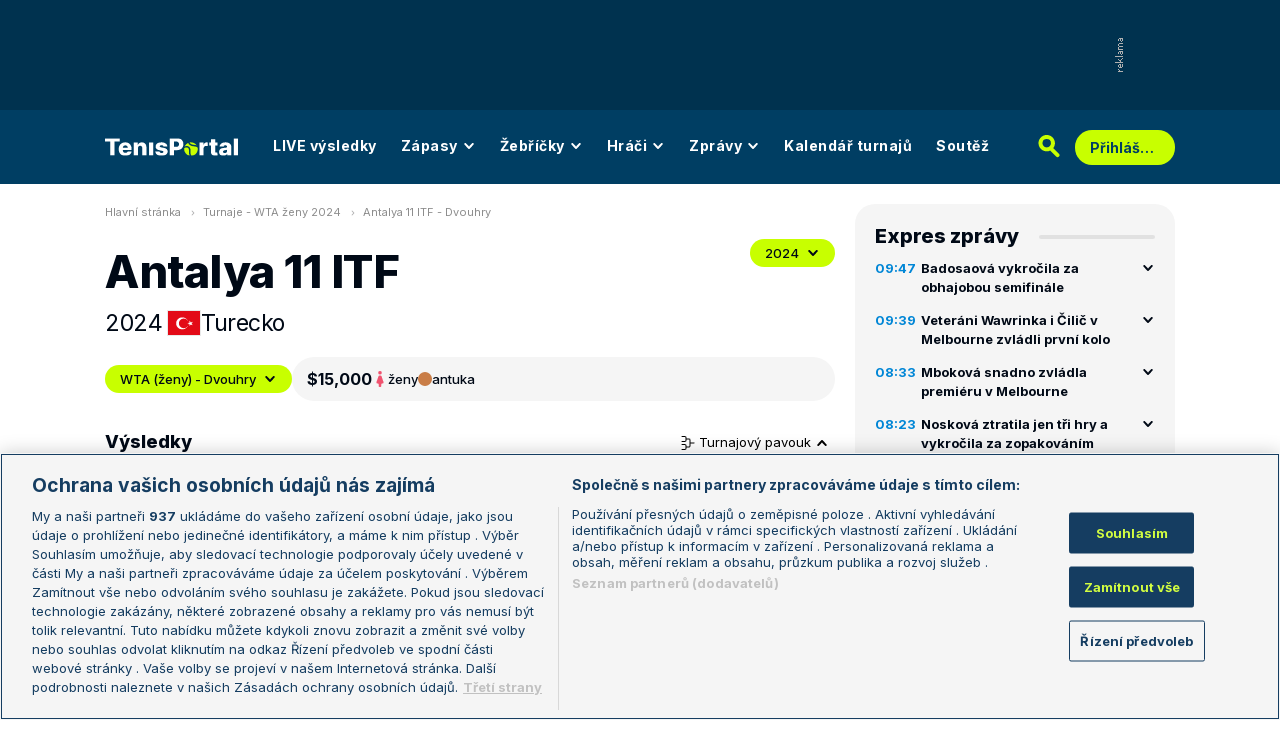

--- FILE ---
content_type: text/html; charset=UTF-8
request_url: https://novy.tenisportal.cz/antalya-11-itf/2024/wta-zeny/
body_size: 32361
content:

<!DOCTYPE html>
<html lang="cs">
	<head>
		<meta charset="utf-8" />
		<meta content="ie=edge" http-equiv="x-ua-compatible" />
		<meta content="width=device-width, initial-scale=1, shrink-to-fit=no" name="viewport" />
		<meta name="google-site-verification" content="UjgFLQMaf010z2nbVs-skVHDpANy-wd08ER6DqtYqYU" />
		    	<meta name="robots" content="NOODP,index,follow" />
				<title>TenisPortal.cz - Antalya 11 ITF</title>
				<link href="/res/img/favicon/apple-touch-icon.png" rel="apple-touch-icon" sizes="180x180" />
		<link href="/res/img/favicon/favicon-32x32.png" rel="icon" sizes="32x32" type="image/png" />
		<link href="/res/img/favicon/favicon-16x16.png" rel="icon" sizes="16x16" type="image/png" />
		<link href="/res/img/favicon/favicon.ico" rel="icon" type="image/x-icon" />
		<meta content="#da532c" name="msapplication-TileColor" />
		<meta content="#003E63" name="theme-color" />
		
				<!-- OneTrust Cookies Consent Notice start for tenisportal.cz -->
		<script src="https://cdn.cookielaw.org/scripttemplates/otSDKStub.js"  type="text/javascript" charset="UTF-8" data-domain-script="219ad199-28f4-4ecb-975b-3f764722e52b" ></script>
		<script type="text/javascript">
		function OptanonWrapper() { }
		</script>
		<!-- OneTrust Cookies Consent Notice end for tenisportal.cz -->
								<!-- Google Tag Manager -->
		<script>(function(w,d,s,l,i){w[l]=w[l]||[];w[l].push({'gtm.start':
		new Date().getTime(),event:'gtm.js'});var f=d.getElementsByTagName(s)[0],
		j=d.createElement(s),dl=l!='dataLayer'?'&l='+l:'';j.async=true;j.src=
		'https://www.googletagmanager.com/gtm.js?id='+i+dl;f.parentNode.insertBefore(j,f);
		})(window,document,'script','dataLayer','GTM-M94G39');</script>
		<!-- End Google Tag Manager -->
				
				
		<script defer src="https://ssp.seznam.cz/static/js/ssp.js" id="ssp-script"></script>
		
		<link href="/res/css/application.css?serial=60" rel="stylesheet" />
		<link href="/res/css/extra.css?serial=60" rel="stylesheet" />
		<link href="/res/css/advert.css?serial=60" rel="stylesheet" />
		<link href="/res/css/bookmakerLogos.css?serial=f92e014266" rel="stylesheet" />
		<script src="/res/js/application.js?serial=60"></script>
		<script src="/res/js/functions.js?serial=60"></script>
		<link href="https://fonts.googleapis.com" rel="preconnect" />
		<link crossorigin="" href="https://fonts.gstatic.com" rel="preconnect" />
		<link href="https://fonts.googleapis.com/css2?family=Inconsolata:wght@400;500;600;700&family=Inter:wght@400;500;700;800&display=swap" rel="stylesheet" />
		
				
	</head>
	<body>
	
					<div class="t-ads-banner--top-ads d-none d-lg-block">
				<div class="revive-ads t-ads-banner">
<div class="adsenvelope adstextvpad banx-d_top" id="lsadvert-zid-6251" style="width:970px;"><div style="height:90px"><div class="adscontent" id="lsadvert-d_top"><iframe id="lsadvert-zid-6251-iframe" name="banx-d_top" frameborder="0" scrolling="no" style="allowTransparency: true; visibility: hidden; width:970px; height:90px"></iframe></div><div class="adsgraphvert"><div class="adsgvert atv-cs"></div></div></div></div><div class="adsclear"></div>
</div>
<div class="szn-ads" id="szn-zone-328330-1"></div>

			</div>
			<div class="t-ads-banner__branding-spacer t-ads-banner__branding-spacer--background d-none d-lg-block"></div>
	
		<div class="t-layout__body t-layout__body--full-width">
			<!-- Start of Tenisportal::Ui::HeaderCell (block t-u-header) -->
			<input class="t-ui-header__menu-input" hidden="" id="t-ui-header__menu-input" type="checkbox" />
			<header class="t-ui-header t-ui-header--fixed t-ui-header--sub">
				<div class="container-fluid t-ui-header__container">
					<div class="t-ui-header__top">
						<a class="t-ui-header__logo" href="/"><img alt="TenisPortal" class="t-ui-header__logo-img t-ui-header__logo-img--sub" height="28" src="/res/img/tenisportal-logo.svg" width="210" /></a>
						<!-- Start of Tenisportal::Ui::Header::MenuCell (block t-u-h-menu) -->
<nav class="t-ui-header-menu t-ui-header-menu--sub">
	<div class="container-fluid t-ui-header-menu__container">
		<ul class="t-ui-header-menu__ul t-ui-header-menu__ul--sub">
			<!--Use active BEM modifier for active link-->
			<li class="t-ui-header-menu__li t-ui-header-menu__li--standalone">
				<a class="t-ui-header-menu__a" href="/live/">LIVE výsledky</a>
			</li>
			<li class="t-ui-header-menu__li t-ui-header-menu__li--with-children">
				<a class="t-ui-header-menu__a" href="/zapasy/">
					Zápasy					<span class="t-ui-header-menu__chevron-wrap">
						<!-- Start of Livesport::Ui::IconCell (block l-u-icon) -->
						<svg class="l-ui-icon l-ui-icon--chevron_down t-ui-header-menu__chevron" style="width: 14px; height: 14px" viewBox="0 0 14 14"><use xlink:href="/res/img/svg_sprite.svg#chevron_down"></use></svg>
						<!-- End of Livesport::Ui::IconCell -->
					</span>
				</a>
				<div class="t-ui-header-menu__submenu">
					<div class="t-ui-header-menu__submenu-container">
						<div class="t-ui-header-menu__submenu-inner">
							<ul class="t-ui-header-menu__ul">
								<li class="t-ui-header-menu__li"><a class="t-ui-header-menu__a" href="/zapasy/?date=2026-01-18">Výsledky</a></li>
								<li class="t-ui-header-menu__li"><a class="t-ui-header-menu__a" href="/zapasy/">Dnešní zápasy</a></li>
								<li class="t-ui-header-menu__li"><a class="t-ui-header-menu__a" href="/zapasy/?date=2026-01-20">Následující zápasy</a></li>
							</ul>
						</div>
					</div>
				</div>
			</li>
			<li class="t-ui-header-menu__li t-ui-header-menu__li--with-children">
				<a class="t-ui-header-menu__a" href="/zebricky/atp-muzi/">
					Žebříčky					<span class="t-ui-header-menu__chevron-wrap">
						<!-- Start of Livesport::Ui::IconCell (block l-u-icon) -->
						<svg class="l-ui-icon l-ui-icon--chevron_down t-ui-header-menu__chevron" style="width: 14px; height: 14px" viewBox="0 0 14 14"><use xlink:href="/res/img/svg_sprite.svg#chevron_down"></use></svg>
						<!-- End of Livesport::Ui::IconCell -->
					</span>
				</a>
				<div class="t-ui-header-menu__submenu">
					<div class="t-ui-header-menu__submenu-container">
						<div class="t-ui-header-menu__submenu-inner">
							<ul class="t-ui-header-menu__ul">
								<li class="t-ui-header-menu__li"><a class="t-ui-header-menu__a" href="/zebricky/atp-muzi/">Žebříčky</a></li>
								<li class="t-ui-header-menu__li"><a class="t-ui-header-menu__a" href="/zebricky/sazkarsky-zebricek/">Sázkařský žebříček</a></li>
							</ul>
						</div>
					</div>
				</div>
			</li>
			<li class="t-ui-header-menu__li t-ui-header-menu__li--with-children">
				<a class="t-ui-header-menu__a" href="/seznam-hracu/">
					Hráči
					<span class="t-ui-header-menu__chevron-wrap">
						<!-- Start of Livesport::Ui::IconCell (block l-u-icon) -->
						<svg class="l-ui-icon l-ui-icon--chevron_down t-ui-header-menu__chevron" style="width: 14px; height: 14px" viewBox="0 0 14 14"><use xlink:href="/res/img/svg_sprite.svg#chevron_down"></use></svg>
						<!-- End of Livesport::Ui::IconCell -->
					</span>
				</a>
				<div class="t-ui-header-menu__submenu">
					<div class="t-ui-header-menu__submenu-container">
						<div class="t-ui-header-menu__submenu-inner">
							<ul class="t-ui-header-menu__ul">
								<li class="t-ui-header-menu__li"><a class="t-ui-header-menu__a" href="/seznam-hracu/">Hráči</a></li>
								<li class="t-ui-header-menu__li"><a class="t-ui-header-menu__a" href="/seznam-hracu/zraneni/">Zranění</a></li>
							</ul>
						</div>
					</div>
				</div>
			</li>
			
						<li class="t-ui-header-menu__li t-ui-header-menu__li--with-children">
				<a class="t-ui-header-menu__a" href="/zpravy/">
					Zprávy
					<span class="t-ui-header-menu__chevron-wrap">
						<!-- Start of Livesport::Ui::IconCell (block l-u-icon) -->
						<svg class="l-ui-icon l-ui-icon--chevron_down t-ui-header-menu__chevron" style="width: 14px; height: 14px" viewBox="0 0 14 14"><use xlink:href="/res/img/svg_sprite.svg#chevron_down"></use></svg>
						<!-- End of Livesport::Ui::IconCell -->
					</span>
				</a>
				<div class="t-ui-header-menu__submenu">
					<div class="t-ui-header-menu__submenu-container">
						<div class="t-ui-header-menu__submenu-inner">
							<ul class="t-ui-header-menu__ul">
							<li class="t-ui-header-menu__li"><a class="t-ui-header-menu__a" href="/zpravy/aktuality/">Aktuality</a></li>
<li class="t-ui-header-menu__li"><a class="t-ui-header-menu__a" href="/zpravy/previews/">Previews</a></li>
<li class="t-ui-header-menu__li"><a class="t-ui-header-menu__a" href="/zpravy/video-dne/">Video dne</a></li>
<li class="t-ui-header-menu__li"><a class="t-ui-header-menu__a" href="/zpravy/rozhovory/">Rozhovory</a></li>
<li class="t-ui-header-menu__li"><a class="t-ui-header-menu__a" href="/zpravy/tema/">Téma</a></li>
<li class="t-ui-header-menu__li"><a class="t-ui-header-menu__a" href="/zpravy/expres-zpravy/">Expres zprávy</a></li>
<li class="t-ui-header-menu__li"><a class="t-ui-header-menu__a" href="/zpravy/stalo-se/">Stalo se...</a></li>
<li class="t-ui-header-menu__li"><a class="t-ui-header-menu__a" href="/zpravy/legendy-tenisu/">Legendy tenisu</a></li>
							</ul>
						</div>
					</div>
				</div>
			</li>
						
			<li class="t-ui-header-menu__li t-ui-header-menu__li--standalone">
				<a class="t-ui-header-menu__a" href="/kalendar/atp-muzi/">Kalendář turnajů</a>
			</li>
			<li class="t-ui-header-menu__li t-ui-header-menu__li--standalone js-szn-hide">
				<a class="t-ui-header-menu__a" href="/soutez/">Soutěž</a>
			</li>
			<li class="t-ui-header-menu__li t-ui-header-menu__li--more" hidden="">
				<span class="t-ui-header-menu__a">
					Další
					<span class="t-ui-header-menu__chevron-wrap">
						<!-- Start of Livesport::Ui::IconCell (block l-u-icon) -->
						<svg class="l-ui-icon l-ui-icon--chevron_down t-ui-header-menu__chevron" style="width: 14px; height: 14px" viewBox="0 0 14 14"><use xlink:href="/res/img/svg_sprite.svg#chevron_down"></use></svg>
						<!-- End of Livesport::Ui::IconCell -->
					</span>
				</span>
				<div class="t-ui-header-menu__submenu">
					<div class="t-ui-header-menu__submenu-container">
						<div class="t-ui-header-menu__submenu-inner">
							<ul class="t-ui-header-menu__ul"></ul>
						</div>
					</div>
				</div>
			</li>
		</ul>
	</div>
</nav>
<!-- End of Tenisportal::Ui::Header::MenuCell -->
						<div class="t-ui-header__live-icon-wrap">
							<a class="t-ui-header__live-icon-link" href="/live/">
								<!-- Start of Livesport::Ui::IconCell (block l-u-icon) -->
								<svg class="l-ui-icon l-ui-icon--live t-ui-header__live-icon" style="width: 44px; height: 21px" viewBox="0 0 44 21"><use xlink:href="/res/img/svg_sprite.svg#live"></use></svg>
								<!-- End of Livesport::Ui::IconCell -->
							</a>
						</div>
						<div class="t-ui-header__search-wrap t-ui-header__search-wrap--sub">
							<!-- Start of Tenisportal::Ui::Header::SearchCell (block t-u-h-search) -->
							<form action="/vyhledat/" class="t-ui-header-search" role="search">
								<div class="t-ui-header-search__group">
									<input class="t-ui-header-search__input form-control" name="q" placeholder="Hledaný text" type="text" />
									<button class="t-ui-header-search__submit" type="submit">
										<!-- Start of Livesport::Ui::IconCell (block l-u-icon) -->
										<svg class="l-ui-icon l-ui-icon--search" style="width: 24px; height: 24px" viewBox="0 0 24 24"><use xlink:href="/res/img/svg_sprite.svg#search"></use></svg>
										<!-- End of Livesport::Ui::IconCell -->
									</button>
								</div>
								<button class="t-ui-header-search__toggle" type="button">
									<!-- Start of Livesport::Ui::IconCell (block l-u-icon) -->
									<svg class="l-ui-icon l-ui-icon--search" style="width: 24px; height: 24px" viewBox="0 0 24 24"><use xlink:href="/res/img/svg_sprite.svg#search"></use></svg>
									<!-- End of Livesport::Ui::IconCell -->
								</button>
							</form>
							<!-- End of Tenisportal::Ui::Header::SearchCell -->
						</div>
						<label class="t-ui-header__menu-toggle" for="t-ui-header__menu-input">
							<!-- Start of Livesport::Ui::IconCell (block l-u-icon) -->
							<svg class="l-ui-icon l-ui-icon--hamburger t-ui-header__menu-toggle-hamburger" style="width: 18px; height: 16px" viewBox="0 0 18 16"><use xlink:href="/res/img/svg_sprite.svg#hamburger"></use></svg>
							<!-- End of Livesport::Ui::IconCell -->
							<!-- Start of Livesport::Ui::IconCell (block l-u-icon) -->
							<svg class="l-ui-icon l-ui-icon--close t-ui-header__menu-toggle-close" style="width: 21px; height: 20px" viewBox="0 0 21 20"><use xlink:href="/res/img/svg_sprite.svg#close"></use></svg>
							<!-- End of Livesport::Ui::IconCell -->
						</label>
						<div class="t-ui-header__user-menu-wrap">
							<!-- Start of Tenisportal::Ui::Header::UserMenuCell (block t-u-h-user-menu) -->
							<div class="t-ui-header-user-menu t-ui-header-user-menu--toggler" role="navigation">
																<input class="t-ui-header-user-menu__input" hidden="" id="t-ui-header-user-menu__input" type="checkbox" />
								<label class="t-ui-header-user-menu__btn" for="t-ui-header-user-menu__input">
									<span class="t-ui-header-user-menu__btn-label">Přihlášení</span>
									<!-- Start of Livesport::Ui::IconCell (block l-u-icon) -->
									<svg class="l-ui-icon l-ui-icon--chevron_down t-ui-header-user-menu__btn-chevron" style="width: 14px; height: 14px" viewBox="0 0 14 14"><use xlink:href="/res/img/svg_sprite.svg#chevron_down"></use></svg>
									<!-- End of Livesport::Ui::IconCell -->
								</label>
								<div class="t-ui-header-user-menu__dropdown">
									<div class="t-ui-header-user-menu__dropdown-aside t-ui-header-user-menu__dropdown-aside--login mb-lg-0">
										<form action="/uzivatel/prihlaseni/" method="post" />
											<input type="hidden" name="back" value="L2FudGFseWEtMTEtaXRmLzIwMjQvd3RhLXplbnkv">
											<div class="t-ui-form__row">
												<!-- Start of Tenisportal::Ui::FormCell (block t-u-form) -->
												<div class="t-ui-form__group t-js-ui-form__group">
													<label class="t-ui-form__label form-label" for="usernameInputMenu">Login</label>
													<!-- Start of Tenisportal::Ui::Form::InputCell (block t-u-f-input) -->
													<input aria-describedby="" autocomplete="username" class="t-ui-form-input form-control" id="usernameInputMenu" name="loginName" placeholder="Váš login" type="text" value="" tabindex="1" />
													<!-- End of Tenisportal::Ui::Form::InputCell -->
												</div>
												<!-- End of Tenisportal::Ui::FormCell -->
											</div>
											<div class="t-ui-form__row">
												<!-- Start of Tenisportal::Ui::FormCell (block t-u-form) -->
												<div class="t-ui-form__group t-js-ui-form__group">
													<label class="t-ui-form__label form-label" for="passwordInputMenu">Heslo</label>
													<button class="t-js-ui-form__password-toggle-btn t-ui-form__password-toggle-btn" type="button">
														<!-- Start of Livesport::Ui::IconCell (block l-u-icon) -->
														<svg class="l-ui-icon l-ui-icon--visibility_on t-js-ui-form__password-toggle-btn-icon--show" style="width: 16px; height: 11px" viewBox="0 0 16 11"><use xlink:href="/res/img/svg_sprite.svg#visibility_on"></use></svg>
														<!-- End of Livesport::Ui::IconCell -->
														<!-- Start of Livesport::Ui::IconCell (block l-u-icon) -->
														<svg class="l-ui-icon l-ui-icon--visibility_off t-js-ui-form__password-toggle-btn-icon--hide d-none" style="width: 16px; height: 14px" viewBox="0 0 16 14"><use xlink:href="/res/img/svg_sprite.svg#visibility_off"></use></svg>
														<!-- End of Livesport::Ui::IconCell -->
													</button>
													<!-- Start of Tenisportal::Ui::Form::InputCell (block t-u-f-input) -->
													<input aria-describedby="" autocomplete="current-password" class="t-ui-form-input form-control" id="passwordInputMenu" name="loginPass" placeholder="Vaše heslo" type="password" value="" tabindex="2" />
													<!-- End of Tenisportal::Ui::Form::InputCell -->
												</div>
												<!-- End of Tenisportal::Ui::FormCell -->
											</div>
											<div class="t-ui-form__row">
												<div class="t-ui-form__group">
													<div class="t-ui-form__controls t-ui-header-user-menu__controls">
														<button class="btn btn-primary" type="submit" tabindex="3">Přihlásit se</button>
														<a class="t-ui-form__header-forgot-link" href="/uzivatel/heslo/">Zapomněl jsem heslo</a>
													</div>
												</div>
											</div>
										</form>
									</div>
									<div class="t-ui-header-user-menu__dropdown-main">
										<ul class="t-ui-header-user-menu__dropdown-links t-ui-header-user-menu__dropdown-links--blue">
											<li class="t-ui-header-user-menu__dropdown-li"><a class="t-ui-header-user-menu__dropdown-link" href="/uzivatel/registrace/"><span class="t-ui-header-user-menu__dropdown-link-label">Nová registrace</span></a></li>
											<li class="t-ui-header-user-menu__dropdown-li t-ui-header-user-menu__dropdown-li--desktop-only"><a class="t-ui-header-user-menu__dropdown-link" href="/uzivatel/prihlaseni/"><span class="t-ui-header-user-menu__dropdown-link-label">Přihlásit se</span></a></li>
										</ul>
									</div>
								</div>
															</div>
							<!-- End of Tenisportal::Ui::Header::UserMenuCell -->
						</div>
					</div>
				</div>
							</header>
			<!-- End of Tenisportal::Ui::HeaderCell -->
			<div class="t-layout">
<!-- Start of Tenisportal::Tournaments::DetailWomenCell (block t-t-detail-women) -->
<div class="t-layout__wrap t-tournaments-detail">
	<div class="container-fluid t-layout__container">
		<main class="t-layout__main">
			<!-- Start of Tenisportal::Ui::BreadcrumbsCell (block t-u-breadcrumbs) -->
<ul class="t-ui-breadcrumbs small">
	<li class="t-ui-breadcrumbs__li">
		<a class="t-ui-breadcrumbs__a" href="/">Hlavní stránka</a>
	</li>
	<li class="t-ui-breadcrumbs__li">
		<!-- Start of Livesport::Ui::IconCell (block l-u-icon) --><svg class="l-ui-icon l-ui-icon--mini_chevron_right t-ui-breadcrumbs__chevron" style="width: 4px; height: 6px" viewBox="0 0 4 6"><use xlink:href="/res/img/svg_sprite.svg#mini_chevron_right"></use></svg><!-- End of Livesport::Ui::IconCell -->
		<a class="t-ui-breadcrumbs__a" href="/kalendar/wta-zeny/2024/">Turnaje - WTA ženy 2024</a>
	</li>
	<li class="t-ui-breadcrumbs__li">
		<!-- Start of Livesport::Ui::IconCell (block l-u-icon) --><svg class="l-ui-icon l-ui-icon--mini_chevron_right t-ui-breadcrumbs__chevron" style="width: 4px; height: 6px" viewBox="0 0 4 6"><use xlink:href="/res/img/svg_sprite.svg#mini_chevron_right"></use></svg><!-- End of Livesport::Ui::IconCell -->
		<a class="t-ui-breadcrumbs__a" href="/antalya-11-itf/2024/wta-zeny/">Antalya 11 ITF - Dvouhry</a>
	</li>
</ul>
<!-- End of Tenisportal::Ui::BreadcrumbsCell -->
			<!-- Start of Tenisportal::Ui::MasterHeaderCell (block t-u-master-header) -->
<div class="t-ui-master-header">
	<div class="t-ui-master-header__title">
		<div class="t-ui-master-header__title-right t-ui-master-header__title-right t-ui-master-header__title-right--spaced">
			<!-- Start of Tenisportal::Ui::MasterTitleCell (block t-u-master-title) -->
			<h1 class="t-ui-master-title">Antalya 11 ITF</h1>
			<!-- End of Tenisportal::Ui::MasterTitleCell -->
			<ul class="t-ui-master-header__under-title-items">
				<li class="t-ui-master-header__under-title-item">2024</li>
				<li class="t-ui-master-header__under-title-item t-ui-master-header__under-title-item--flag">
						<!-- Start of Livesport::Ui::FlagCell (block l-u-flag) -->
	<div class="l-ui-flag l-ui-flag--tr l-ui-flag--medium" data-bs-title="Turecko" data-bs-toggle="tooltip">
		<!-- Start of Livesport::Ui::ImageCell (block l-u-image) -->
		<div class="l-ui-image l-ui-image--loading" style="max-width: 32px; max-height: 24px">
			<img alt="" class="l-ui-image__img" data-alt="tr" data-src="/res/img/flags/tr.svg" />
			<span class="l-ui-image__spacer" style="padding-top: 75.0%"></span>
		</div>
		<!-- End of Livesport::Ui::ImageCell -->
	</div>
	<!-- End of Livesport::Ui::FlagCell -->
						Turecko				</li>
			</ul>
		</div>
	</div>
	<div class="t-ui-master-header__utilities">
		<div class="t-ui-master-header__dropdown">
			<!-- Start of Tenisportal::Ui::DropdownCell (block t-u-dropdown) -->
			<div class="t-ui-dropdown dropdown-toggle-wrapper">
				<button aria-expanded="false" class="dropdown-toggle dropdown-toggle--primary btn l-with-icon l-with-icon--reversed" data-bs-offset="[0, 0]" data-bs-toggle="dropdown" type="button">
					2024					<!-- Start of Livesport::Ui::IconCell (block l-u-icon) -->
					<svg class="l-ui-icon l-ui-icon--chevron_down dropdown-button-icon" style="width: 14px; height: 14px" viewBox="0 0 14 14"><use xlink:href="/res/img/svg_sprite.svg#chevron_down"></use></svg>
					<!-- End of Livesport::Ui::IconCell -->
				</button>
				<ul class="dropdown-menu dropdown-menu-override" data-popper-placement="bottom-start">
					<li><a class="dropdown-item" href="/antalya-11-itf/2025/wta-zeny/">2025</a></li>
<li><a class="dropdown-item" href="/antalya-11-itf/2024/wta-zeny/">2024</a></li>
<li><a class="dropdown-item" href="/antalya-11-itf/2023/wta-zeny/">2023</a></li>
<li><a class="dropdown-item" href="/antalya-11-itf/2022/wta-zeny/">2022</a></li>
<li><a class="dropdown-item" href="/antalya-11-itf/2021/wta-zeny/">2021</a></li>
<li><a class="dropdown-item" href="/antalya-11-itf/2019/wta-zeny/">2019</a></li>
<li><a class="dropdown-item" href="/antalya-11-itf/2018/wta-zeny/">2018</a></li>
<li><a class="dropdown-item" href="/antalya-11-itf/2017/wta-zeny/">2017</a></li>
<li><a class="dropdown-item" href="/antalya-11-itf/2016/wta-zeny/">2016</a></li>
<li><a class="dropdown-item" href="/antalya-11-itf/2015/wta-zeny/">2015</a></li>
<li><a class="dropdown-item" href="/antalya-11-itf/2014/wta-zeny/">2014</a></li>
<li><a class="dropdown-item" href="/antalya-11-itf/2013/wta-zeny/">2013</a></li>
<li><a class="dropdown-item" href="/antalya-11-itf/2011/wta-zeny/">2011</a></li>
				</ul>
			</div>
			<!-- End of Tenisportal::Ui::DropdownCell -->
		</div>
	</div>
</div>
<!-- End of Tenisportal::Ui::MasterHeaderCell -->

<div class="t-tournaments-detail__info-wrap">
	<!-- Start of Tenisportal::Ui::DropdownCell (block t-u-dropdown) -->
	<div class="t-ui-dropdown dropdown-toggle-wrapper">
				<button aria-expanded="false" class="dropdown-toggle dropdown-toggle--primary btn l-with-icon l-with-icon--reversed t-tournaments-detail__category-dropdown" data-bs-offset="[0, 0]" data-bs-toggle="dropdown" type="button">
			WTA (ženy) - Dvouhry			<!-- Start of Livesport::Ui::IconCell (block l-u-icon) -->
			<svg class="l-ui-icon l-ui-icon--chevron_down dropdown-button-icon" style="width: 14px; height: 14px" viewBox="0 0 14 14"><use xlink:href="/res/img/svg_sprite.svg#chevron_down"></use></svg>
			<!-- End of Livesport::Ui::IconCell -->
		</button>
		<ul class="dropdown-menu dropdown-menu-override" data-popper-placement="bottom-start">
			<li><a class="dropdown-item" href="/antalya-11-itf/2024/wta-zeny/?phase=main">WTA (ženy) - Dvouhry</a></li>
<li><a class="dropdown-item" href="/antalya-11-itf/2024/wta-zeny/?phase=qualification">WTA (ženy) - Dvouhry - kval.</a></li>
<li><a class="dropdown-item" href="/antalya-11-itf/2024/wta-zeny/?type=double&phase=main">WTA (ženy) - Čtyřhry</a></li>
		</ul>
	</div>
	<!-- End of Tenisportal::Ui::DropdownCell -->
	<!-- Start of Tenisportal::Tournaments::InfoBarCell (block t-t-info-bar) -->
	<div class="t-tournaments-info-bar">
		<div class="t-tournaments-info-bar__top">
			<div class="t-tournaments-info-bar__left">
				<div class="t-tournaments-info-bar__amount">$15,000</div>
				<div class="t-tournaments-info-bar__item">
					<!-- Start of Livesport::Ui::IconCell (block l-u-icon) -->
										<svg class="l-ui-icon l-ui-icon--gender_w" style="width: auto; height: 16px" viewBox="0 0 16 16"><use xlink:href="/res/img/svg_sprite.svg#gender_w"></use></svg>
					<!-- End of Livesport::Ui::IconCell -->
					<span class="d-none d-md-inline">ženy</span>
					<span class="d-inline d-md-none">Ž</span>
				</div>
				<div class="t-tournaments-info-bar__item">
											<!-- Start of Tenisportal::Ui::SurfaceCell (block t-u-surface) -->
						<div class="t-ui-surface t-ui-surface__marker-container" data-bs-title="antuka" data-bs-toggle="tooltip"><span class="t-ui-surface__marker t-ui-surface__marker--rounded" style="background-color: #c97d47;"></span></div>
						<!-- End of Tenisportal::Ui::SurfaceCell -->
						antuka				</div>
			</div>
					</div>
			</div>
	<!-- End of Tenisportal::Tournaments::InfoBarCell -->
</div>


<div class="t-tournaments-detail__tables-wrap">

<div class="d-flex justify-content-between align-items-center mb-3">
	<h4>Výsledky</h4>
		<button aria-controls="tournamentDraw1" aria-expanded="true" class="t-tournaments-detail__toggle-btn" data-bs-target="#tournamentDraw1" data-bs-toggle="collapse" type="button">
		<!-- Start of Livesport::Ui::IconCell (block l-u-icon) -->
		<svg class="l-ui-icon l-ui-icon--tournament_draw" style="width: 14px; height: 14px" viewBox="0 0 14 14"><use xlink:href="/res/img/svg_sprite.svg#tournament_draw"></use></svg>
		<!-- End of Livesport::Ui::IconCell -->
		Turnajový pavouk
		<!-- Start of Livesport::Ui::IconCell (block l-u-icon) -->
		<svg class="l-ui-icon l-ui-icon--chevron_down t-tournaments-detail__toggle-btn--icon" style="width: 14px; height: 14px" viewBox="0 0 14 14"><use xlink:href="/res/img/svg_sprite.svg#chevron_down"></use></svg>
		<!-- End of Livesport::Ui::IconCell -->
	</button>
	</div>
		<a name="draw"></a>
		<div class="collapse show" id="tournamentDraw1">
			<!-- Start of Tenisportal::Ui::TournamentDrawCell (block t-u-tournament-draw) -->
			<div class="t-ui-tournament-draw pb-20 mb-30">
				<div class="t-ui-tournament-draw__headline">
				<div class="t-ui-tournament-draw__headline-item">1. kolo</div>
<div class="t-ui-tournament-draw__headline-item">osmifinále</div>
<div class="t-ui-tournament-draw__headline-item">čtvrtfinále</div>
<div class="t-ui-tournament-draw__headline-item">semifinále</div>
<div class="t-ui-tournament-draw__headline-item">finále</div>
				</div>
								<button class="t-ui-tournament-draw__scroll-control t-ui-tournament-draw__scroll-control--left">
					<!-- Start of Livesport::Ui::IconCell (block l-u-icon) -->
					<svg class="l-ui-icon l-ui-icon--chevron_right l-ui-icon--rotate" style="width: 8px; height: 14px" viewBox="0 0 8 14"><use xlink:href="/res/img/svg_sprite.svg#chevron_right"></use></svg>
					<!-- End of Livesport::Ui::IconCell -->
				</button>
				<button class="t-ui-tournament-draw__scroll-control t-ui-tournament-draw__scroll-control--right">
					<!-- Start of Livesport::Ui::IconCell (block l-u-icon) -->
					<svg class="l-ui-icon l-ui-icon--chevron_right" style="width: 8px; height: 14px" viewBox="0 0 8 14"><use xlink:href="/res/img/svg_sprite.svg#chevron_right"></use></svg>
					<!-- End of Livesport::Ui::IconCell -->
				</button>
				<div class="t-ui-tournament-draw__draw-columns">
				<div class="t-ui-tournament-draw__draw-column t-ui-tournament-draw__draw-column--round-1">
<div class="t-ui-tournament-draw__match-group">
						<div class="t-ui-tournament-draw__match"data-link-href="/detail-zapasu/?id=2574387" data-winner-id="77939">
							<div class="t-ui-tournament-draw__match-inner">
								<div class="t-ui-tournament-draw__match-row">
									<div class="t-ui-tournament-draw__match-col t-ui-tournament-draw__match-col--expand">
																				<a class="t-ui-tournament-draw__match-player t-ui-tournament-draw__match-player--winner" data-player-id="77939" href="/hrac/avdeeva-b10bb/">
												<!-- Start of Livesport::Ui::FlagCell (block l-u-flag) -->
	<div class="l-ui-flag l-ui-flag--all l-ui-flag--small" data-bs-title="Rusko" data-bs-toggle="tooltip">
		<!-- Start of Livesport::Ui::ImageCell (block l-u-image) -->
		<div class="l-ui-image l-ui-image--loading" style="max-width: 14px; max-height: 10.5px">
			<img alt="" class="l-ui-image__img" data-alt="all" data-src="/res/img/flags/all.png" />
			<span class="l-ui-image__spacer" style="padding-top: 75.0%"></span>
		</div>
		<!-- End of Livesport::Ui::ImageCell -->
	</div>
	<!-- End of Livesport::Ui::FlagCell -->
												<span class="text-truncate">Avdeeva</span>
										</a>
										<span class="text-dark-gray">[1]</span>
																			</div>
									<div class="t-ui-tournament-draw__match-col t-ui-tournament-draw__match-col--shrink">
										<span class="text-black fw-boldmedium">2</span>
									</div>
								</div>
																<div class="t-ui-tournament-draw__match-row">
									<span class="text-truncate text-dark-gray">7-6<sup>5</sup>, 6-2</span>
								</div>
								<div class="t-ui-tournament-draw__match-row">
									<div class="t-ui-tournament-draw__match-col t-ui-tournament-draw__match-col--expand">
																				<a class="t-ui-tournament-draw__match-player" data-player-id="88807" href="/hrac/kargina/">
												<!-- Start of Livesport::Ui::FlagCell (block l-u-flag) -->
	<div class="l-ui-flag l-ui-flag--lv l-ui-flag--small" data-bs-title="Lotyšsko" data-bs-toggle="tooltip">
		<!-- Start of Livesport::Ui::ImageCell (block l-u-image) -->
		<div class="l-ui-image l-ui-image--loading" style="max-width: 14px; max-height: 10.5px">
			<img alt="" class="l-ui-image__img" data-alt="lv" data-src="/res/img/flags/lv.svg" />
			<span class="l-ui-image__spacer" style="padding-top: 75.0%"></span>
		</div>
		<!-- End of Livesport::Ui::ImageCell -->
	</div>
	<!-- End of Livesport::Ui::FlagCell -->
												<span class="text-truncate">Kargina</span>
										</a>
										<span class="text-dark-gray">[Q]</span>
																			</div>
									<div class="t-ui-tournament-draw__match-col t-ui-tournament-draw__match-col--shrink">
										<span class="text-dark-gray">0</span>
									</div>
								</div>
															</div>
						</div>
												<div class="t-ui-tournament-draw__match"data-link-href="/detail-zapasu/?id=2573229" data-winner-id="66323">
							<div class="t-ui-tournament-draw__match-inner">
								<div class="t-ui-tournament-draw__match-row">
									<div class="t-ui-tournament-draw__match-col t-ui-tournament-draw__match-col--expand">
																				<a class="t-ui-tournament-draw__match-player" data-player-id="79825" href="/hrac/gae-3256a/">
												<!-- Start of Livesport::Ui::FlagCell (block l-u-flag) -->
	<div class="l-ui-flag l-ui-flag--ro l-ui-flag--small" data-bs-title="Rumunsko" data-bs-toggle="tooltip">
		<!-- Start of Livesport::Ui::ImageCell (block l-u-image) -->
		<div class="l-ui-image l-ui-image--loading" style="max-width: 14px; max-height: 10.5px">
			<img alt="" class="l-ui-image__img" data-alt="ro" data-src="/res/img/flags/ro.svg" />
			<span class="l-ui-image__spacer" style="padding-top: 75.0%"></span>
		</div>
		<!-- End of Livesport::Ui::ImageCell -->
	</div>
	<!-- End of Livesport::Ui::FlagCell -->
												<span class="text-truncate">Gae</span>
										</a>
										<span class="text-dark-gray"></span>
																			</div>
									<div class="t-ui-tournament-draw__match-col t-ui-tournament-draw__match-col--shrink">
										<span class="text-dark-gray">0</span>
									</div>
								</div>
																<div class="t-ui-tournament-draw__match-row">
									<span class="text-truncate text-dark-gray">5-7, 4-6</span>
								</div>
								<div class="t-ui-tournament-draw__match-row">
									<div class="t-ui-tournament-draw__match-col t-ui-tournament-draw__match-col--expand">
																				<a class="t-ui-tournament-draw__match-player t-ui-tournament-draw__match-player--winner" data-player-id="66323" href="/hrac/mettraux/">
												<!-- Start of Livesport::Ui::FlagCell (block l-u-flag) -->
	<div class="l-ui-flag l-ui-flag--ch l-ui-flag--small" data-bs-title="Švýcarsko" data-bs-toggle="tooltip">
		<!-- Start of Livesport::Ui::ImageCell (block l-u-image) -->
		<div class="l-ui-image l-ui-image--loading" style="max-width: 14px; max-height: 10.5px">
			<img alt="" class="l-ui-image__img" data-alt="ch" data-src="/res/img/flags/ch.svg" />
			<span class="l-ui-image__spacer" style="padding-top: 75.0%"></span>
		</div>
		<!-- End of Livesport::Ui::ImageCell -->
	</div>
	<!-- End of Livesport::Ui::FlagCell -->
												<span class="text-truncate">Mettraux</span>
										</a>
										<span class="text-dark-gray"></span>
																			</div>
									<div class="t-ui-tournament-draw__match-col t-ui-tournament-draw__match-col--shrink">
										<span class="text-black fw-boldmedium">2</span>
									</div>
								</div>
															</div>
						</div>
						</div>
<div class="t-ui-tournament-draw__match-group">
						<div class="t-ui-tournament-draw__match"data-link-href="/detail-zapasu/?id=2573231" data-winner-id="53088">
							<div class="t-ui-tournament-draw__match-inner">
								<div class="t-ui-tournament-draw__match-row">
									<div class="t-ui-tournament-draw__match-col t-ui-tournament-draw__match-col--expand">
																				<a class="t-ui-tournament-draw__match-player" data-player-id="77963" href="/hrac/valente-ef9e5/">
												<!-- Start of Livesport::Ui::FlagCell (block l-u-flag) -->
	<div class="l-ui-flag l-ui-flag--it l-ui-flag--small" data-bs-title="Itálie" data-bs-toggle="tooltip">
		<!-- Start of Livesport::Ui::ImageCell (block l-u-image) -->
		<div class="l-ui-image l-ui-image--loading" style="max-width: 14px; max-height: 10.5px">
			<img alt="" class="l-ui-image__img" data-alt="it" data-src="/res/img/flags/it.svg" />
			<span class="l-ui-image__spacer" style="padding-top: 75.0%"></span>
		</div>
		<!-- End of Livesport::Ui::ImageCell -->
	</div>
	<!-- End of Livesport::Ui::FlagCell -->
												<span class="text-truncate">Valente</span>
										</a>
										<span class="text-dark-gray"></span>
																			</div>
									<div class="t-ui-tournament-draw__match-col t-ui-tournament-draw__match-col--shrink">
										<span class="text-dark-gray">1</span>
									</div>
								</div>
																<div class="t-ui-tournament-draw__match-row">
									<span class="text-truncate text-dark-gray">7-5, 3-6, 3-6</span>
								</div>
								<div class="t-ui-tournament-draw__match-row">
									<div class="t-ui-tournament-draw__match-col t-ui-tournament-draw__match-col--expand">
																				<a class="t-ui-tournament-draw__match-player t-ui-tournament-draw__match-player--winner" data-player-id="53088" href="/hrac/demidova-ebfbd/">
												<!-- Start of Livesport::Ui::FlagCell (block l-u-flag) -->
	<div class="l-ui-flag l-ui-flag--all l-ui-flag--small" data-bs-title="Rusko" data-bs-toggle="tooltip">
		<!-- Start of Livesport::Ui::ImageCell (block l-u-image) -->
		<div class="l-ui-image l-ui-image--loading" style="max-width: 14px; max-height: 10.5px">
			<img alt="" class="l-ui-image__img" data-alt="all" data-src="/res/img/flags/all.png" />
			<span class="l-ui-image__spacer" style="padding-top: 75.0%"></span>
		</div>
		<!-- End of Livesport::Ui::ImageCell -->
	</div>
	<!-- End of Livesport::Ui::FlagCell -->
												<span class="text-truncate">Demidova</span>
										</a>
										<span class="text-dark-gray"></span>
																			</div>
									<div class="t-ui-tournament-draw__match-col t-ui-tournament-draw__match-col--shrink">
										<span class="text-black fw-boldmedium">2</span>
									</div>
								</div>
															</div>
						</div>
												<div class="t-ui-tournament-draw__match"data-link-href="/detail-zapasu/?id=2575411" data-winner-id="101545">
							<div class="t-ui-tournament-draw__match-inner">
								<div class="t-ui-tournament-draw__match-row">
									<div class="t-ui-tournament-draw__match-col t-ui-tournament-draw__match-col--expand">
																				<a class="t-ui-tournament-draw__match-player t-ui-tournament-draw__match-player--winner" data-player-id="101545" href="/hrac/vujovic-25957/">
												<!-- Start of Livesport::Ui::FlagCell (block l-u-flag) -->
	<div class="l-ui-flag l-ui-flag--rs l-ui-flag--small" data-bs-title="Srbsko" data-bs-toggle="tooltip">
		<!-- Start of Livesport::Ui::ImageCell (block l-u-image) -->
		<div class="l-ui-image l-ui-image--loading" style="max-width: 14px; max-height: 10.5px">
			<img alt="" class="l-ui-image__img" data-alt="rs" data-src="/res/img/flags/rs.svg" />
			<span class="l-ui-image__spacer" style="padding-top: 75.0%"></span>
		</div>
		<!-- End of Livesport::Ui::ImageCell -->
	</div>
	<!-- End of Livesport::Ui::FlagCell -->
												<span class="text-truncate">Vujovic</span>
										</a>
										<span class="text-dark-gray">[Q]</span>
																			</div>
									<div class="t-ui-tournament-draw__match-col t-ui-tournament-draw__match-col--shrink">
										<span class="text-black fw-boldmedium">2</span>
									</div>
								</div>
																<div class="t-ui-tournament-draw__match-row">
									<span class="text-truncate text-dark-gray">6-3, 3-6, 6-3</span>
								</div>
								<div class="t-ui-tournament-draw__match-row">
									<div class="t-ui-tournament-draw__match-col t-ui-tournament-draw__match-col--expand">
																				<a class="t-ui-tournament-draw__match-player" data-player-id="73088" href="/hrac/osterreicher/">
												<!-- Start of Livesport::Ui::FlagCell (block l-u-flag) -->
	<div class="l-ui-flag l-ui-flag--at l-ui-flag--small" data-bs-title="Rakousko" data-bs-toggle="tooltip">
		<!-- Start of Livesport::Ui::ImageCell (block l-u-image) -->
		<div class="l-ui-image l-ui-image--loading" style="max-width: 14px; max-height: 10.5px">
			<img alt="" class="l-ui-image__img" data-alt="at" data-src="/res/img/flags/at.svg" />
			<span class="l-ui-image__spacer" style="padding-top: 75.0%"></span>
		</div>
		<!-- End of Livesport::Ui::ImageCell -->
	</div>
	<!-- End of Livesport::Ui::FlagCell -->
												<span class="text-truncate">Osterreicher</span>
										</a>
										<span class="text-dark-gray">[LL]</span>
																			</div>
									<div class="t-ui-tournament-draw__match-col t-ui-tournament-draw__match-col--shrink">
										<span class="text-dark-gray">1</span>
									</div>
								</div>
															</div>
						</div>
						</div>
<div class="t-ui-tournament-draw__match-group">
						<div class="t-ui-tournament-draw__match"data-link-href="/detail-zapasu/?id=2573233" data-winner-id="73957">
							<div class="t-ui-tournament-draw__match-inner">
								<div class="t-ui-tournament-draw__match-row">
									<div class="t-ui-tournament-draw__match-col t-ui-tournament-draw__match-col--expand">
																				<a class="t-ui-tournament-draw__match-player" data-player-id="16539" href="/hrac/buyukakcay/">
												<!-- Start of Livesport::Ui::FlagCell (block l-u-flag) -->
	<div class="l-ui-flag l-ui-flag--tr l-ui-flag--small" data-bs-title="Turecko" data-bs-toggle="tooltip">
		<!-- Start of Livesport::Ui::ImageCell (block l-u-image) -->
		<div class="l-ui-image l-ui-image--loading" style="max-width: 14px; max-height: 10.5px">
			<img alt="" class="l-ui-image__img" data-alt="tr" data-src="/res/img/flags/tr.svg" />
			<span class="l-ui-image__spacer" style="padding-top: 75.0%"></span>
		</div>
		<!-- End of Livesport::Ui::ImageCell -->
	</div>
	<!-- End of Livesport::Ui::FlagCell -->
												<span class="text-truncate">Buyukakcay</span>
										</a>
										<span class="text-dark-gray">[3]</span>
																			</div>
									<div class="t-ui-tournament-draw__match-col t-ui-tournament-draw__match-col--shrink">
										<span class="text-dark-gray">0</span>
									</div>
								</div>
																<div class="t-ui-tournament-draw__match-row">
									<span class="text-truncate text-dark-gray">5-7, 6<sup>3</sup>-7</span>
								</div>
								<div class="t-ui-tournament-draw__match-row">
									<div class="t-ui-tournament-draw__match-col t-ui-tournament-draw__match-col--expand">
																				<a class="t-ui-tournament-draw__match-player t-ui-tournament-draw__match-player--winner" data-player-id="73957" href="/hrac/zolotareva-b77ac/">
												<!-- Start of Livesport::Ui::FlagCell (block l-u-flag) -->
	<div class="l-ui-flag l-ui-flag--all l-ui-flag--small" data-bs-title="Rusko" data-bs-toggle="tooltip">
		<!-- Start of Livesport::Ui::ImageCell (block l-u-image) -->
		<div class="l-ui-image l-ui-image--loading" style="max-width: 14px; max-height: 10.5px">
			<img alt="" class="l-ui-image__img" data-alt="all" data-src="/res/img/flags/all.png" />
			<span class="l-ui-image__spacer" style="padding-top: 75.0%"></span>
		</div>
		<!-- End of Livesport::Ui::ImageCell -->
	</div>
	<!-- End of Livesport::Ui::FlagCell -->
												<span class="text-truncate">Zolotareva</span>
										</a>
										<span class="text-dark-gray"></span>
																			</div>
									<div class="t-ui-tournament-draw__match-col t-ui-tournament-draw__match-col--shrink">
										<span class="text-black fw-boldmedium">2</span>
									</div>
								</div>
															</div>
						</div>
												<div class="t-ui-tournament-draw__match"data-link-href="/detail-zapasu/?id=2574389" data-winner-id="77427">
							<div class="t-ui-tournament-draw__match-inner">
								<div class="t-ui-tournament-draw__match-row">
									<div class="t-ui-tournament-draw__match-col t-ui-tournament-draw__match-col--expand">
																				<a class="t-ui-tournament-draw__match-player" data-player-id="77425" href="/hrac/odorizzi/">
												<!-- Start of Livesport::Ui::FlagCell (block l-u-flag) -->
	<div class="l-ui-flag l-ui-flag--it l-ui-flag--small" data-bs-title="Itálie" data-bs-toggle="tooltip">
		<!-- Start of Livesport::Ui::ImageCell (block l-u-image) -->
		<div class="l-ui-image l-ui-image--loading" style="max-width: 14px; max-height: 10.5px">
			<img alt="" class="l-ui-image__img" data-alt="it" data-src="/res/img/flags/it.svg" />
			<span class="l-ui-image__spacer" style="padding-top: 75.0%"></span>
		</div>
		<!-- End of Livesport::Ui::ImageCell -->
	</div>
	<!-- End of Livesport::Ui::FlagCell -->
												<span class="text-truncate">Odorizzi</span>
										</a>
										<span class="text-dark-gray">[WC]</span>
																			</div>
									<div class="t-ui-tournament-draw__match-col t-ui-tournament-draw__match-col--shrink">
										<span class="text-dark-gray">0</span>
									</div>
								</div>
																<div class="t-ui-tournament-draw__match-row">
									<span class="text-truncate text-dark-gray">4-6, 2-6</span>
								</div>
								<div class="t-ui-tournament-draw__match-row">
									<div class="t-ui-tournament-draw__match-col t-ui-tournament-draw__match-col--expand">
																				<a class="t-ui-tournament-draw__match-player t-ui-tournament-draw__match-player--winner" data-player-id="77427" href="/hrac/marusinova/">
												<!-- Start of Livesport::Ui::FlagCell (block l-u-flag) -->
	<div class="l-ui-flag l-ui-flag--sk l-ui-flag--small" data-bs-title="Slovensko" data-bs-toggle="tooltip">
		<!-- Start of Livesport::Ui::ImageCell (block l-u-image) -->
		<div class="l-ui-image l-ui-image--loading" style="max-width: 14px; max-height: 10.5px">
			<img alt="" class="l-ui-image__img" data-alt="sk" data-src="/res/img/flags/sk.svg" />
			<span class="l-ui-image__spacer" style="padding-top: 75.0%"></span>
		</div>
		<!-- End of Livesport::Ui::ImageCell -->
	</div>
	<!-- End of Livesport::Ui::FlagCell -->
												<span class="text-truncate">Marusinova</span>
										</a>
										<span class="text-dark-gray">[Q]</span>
																			</div>
									<div class="t-ui-tournament-draw__match-col t-ui-tournament-draw__match-col--shrink">
										<span class="text-black fw-boldmedium">2</span>
									</div>
								</div>
															</div>
						</div>
						</div>
<div class="t-ui-tournament-draw__match-group">
						<div class="t-ui-tournament-draw__match"data-link-href="/detail-zapasu/?id=2574379" data-winner-id="79180">
							<div class="t-ui-tournament-draw__match-inner">
								<div class="t-ui-tournament-draw__match-row">
									<div class="t-ui-tournament-draw__match-col t-ui-tournament-draw__match-col--expand">
																				<a class="t-ui-tournament-draw__match-player" data-player-id="101541" href="/hrac/zidelova/">
												<!-- Start of Livesport::Ui::FlagCell (block l-u-flag) -->
	<div class="l-ui-flag l-ui-flag--cz l-ui-flag--small" data-bs-title="Česká republika" data-bs-toggle="tooltip">
		<!-- Start of Livesport::Ui::ImageCell (block l-u-image) -->
		<div class="l-ui-image l-ui-image--loading" style="max-width: 14px; max-height: 10.5px">
			<img alt="" class="l-ui-image__img" data-alt="cz" data-src="/res/img/flags/cz.svg" />
			<span class="l-ui-image__spacer" style="padding-top: 75.0%"></span>
		</div>
		<!-- End of Livesport::Ui::ImageCell -->
	</div>
	<!-- End of Livesport::Ui::FlagCell -->
												<span class="text-truncate">Zidelova</span>
										</a>
										<span class="text-dark-gray">[Q]</span>
																			</div>
									<div class="t-ui-tournament-draw__match-col t-ui-tournament-draw__match-col--shrink">
										<span class="text-dark-gray">1</span>
									</div>
								</div>
																<div class="t-ui-tournament-draw__match-row">
									<span class="text-truncate text-dark-gray">7-5, 5-7, 3-6</span>
								</div>
								<div class="t-ui-tournament-draw__match-row">
									<div class="t-ui-tournament-draw__match-col t-ui-tournament-draw__match-col--expand">
																				<a class="t-ui-tournament-draw__match-player t-ui-tournament-draw__match-player--winner" data-player-id="79180" href="/hrac/daems/">
												<!-- Start of Livesport::Ui::FlagCell (block l-u-flag) -->
	<div class="l-ui-flag l-ui-flag--de l-ui-flag--small" data-bs-title="Německo" data-bs-toggle="tooltip">
		<!-- Start of Livesport::Ui::ImageCell (block l-u-image) -->
		<div class="l-ui-image l-ui-image--loading" style="max-width: 14px; max-height: 10.5px">
			<img alt="" class="l-ui-image__img" data-alt="de" data-src="/res/img/flags/de.svg" />
			<span class="l-ui-image__spacer" style="padding-top: 75.0%"></span>
		</div>
		<!-- End of Livesport::Ui::ImageCell -->
	</div>
	<!-- End of Livesport::Ui::FlagCell -->
												<span class="text-truncate">Daems</span>
										</a>
										<span class="text-dark-gray"></span>
																			</div>
									<div class="t-ui-tournament-draw__match-col t-ui-tournament-draw__match-col--shrink">
										<span class="text-black fw-boldmedium">2</span>
									</div>
								</div>
															</div>
						</div>
												<div class="t-ui-tournament-draw__match"data-link-href="/detail-zapasu/?id=2573235" data-winner-id="68707">
							<div class="t-ui-tournament-draw__match-inner">
								<div class="t-ui-tournament-draw__match-row">
									<div class="t-ui-tournament-draw__match-col t-ui-tournament-draw__match-col--expand">
																				<a class="t-ui-tournament-draw__match-player" data-player-id="69702" href="/hrac/turkmen/">
												<!-- Start of Livesport::Ui::FlagCell (block l-u-flag) -->
	<div class="l-ui-flag l-ui-flag--tr l-ui-flag--small" data-bs-title="Turecko" data-bs-toggle="tooltip">
		<!-- Start of Livesport::Ui::ImageCell (block l-u-image) -->
		<div class="l-ui-image l-ui-image--loading" style="max-width: 14px; max-height: 10.5px">
			<img alt="" class="l-ui-image__img" data-alt="tr" data-src="/res/img/flags/tr.svg" />
			<span class="l-ui-image__spacer" style="padding-top: 75.0%"></span>
		</div>
		<!-- End of Livesport::Ui::ImageCell -->
	</div>
	<!-- End of Livesport::Ui::FlagCell -->
												<span class="text-truncate">Turkmen</span>
										</a>
										<span class="text-dark-gray">[WC]</span>
																			</div>
									<div class="t-ui-tournament-draw__match-col t-ui-tournament-draw__match-col--shrink">
										<span class="text-dark-gray">0</span>
									</div>
								</div>
																<div class="t-ui-tournament-draw__match-row">
									<span class="text-truncate text-dark-gray">0-6, 2-6</span>
								</div>
								<div class="t-ui-tournament-draw__match-row">
									<div class="t-ui-tournament-draw__match-col t-ui-tournament-draw__match-col--expand">
																				<a class="t-ui-tournament-draw__match-player t-ui-tournament-draw__match-player--winner" data-player-id="68707" href="/hrac/hindova/">
												<!-- Start of Livesport::Ui::FlagCell (block l-u-flag) -->
	<div class="l-ui-flag l-ui-flag--cz l-ui-flag--small" data-bs-title="Česká republika" data-bs-toggle="tooltip">
		<!-- Start of Livesport::Ui::ImageCell (block l-u-image) -->
		<div class="l-ui-image l-ui-image--loading" style="max-width: 14px; max-height: 10.5px">
			<img alt="" class="l-ui-image__img" data-alt="cz" data-src="/res/img/flags/cz.svg" />
			<span class="l-ui-image__spacer" style="padding-top: 75.0%"></span>
		</div>
		<!-- End of Livesport::Ui::ImageCell -->
	</div>
	<!-- End of Livesport::Ui::FlagCell -->
												<span class="text-truncate">Hindova</span>
										</a>
										<span class="text-dark-gray">[7]</span>
																			</div>
									<div class="t-ui-tournament-draw__match-col t-ui-tournament-draw__match-col--shrink">
										<span class="text-black fw-boldmedium">2</span>
									</div>
								</div>
															</div>
						</div>
						</div>
<div class="t-ui-tournament-draw__match-group">
						<div class="t-ui-tournament-draw__match"data-link-href="/detail-zapasu/?id=2573237" data-winner-id="89319">
							<div class="t-ui-tournament-draw__match-inner">
								<div class="t-ui-tournament-draw__match-row">
									<div class="t-ui-tournament-draw__match-col t-ui-tournament-draw__match-col--expand">
																				<a class="t-ui-tournament-draw__match-player" data-player-id="66195" href="/hrac/yoruk/">
												<!-- Start of Livesport::Ui::FlagCell (block l-u-flag) -->
	<div class="l-ui-flag l-ui-flag--tr l-ui-flag--small" data-bs-title="Turecko" data-bs-toggle="tooltip">
		<!-- Start of Livesport::Ui::ImageCell (block l-u-image) -->
		<div class="l-ui-image l-ui-image--loading" style="max-width: 14px; max-height: 10.5px">
			<img alt="" class="l-ui-image__img" data-alt="tr" data-src="/res/img/flags/tr.svg" />
			<span class="l-ui-image__spacer" style="padding-top: 75.0%"></span>
		</div>
		<!-- End of Livesport::Ui::ImageCell -->
	</div>
	<!-- End of Livesport::Ui::FlagCell -->
												<span class="text-truncate">Yoruk</span>
										</a>
										<span class="text-dark-gray">[5]</span>
																			</div>
									<div class="t-ui-tournament-draw__match-col t-ui-tournament-draw__match-col--shrink">
										<span class="text-dark-gray">1</span>
									</div>
								</div>
																<div class="t-ui-tournament-draw__match-row">
									<span class="text-truncate text-dark-gray">6-2, 1-6, 2-6</span>
								</div>
								<div class="t-ui-tournament-draw__match-row">
									<div class="t-ui-tournament-draw__match-col t-ui-tournament-draw__match-col--expand">
																				<a class="t-ui-tournament-draw__match-player t-ui-tournament-draw__match-player--winner" data-player-id="89319" href="/hrac/perelygina/">
												<!-- Start of Livesport::Ui::FlagCell (block l-u-flag) -->
	<div class="l-ui-flag l-ui-flag--all l-ui-flag--small" data-bs-title="Rusko" data-bs-toggle="tooltip">
		<!-- Start of Livesport::Ui::ImageCell (block l-u-image) -->
		<div class="l-ui-image l-ui-image--loading" style="max-width: 14px; max-height: 10.5px">
			<img alt="" class="l-ui-image__img" data-alt="all" data-src="/res/img/flags/all.png" />
			<span class="l-ui-image__spacer" style="padding-top: 75.0%"></span>
		</div>
		<!-- End of Livesport::Ui::ImageCell -->
	</div>
	<!-- End of Livesport::Ui::FlagCell -->
												<span class="text-truncate">Perelygina</span>
										</a>
										<span class="text-dark-gray"></span>
																			</div>
									<div class="t-ui-tournament-draw__match-col t-ui-tournament-draw__match-col--shrink">
										<span class="text-black fw-boldmedium">2</span>
									</div>
								</div>
															</div>
						</div>
												<div class="t-ui-tournament-draw__match"data-link-href="/detail-zapasu/?id=2573239" data-winner-id="71962">
							<div class="t-ui-tournament-draw__match-inner">
								<div class="t-ui-tournament-draw__match-row">
									<div class="t-ui-tournament-draw__match-col t-ui-tournament-draw__match-col--expand">
																				<a class="t-ui-tournament-draw__match-player t-ui-tournament-draw__match-player--winner" data-player-id="71962" href="/hrac/vlckova-f2b18/">
												<!-- Start of Livesport::Ui::FlagCell (block l-u-flag) -->
	<div class="l-ui-flag l-ui-flag--cz l-ui-flag--small" data-bs-title="Česká republika" data-bs-toggle="tooltip">
		<!-- Start of Livesport::Ui::ImageCell (block l-u-image) -->
		<div class="l-ui-image l-ui-image--loading" style="max-width: 14px; max-height: 10.5px">
			<img alt="" class="l-ui-image__img" data-alt="cz" data-src="/res/img/flags/cz.svg" />
			<span class="l-ui-image__spacer" style="padding-top: 75.0%"></span>
		</div>
		<!-- End of Livesport::Ui::ImageCell -->
	</div>
	<!-- End of Livesport::Ui::FlagCell -->
												<span class="text-truncate">Vlckova</span>
										</a>
										<span class="text-dark-gray">[WC]</span>
																			</div>
									<div class="t-ui-tournament-draw__match-col t-ui-tournament-draw__match-col--shrink">
										<span class="text-black fw-boldmedium">2</span>
									</div>
								</div>
																<div class="t-ui-tournament-draw__match-row">
									<span class="text-truncate text-dark-gray">4-6, 6-4, 6-1</span>
								</div>
								<div class="t-ui-tournament-draw__match-row">
									<div class="t-ui-tournament-draw__match-col t-ui-tournament-draw__match-col--expand">
																				<a class="t-ui-tournament-draw__match-player" data-player-id="65481" href="/hrac/ovcharenko/">
												<!-- Start of Livesport::Ui::FlagCell (block l-u-flag) -->
	<div class="l-ui-flag l-ui-flag--all l-ui-flag--small" data-bs-title="Rusko" data-bs-toggle="tooltip">
		<!-- Start of Livesport::Ui::ImageCell (block l-u-image) -->
		<div class="l-ui-image l-ui-image--loading" style="max-width: 14px; max-height: 10.5px">
			<img alt="" class="l-ui-image__img" data-alt="all" data-src="/res/img/flags/all.png" />
			<span class="l-ui-image__spacer" style="padding-top: 75.0%"></span>
		</div>
		<!-- End of Livesport::Ui::ImageCell -->
	</div>
	<!-- End of Livesport::Ui::FlagCell -->
												<span class="text-truncate">Ovcharenko</span>
										</a>
										<span class="text-dark-gray"></span>
																			</div>
									<div class="t-ui-tournament-draw__match-col t-ui-tournament-draw__match-col--shrink">
										<span class="text-dark-gray">1</span>
									</div>
								</div>
															</div>
						</div>
						</div>
<div class="t-ui-tournament-draw__match-group">
						<div class="t-ui-tournament-draw__match"data-link-href="/detail-zapasu/?id=2573241" data-winner-id="75783">
							<div class="t-ui-tournament-draw__match-inner">
								<div class="t-ui-tournament-draw__match-row">
									<div class="t-ui-tournament-draw__match-col t-ui-tournament-draw__match-col--expand">
																				<a class="t-ui-tournament-draw__match-player t-ui-tournament-draw__match-player--winner" data-player-id="75783" href="/hrac/glushkova/">
												<!-- Start of Livesport::Ui::FlagCell (block l-u-flag) -->
	<div class="l-ui-flag l-ui-flag--bg l-ui-flag--small" data-bs-title="Bulharsko" data-bs-toggle="tooltip">
		<!-- Start of Livesport::Ui::ImageCell (block l-u-image) -->
		<div class="l-ui-image l-ui-image--loading" style="max-width: 14px; max-height: 10.5px">
			<img alt="" class="l-ui-image__img" data-alt="bg" data-src="/res/img/flags/bg.svg" />
			<span class="l-ui-image__spacer" style="padding-top: 75.0%"></span>
		</div>
		<!-- End of Livesport::Ui::ImageCell -->
	</div>
	<!-- End of Livesport::Ui::FlagCell -->
												<span class="text-truncate">Glushkova</span>
										</a>
										<span class="text-dark-gray"></span>
																			</div>
									<div class="t-ui-tournament-draw__match-col t-ui-tournament-draw__match-col--shrink">
										<span class="text-black fw-boldmedium">2</span>
									</div>
								</div>
																<div class="t-ui-tournament-draw__match-row">
									<span class="text-truncate text-dark-gray">6-1, 7-5</span>
								</div>
								<div class="t-ui-tournament-draw__match-row">
									<div class="t-ui-tournament-draw__match-col t-ui-tournament-draw__match-col--expand">
																				<a class="t-ui-tournament-draw__match-player" data-player-id="77465" href="/hrac/jaskova-1a26a/">
												<!-- Start of Livesport::Ui::FlagCell (block l-u-flag) -->
	<div class="l-ui-flag l-ui-flag--sk l-ui-flag--small" data-bs-title="Slovensko" data-bs-toggle="tooltip">
		<!-- Start of Livesport::Ui::ImageCell (block l-u-image) -->
		<div class="l-ui-image l-ui-image--loading" style="max-width: 14px; max-height: 10.5px">
			<img alt="" class="l-ui-image__img" data-alt="sk" data-src="/res/img/flags/sk.svg" />
			<span class="l-ui-image__spacer" style="padding-top: 75.0%"></span>
		</div>
		<!-- End of Livesport::Ui::ImageCell -->
	</div>
	<!-- End of Livesport::Ui::FlagCell -->
												<span class="text-truncate">Jaskova</span>
										</a>
										<span class="text-dark-gray"></span>
																			</div>
									<div class="t-ui-tournament-draw__match-col t-ui-tournament-draw__match-col--shrink">
										<span class="text-dark-gray">0</span>
									</div>
								</div>
															</div>
						</div>
												<div class="t-ui-tournament-draw__match"data-link-href="/detail-zapasu/?id=2574381" data-winner-id="55428">
							<div class="t-ui-tournament-draw__match-inner">
								<div class="t-ui-tournament-draw__match-row">
									<div class="t-ui-tournament-draw__match-col t-ui-tournament-draw__match-col--expand">
																				<a class="t-ui-tournament-draw__match-player" data-player-id="95081" href="/hrac/safiullina/">
												<!-- Start of Livesport::Ui::FlagCell (block l-u-flag) -->
	<div class="l-ui-flag l-ui-flag--all l-ui-flag--small" data-bs-title="Rusko" data-bs-toggle="tooltip">
		<!-- Start of Livesport::Ui::ImageCell (block l-u-image) -->
		<div class="l-ui-image l-ui-image--loading" style="max-width: 14px; max-height: 10.5px">
			<img alt="" class="l-ui-image__img" data-alt="all" data-src="/res/img/flags/all.png" />
			<span class="l-ui-image__spacer" style="padding-top: 75.0%"></span>
		</div>
		<!-- End of Livesport::Ui::ImageCell -->
	</div>
	<!-- End of Livesport::Ui::FlagCell -->
												<span class="text-truncate">Safiullina</span>
										</a>
										<span class="text-dark-gray">[Q]</span>
																			</div>
									<div class="t-ui-tournament-draw__match-col t-ui-tournament-draw__match-col--shrink">
										<span class="text-dark-gray">0</span>
									</div>
								</div>
																<div class="t-ui-tournament-draw__match-row">
									<span class="text-truncate text-dark-gray">5-7, 0-6</span>
								</div>
								<div class="t-ui-tournament-draw__match-row">
									<div class="t-ui-tournament-draw__match-col t-ui-tournament-draw__match-col--expand">
																				<a class="t-ui-tournament-draw__match-player t-ui-tournament-draw__match-player--winner" data-player-id="55428" href="/hrac/gabric/">
												<!-- Start of Livesport::Ui::FlagCell (block l-u-flag) -->
	<div class="l-ui-flag l-ui-flag--de l-ui-flag--small" data-bs-title="Německo" data-bs-toggle="tooltip">
		<!-- Start of Livesport::Ui::ImageCell (block l-u-image) -->
		<div class="l-ui-image l-ui-image--loading" style="max-width: 14px; max-height: 10.5px">
			<img alt="" class="l-ui-image__img" data-alt="de" data-src="/res/img/flags/de.svg" />
			<span class="l-ui-image__spacer" style="padding-top: 75.0%"></span>
		</div>
		<!-- End of Livesport::Ui::ImageCell -->
	</div>
	<!-- End of Livesport::Ui::FlagCell -->
												<span class="text-truncate">Gabric</span>
										</a>
										<span class="text-dark-gray">[4]</span>
																			</div>
									<div class="t-ui-tournament-draw__match-col t-ui-tournament-draw__match-col--shrink">
										<span class="text-black fw-boldmedium">2</span>
									</div>
								</div>
															</div>
						</div>
						</div>
<div class="t-ui-tournament-draw__match-group">
						<div class="t-ui-tournament-draw__match"data-link-href="/detail-zapasu/?id=2574383" data-winner-id="48919">
							<div class="t-ui-tournament-draw__match-inner">
								<div class="t-ui-tournament-draw__match-row">
									<div class="t-ui-tournament-draw__match-col t-ui-tournament-draw__match-col--expand">
																				<a class="t-ui-tournament-draw__match-player t-ui-tournament-draw__match-player--winner" data-player-id="48919" href="/hrac/turati-8d302/">
												<!-- Start of Livesport::Ui::FlagCell (block l-u-flag) -->
	<div class="l-ui-flag l-ui-flag--it l-ui-flag--small" data-bs-title="Itálie" data-bs-toggle="tooltip">
		<!-- Start of Livesport::Ui::ImageCell (block l-u-image) -->
		<div class="l-ui-image l-ui-image--loading" style="max-width: 14px; max-height: 10.5px">
			<img alt="" class="l-ui-image__img" data-alt="it" data-src="/res/img/flags/it.svg" />
			<span class="l-ui-image__spacer" style="padding-top: 75.0%"></span>
		</div>
		<!-- End of Livesport::Ui::ImageCell -->
	</div>
	<!-- End of Livesport::Ui::FlagCell -->
												<span class="text-truncate">Turati</span>
										</a>
										<span class="text-dark-gray">[6]</span>
																			</div>
									<div class="t-ui-tournament-draw__match-col t-ui-tournament-draw__match-col--shrink">
										<span class="text-black fw-boldmedium">2</span>
									</div>
								</div>
																<div class="t-ui-tournament-draw__match-row">
									<span class="text-truncate text-dark-gray">6-1, 6-0</span>
								</div>
								<div class="t-ui-tournament-draw__match-row">
									<div class="t-ui-tournament-draw__match-col t-ui-tournament-draw__match-col--expand">
																				<a class="t-ui-tournament-draw__match-player" data-player-id="89679" href="/hrac/kumru/">
												<!-- Start of Livesport::Ui::FlagCell (block l-u-flag) -->
	<div class="l-ui-flag l-ui-flag--tr l-ui-flag--small" data-bs-title="Turecko" data-bs-toggle="tooltip">
		<!-- Start of Livesport::Ui::ImageCell (block l-u-image) -->
		<div class="l-ui-image l-ui-image--loading" style="max-width: 14px; max-height: 10.5px">
			<img alt="" class="l-ui-image__img" data-alt="tr" data-src="/res/img/flags/tr.svg" />
			<span class="l-ui-image__spacer" style="padding-top: 75.0%"></span>
		</div>
		<!-- End of Livesport::Ui::ImageCell -->
	</div>
	<!-- End of Livesport::Ui::FlagCell -->
												<span class="text-truncate">Kumru</span>
										</a>
										<span class="text-dark-gray">[Q]</span>
																			</div>
									<div class="t-ui-tournament-draw__match-col t-ui-tournament-draw__match-col--shrink">
										<span class="text-dark-gray">0</span>
									</div>
								</div>
															</div>
						</div>
												<div class="t-ui-tournament-draw__match"data-link-href="/detail-zapasu/?id=2574385" data-winner-id="68773">
							<div class="t-ui-tournament-draw__match-inner">
								<div class="t-ui-tournament-draw__match-row">
									<div class="t-ui-tournament-draw__match-col t-ui-tournament-draw__match-col--expand">
																				<a class="t-ui-tournament-draw__match-player" data-player-id="81402" href="/hrac/vasileva-77dd5/">
												<!-- Start of Livesport::Ui::FlagCell (block l-u-flag) -->
	<div class="l-ui-flag l-ui-flag--all l-ui-flag--small" data-bs-title="Rusko" data-bs-toggle="tooltip">
		<!-- Start of Livesport::Ui::ImageCell (block l-u-image) -->
		<div class="l-ui-image l-ui-image--loading" style="max-width: 14px; max-height: 10.5px">
			<img alt="" class="l-ui-image__img" data-alt="all" data-src="/res/img/flags/all.png" />
			<span class="l-ui-image__spacer" style="padding-top: 75.0%"></span>
		</div>
		<!-- End of Livesport::Ui::ImageCell -->
	</div>
	<!-- End of Livesport::Ui::FlagCell -->
												<span class="text-truncate">Vasileva</span>
										</a>
										<span class="text-dark-gray">[Q]</span>
																			</div>
									<div class="t-ui-tournament-draw__match-col t-ui-tournament-draw__match-col--shrink">
										<span class="text-dark-gray">1</span>
									</div>
								</div>
																<div class="t-ui-tournament-draw__match-row">
									<span class="text-truncate text-dark-gray">6-4, 5-7, 0-6</span>
								</div>
								<div class="t-ui-tournament-draw__match-row">
									<div class="t-ui-tournament-draw__match-col t-ui-tournament-draw__match-col--expand">
																				<a class="t-ui-tournament-draw__match-player t-ui-tournament-draw__match-player--winner" data-player-id="68773" href="/hrac/sevcikova-778fc/">
												<!-- Start of Livesport::Ui::FlagCell (block l-u-flag) -->
	<div class="l-ui-flag l-ui-flag--cz l-ui-flag--small" data-bs-title="Česká republika" data-bs-toggle="tooltip">
		<!-- Start of Livesport::Ui::ImageCell (block l-u-image) -->
		<div class="l-ui-image l-ui-image--loading" style="max-width: 14px; max-height: 10.5px">
			<img alt="" class="l-ui-image__img" data-alt="cz" data-src="/res/img/flags/cz.svg" />
			<span class="l-ui-image__spacer" style="padding-top: 75.0%"></span>
		</div>
		<!-- End of Livesport::Ui::ImageCell -->
	</div>
	<!-- End of Livesport::Ui::FlagCell -->
												<span class="text-truncate">Sevcikova</span>
										</a>
										<span class="text-dark-gray">[Q]</span>
																			</div>
									<div class="t-ui-tournament-draw__match-col t-ui-tournament-draw__match-col--shrink">
										<span class="text-black fw-boldmedium">2</span>
									</div>
								</div>
															</div>
						</div>
						</div>
<div class="t-ui-tournament-draw__match-group">
						<div class="t-ui-tournament-draw__match"data-link-href="/detail-zapasu/?id=2573243" data-winner-id="69835">
							<div class="t-ui-tournament-draw__match-inner">
								<div class="t-ui-tournament-draw__match-row">
									<div class="t-ui-tournament-draw__match-col t-ui-tournament-draw__match-col--expand">
																				<a class="t-ui-tournament-draw__match-player" data-player-id="63898" href="/hrac/carbonaro-bf168/">
												<!-- Start of Livesport::Ui::FlagCell (block l-u-flag) -->
	<div class="l-ui-flag l-ui-flag--it l-ui-flag--small" data-bs-title="Itálie" data-bs-toggle="tooltip">
		<!-- Start of Livesport::Ui::ImageCell (block l-u-image) -->
		<div class="l-ui-image l-ui-image--loading" style="max-width: 14px; max-height: 10.5px">
			<img alt="" class="l-ui-image__img" data-alt="it" data-src="/res/img/flags/it.svg" />
			<span class="l-ui-image__spacer" style="padding-top: 75.0%"></span>
		</div>
		<!-- End of Livesport::Ui::ImageCell -->
	</div>
	<!-- End of Livesport::Ui::FlagCell -->
												<span class="text-truncate">Carbonaro</span>
										</a>
										<span class="text-dark-gray"></span>
																			</div>
									<div class="t-ui-tournament-draw__match-col t-ui-tournament-draw__match-col--shrink">
										<span class="text-dark-gray">0</span>
									</div>
								</div>
																<div class="t-ui-tournament-draw__match-row">
									<span class="text-truncate text-dark-gray">3-6, 1-6</span>
								</div>
								<div class="t-ui-tournament-draw__match-row">
									<div class="t-ui-tournament-draw__match-col t-ui-tournament-draw__match-col--expand">
																				<a class="t-ui-tournament-draw__match-player t-ui-tournament-draw__match-player--winner" data-player-id="69835" href="/hrac/atay/">
												<!-- Start of Livesport::Ui::FlagCell (block l-u-flag) -->
	<div class="l-ui-flag l-ui-flag--tr l-ui-flag--small" data-bs-title="Turecko" data-bs-toggle="tooltip">
		<!-- Start of Livesport::Ui::ImageCell (block l-u-image) -->
		<div class="l-ui-image l-ui-image--loading" style="max-width: 14px; max-height: 10.5px">
			<img alt="" class="l-ui-image__img" data-alt="tr" data-src="/res/img/flags/tr.svg" />
			<span class="l-ui-image__spacer" style="padding-top: 75.0%"></span>
		</div>
		<!-- End of Livesport::Ui::ImageCell -->
	</div>
	<!-- End of Livesport::Ui::FlagCell -->
												<span class="text-truncate">Atay</span>
										</a>
										<span class="text-dark-gray">[WC]</span>
																			</div>
									<div class="t-ui-tournament-draw__match-col t-ui-tournament-draw__match-col--shrink">
										<span class="text-black fw-boldmedium">2</span>
									</div>
								</div>
															</div>
						</div>
												<div class="t-ui-tournament-draw__match"data-link-href="/detail-zapasu/?id=2573245" data-winner-id="64115">
							<div class="t-ui-tournament-draw__match-inner">
								<div class="t-ui-tournament-draw__match-row">
									<div class="t-ui-tournament-draw__match-col t-ui-tournament-draw__match-col--expand">
																				<a class="t-ui-tournament-draw__match-player" data-player-id="68067" href="/hrac/meyer-auf-der-heide/">
												<!-- Start of Livesport::Ui::FlagCell (block l-u-flag) -->
	<div class="l-ui-flag l-ui-flag--de l-ui-flag--small" data-bs-title="Německo" data-bs-toggle="tooltip">
		<!-- Start of Livesport::Ui::ImageCell (block l-u-image) -->
		<div class="l-ui-image l-ui-image--loading" style="max-width: 14px; max-height: 10.5px">
			<img alt="" class="l-ui-image__img" data-alt="de" data-src="/res/img/flags/de.svg" />
			<span class="l-ui-image__spacer" style="padding-top: 75.0%"></span>
		</div>
		<!-- End of Livesport::Ui::ImageCell -->
	</div>
	<!-- End of Livesport::Ui::FlagCell -->
												<span class="text-truncate">Meyer Auf Der Heide</span>
										</a>
										<span class="text-dark-gray"></span>
																			</div>
									<div class="t-ui-tournament-draw__match-col t-ui-tournament-draw__match-col--shrink">
										<span class="text-dark-gray">0</span>
									</div>
								</div>
																<div class="t-ui-tournament-draw__match-row">
									<span class="text-truncate text-dark-gray">3-6, 2-6</span>
								</div>
								<div class="t-ui-tournament-draw__match-row">
									<div class="t-ui-tournament-draw__match-col t-ui-tournament-draw__match-col--expand">
																				<a class="t-ui-tournament-draw__match-player t-ui-tournament-draw__match-player--winner" data-player-id="64115" href="/hrac/siskova/">
												<!-- Start of Livesport::Ui::FlagCell (block l-u-flag) -->
	<div class="l-ui-flag l-ui-flag--cz l-ui-flag--small" data-bs-title="Česká republika" data-bs-toggle="tooltip">
		<!-- Start of Livesport::Ui::ImageCell (block l-u-image) -->
		<div class="l-ui-image l-ui-image--loading" style="max-width: 14px; max-height: 10.5px">
			<img alt="" class="l-ui-image__img" data-alt="cz" data-src="/res/img/flags/cz.svg" />
			<span class="l-ui-image__spacer" style="padding-top: 75.0%"></span>
		</div>
		<!-- End of Livesport::Ui::ImageCell -->
	</div>
	<!-- End of Livesport::Ui::FlagCell -->
												<span class="text-truncate">Sisková</span>
										</a>
										<span class="text-dark-gray">[2]</span>
																			</div>
									<div class="t-ui-tournament-draw__match-col t-ui-tournament-draw__match-col--shrink">
										<span class="text-black fw-boldmedium">2</span>
									</div>
								</div>
															</div>
						</div>
						</div>
</div>
<div class="t-ui-tournament-draw__draw-column t-ui-tournament-draw__draw-column--round-2">
<div class="t-ui-tournament-draw__match-group">
						<div class="t-ui-tournament-draw__match"data-link-href="/detail-zapasu/?id=2575471" data-winner-id="77939">
							<div class="t-ui-tournament-draw__match-inner">
								<div class="t-ui-tournament-draw__match-row">
									<div class="t-ui-tournament-draw__match-col t-ui-tournament-draw__match-col--expand">
																				<a class="t-ui-tournament-draw__match-player t-ui-tournament-draw__match-player--winner" data-player-id="77939" href="/hrac/avdeeva-b10bb/">
												<!-- Start of Livesport::Ui::FlagCell (block l-u-flag) -->
	<div class="l-ui-flag l-ui-flag--all l-ui-flag--small" data-bs-title="Rusko" data-bs-toggle="tooltip">
		<!-- Start of Livesport::Ui::ImageCell (block l-u-image) -->
		<div class="l-ui-image l-ui-image--loading" style="max-width: 14px; max-height: 10.5px">
			<img alt="" class="l-ui-image__img" data-alt="all" data-src="/res/img/flags/all.png" />
			<span class="l-ui-image__spacer" style="padding-top: 75.0%"></span>
		</div>
		<!-- End of Livesport::Ui::ImageCell -->
	</div>
	<!-- End of Livesport::Ui::FlagCell -->
												<span class="text-truncate">Avdeeva</span>
										</a>
										<span class="text-dark-gray">[1]</span>
																			</div>
									<div class="t-ui-tournament-draw__match-col t-ui-tournament-draw__match-col--shrink">
										<span class="text-black fw-boldmedium">2</span>
									</div>
								</div>
																<div class="t-ui-tournament-draw__match-row">
									<span class="text-truncate text-dark-gray">6-2, 6-1</span>
								</div>
								<div class="t-ui-tournament-draw__match-row">
									<div class="t-ui-tournament-draw__match-col t-ui-tournament-draw__match-col--expand">
																				<a class="t-ui-tournament-draw__match-player" data-player-id="66323" href="/hrac/mettraux/">
												<!-- Start of Livesport::Ui::FlagCell (block l-u-flag) -->
	<div class="l-ui-flag l-ui-flag--ch l-ui-flag--small" data-bs-title="Švýcarsko" data-bs-toggle="tooltip">
		<!-- Start of Livesport::Ui::ImageCell (block l-u-image) -->
		<div class="l-ui-image l-ui-image--loading" style="max-width: 14px; max-height: 10.5px">
			<img alt="" class="l-ui-image__img" data-alt="ch" data-src="/res/img/flags/ch.svg" />
			<span class="l-ui-image__spacer" style="padding-top: 75.0%"></span>
		</div>
		<!-- End of Livesport::Ui::ImageCell -->
	</div>
	<!-- End of Livesport::Ui::FlagCell -->
												<span class="text-truncate">Mettraux</span>
										</a>
										<span class="text-dark-gray"></span>
																			</div>
									<div class="t-ui-tournament-draw__match-col t-ui-tournament-draw__match-col--shrink">
										<span class="text-dark-gray">0</span>
									</div>
								</div>
															</div>
						</div>
												<div class="t-ui-tournament-draw__match"data-link-href="/detail-zapasu/?id=2575637" data-winner-id="101545">
							<div class="t-ui-tournament-draw__match-inner">
								<div class="t-ui-tournament-draw__match-row">
									<div class="t-ui-tournament-draw__match-col t-ui-tournament-draw__match-col--expand">
																				<a class="t-ui-tournament-draw__match-player" data-player-id="53088" href="/hrac/demidova-ebfbd/">
												<!-- Start of Livesport::Ui::FlagCell (block l-u-flag) -->
	<div class="l-ui-flag l-ui-flag--all l-ui-flag--small" data-bs-title="Rusko" data-bs-toggle="tooltip">
		<!-- Start of Livesport::Ui::ImageCell (block l-u-image) -->
		<div class="l-ui-image l-ui-image--loading" style="max-width: 14px; max-height: 10.5px">
			<img alt="" class="l-ui-image__img" data-alt="all" data-src="/res/img/flags/all.png" />
			<span class="l-ui-image__spacer" style="padding-top: 75.0%"></span>
		</div>
		<!-- End of Livesport::Ui::ImageCell -->
	</div>
	<!-- End of Livesport::Ui::FlagCell -->
												<span class="text-truncate">Demidova</span>
										</a>
										<span class="text-dark-gray"></span>
																			</div>
									<div class="t-ui-tournament-draw__match-col t-ui-tournament-draw__match-col--shrink">
										<span class="text-dark-gray">1</span>
									</div>
								</div>
																<div class="t-ui-tournament-draw__match-row">
									<span class="text-truncate text-dark-gray">1-6, 6-2, 0-6</span>
								</div>
								<div class="t-ui-tournament-draw__match-row">
									<div class="t-ui-tournament-draw__match-col t-ui-tournament-draw__match-col--expand">
																				<a class="t-ui-tournament-draw__match-player t-ui-tournament-draw__match-player--winner" data-player-id="101545" href="/hrac/vujovic-25957/">
												<!-- Start of Livesport::Ui::FlagCell (block l-u-flag) -->
	<div class="l-ui-flag l-ui-flag--rs l-ui-flag--small" data-bs-title="Srbsko" data-bs-toggle="tooltip">
		<!-- Start of Livesport::Ui::ImageCell (block l-u-image) -->
		<div class="l-ui-image l-ui-image--loading" style="max-width: 14px; max-height: 10.5px">
			<img alt="" class="l-ui-image__img" data-alt="rs" data-src="/res/img/flags/rs.svg" />
			<span class="l-ui-image__spacer" style="padding-top: 75.0%"></span>
		</div>
		<!-- End of Livesport::Ui::ImageCell -->
	</div>
	<!-- End of Livesport::Ui::FlagCell -->
												<span class="text-truncate">Vujovic</span>
										</a>
										<span class="text-dark-gray">[Q]</span>
																			</div>
									<div class="t-ui-tournament-draw__match-col t-ui-tournament-draw__match-col--shrink">
										<span class="text-black fw-boldmedium">2</span>
									</div>
								</div>
															</div>
						</div>
						</div>
<div class="t-ui-tournament-draw__match-group">
						<div class="t-ui-tournament-draw__match"data-link-href="/detail-zapasu/?id=2575547" data-winner-id="73957">
							<div class="t-ui-tournament-draw__match-inner">
								<div class="t-ui-tournament-draw__match-row">
									<div class="t-ui-tournament-draw__match-col t-ui-tournament-draw__match-col--expand">
																				<a class="t-ui-tournament-draw__match-player t-ui-tournament-draw__match-player--winner" data-player-id="73957" href="/hrac/zolotareva-b77ac/">
												<!-- Start of Livesport::Ui::FlagCell (block l-u-flag) -->
	<div class="l-ui-flag l-ui-flag--all l-ui-flag--small" data-bs-title="Rusko" data-bs-toggle="tooltip">
		<!-- Start of Livesport::Ui::ImageCell (block l-u-image) -->
		<div class="l-ui-image l-ui-image--loading" style="max-width: 14px; max-height: 10.5px">
			<img alt="" class="l-ui-image__img" data-alt="all" data-src="/res/img/flags/all.png" />
			<span class="l-ui-image__spacer" style="padding-top: 75.0%"></span>
		</div>
		<!-- End of Livesport::Ui::ImageCell -->
	</div>
	<!-- End of Livesport::Ui::FlagCell -->
												<span class="text-truncate">Zolotareva</span>
										</a>
										<span class="text-dark-gray"></span>
																			</div>
									<div class="t-ui-tournament-draw__match-col t-ui-tournament-draw__match-col--shrink">
										<span class="text-black fw-boldmedium">2</span>
									</div>
								</div>
																<div class="t-ui-tournament-draw__match-row">
									<span class="text-truncate text-dark-gray">6-1, 5-7, 6-1</span>
								</div>
								<div class="t-ui-tournament-draw__match-row">
									<div class="t-ui-tournament-draw__match-col t-ui-tournament-draw__match-col--expand">
																				<a class="t-ui-tournament-draw__match-player" data-player-id="77427" href="/hrac/marusinova/">
												<!-- Start of Livesport::Ui::FlagCell (block l-u-flag) -->
	<div class="l-ui-flag l-ui-flag--sk l-ui-flag--small" data-bs-title="Slovensko" data-bs-toggle="tooltip">
		<!-- Start of Livesport::Ui::ImageCell (block l-u-image) -->
		<div class="l-ui-image l-ui-image--loading" style="max-width: 14px; max-height: 10.5px">
			<img alt="" class="l-ui-image__img" data-alt="sk" data-src="/res/img/flags/sk.svg" />
			<span class="l-ui-image__spacer" style="padding-top: 75.0%"></span>
		</div>
		<!-- End of Livesport::Ui::ImageCell -->
	</div>
	<!-- End of Livesport::Ui::FlagCell -->
												<span class="text-truncate">Marusinova</span>
										</a>
										<span class="text-dark-gray">[Q]</span>
																			</div>
									<div class="t-ui-tournament-draw__match-col t-ui-tournament-draw__match-col--shrink">
										<span class="text-dark-gray">1</span>
									</div>
								</div>
															</div>
						</div>
												<div class="t-ui-tournament-draw__match"data-link-href="/detail-zapasu/?id=2575487" data-winner-id="68707">
							<div class="t-ui-tournament-draw__match-inner">
								<div class="t-ui-tournament-draw__match-row">
									<div class="t-ui-tournament-draw__match-col t-ui-tournament-draw__match-col--expand">
																				<a class="t-ui-tournament-draw__match-player" data-player-id="79180" href="/hrac/daems/">
												<!-- Start of Livesport::Ui::FlagCell (block l-u-flag) -->
	<div class="l-ui-flag l-ui-flag--de l-ui-flag--small" data-bs-title="Německo" data-bs-toggle="tooltip">
		<!-- Start of Livesport::Ui::ImageCell (block l-u-image) -->
		<div class="l-ui-image l-ui-image--loading" style="max-width: 14px; max-height: 10.5px">
			<img alt="" class="l-ui-image__img" data-alt="de" data-src="/res/img/flags/de.svg" />
			<span class="l-ui-image__spacer" style="padding-top: 75.0%"></span>
		</div>
		<!-- End of Livesport::Ui::ImageCell -->
	</div>
	<!-- End of Livesport::Ui::FlagCell -->
												<span class="text-truncate">Daems</span>
										</a>
										<span class="text-dark-gray"></span>
																			</div>
									<div class="t-ui-tournament-draw__match-col t-ui-tournament-draw__match-col--shrink">
										<span class="text-dark-gray">0</span>
									</div>
								</div>
																<div class="t-ui-tournament-draw__match-row">
									<span class="text-truncate text-dark-gray">2-6, 1-6</span>
								</div>
								<div class="t-ui-tournament-draw__match-row">
									<div class="t-ui-tournament-draw__match-col t-ui-tournament-draw__match-col--expand">
																				<a class="t-ui-tournament-draw__match-player t-ui-tournament-draw__match-player--winner" data-player-id="68707" href="/hrac/hindova/">
												<!-- Start of Livesport::Ui::FlagCell (block l-u-flag) -->
	<div class="l-ui-flag l-ui-flag--cz l-ui-flag--small" data-bs-title="Česká republika" data-bs-toggle="tooltip">
		<!-- Start of Livesport::Ui::ImageCell (block l-u-image) -->
		<div class="l-ui-image l-ui-image--loading" style="max-width: 14px; max-height: 10.5px">
			<img alt="" class="l-ui-image__img" data-alt="cz" data-src="/res/img/flags/cz.svg" />
			<span class="l-ui-image__spacer" style="padding-top: 75.0%"></span>
		</div>
		<!-- End of Livesport::Ui::ImageCell -->
	</div>
	<!-- End of Livesport::Ui::FlagCell -->
												<span class="text-truncate">Hindova</span>
										</a>
										<span class="text-dark-gray">[7]</span>
																			</div>
									<div class="t-ui-tournament-draw__match-col t-ui-tournament-draw__match-col--shrink">
										<span class="text-black fw-boldmedium">2</span>
									</div>
								</div>
															</div>
						</div>
						</div>
<div class="t-ui-tournament-draw__match-group">
						<div class="t-ui-tournament-draw__match"data-link-href="/detail-zapasu/?id=2575293" data-winner-id="89319">
							<div class="t-ui-tournament-draw__match-inner">
								<div class="t-ui-tournament-draw__match-row">
									<div class="t-ui-tournament-draw__match-col t-ui-tournament-draw__match-col--expand">
																				<a class="t-ui-tournament-draw__match-player t-ui-tournament-draw__match-player--winner" data-player-id="89319" href="/hrac/perelygina/">
												<!-- Start of Livesport::Ui::FlagCell (block l-u-flag) -->
	<div class="l-ui-flag l-ui-flag--all l-ui-flag--small" data-bs-title="Rusko" data-bs-toggle="tooltip">
		<!-- Start of Livesport::Ui::ImageCell (block l-u-image) -->
		<div class="l-ui-image l-ui-image--loading" style="max-width: 14px; max-height: 10.5px">
			<img alt="" class="l-ui-image__img" data-alt="all" data-src="/res/img/flags/all.png" />
			<span class="l-ui-image__spacer" style="padding-top: 75.0%"></span>
		</div>
		<!-- End of Livesport::Ui::ImageCell -->
	</div>
	<!-- End of Livesport::Ui::FlagCell -->
												<span class="text-truncate">Perelygina</span>
										</a>
										<span class="text-dark-gray"></span>
																			</div>
									<div class="t-ui-tournament-draw__match-col t-ui-tournament-draw__match-col--shrink">
										<span class="text-black fw-boldmedium">2</span>
									</div>
								</div>
																<div class="t-ui-tournament-draw__match-row">
									<span class="text-truncate text-dark-gray">6-2, 6-1</span>
								</div>
								<div class="t-ui-tournament-draw__match-row">
									<div class="t-ui-tournament-draw__match-col t-ui-tournament-draw__match-col--expand">
																				<a class="t-ui-tournament-draw__match-player" data-player-id="71962" href="/hrac/vlckova-f2b18/">
												<!-- Start of Livesport::Ui::FlagCell (block l-u-flag) -->
	<div class="l-ui-flag l-ui-flag--cz l-ui-flag--small" data-bs-title="Česká republika" data-bs-toggle="tooltip">
		<!-- Start of Livesport::Ui::ImageCell (block l-u-image) -->
		<div class="l-ui-image l-ui-image--loading" style="max-width: 14px; max-height: 10.5px">
			<img alt="" class="l-ui-image__img" data-alt="cz" data-src="/res/img/flags/cz.svg" />
			<span class="l-ui-image__spacer" style="padding-top: 75.0%"></span>
		</div>
		<!-- End of Livesport::Ui::ImageCell -->
	</div>
	<!-- End of Livesport::Ui::FlagCell -->
												<span class="text-truncate">Vlckova</span>
										</a>
										<span class="text-dark-gray">[WC]</span>
																			</div>
									<div class="t-ui-tournament-draw__match-col t-ui-tournament-draw__match-col--shrink">
										<span class="text-dark-gray">0</span>
									</div>
								</div>
															</div>
						</div>
												<div class="t-ui-tournament-draw__match"data-link-href="/detail-zapasu/?id=2575295" data-winner-id="75783">
							<div class="t-ui-tournament-draw__match-inner">
								<div class="t-ui-tournament-draw__match-row">
									<div class="t-ui-tournament-draw__match-col t-ui-tournament-draw__match-col--expand">
																				<a class="t-ui-tournament-draw__match-player t-ui-tournament-draw__match-player--winner" data-player-id="75783" href="/hrac/glushkova/">
												<!-- Start of Livesport::Ui::FlagCell (block l-u-flag) -->
	<div class="l-ui-flag l-ui-flag--bg l-ui-flag--small" data-bs-title="Bulharsko" data-bs-toggle="tooltip">
		<!-- Start of Livesport::Ui::ImageCell (block l-u-image) -->
		<div class="l-ui-image l-ui-image--loading" style="max-width: 14px; max-height: 10.5px">
			<img alt="" class="l-ui-image__img" data-alt="bg" data-src="/res/img/flags/bg.svg" />
			<span class="l-ui-image__spacer" style="padding-top: 75.0%"></span>
		</div>
		<!-- End of Livesport::Ui::ImageCell -->
	</div>
	<!-- End of Livesport::Ui::FlagCell -->
												<span class="text-truncate">Glushkova</span>
										</a>
										<span class="text-dark-gray"></span>
																			</div>
									<div class="t-ui-tournament-draw__match-col t-ui-tournament-draw__match-col--shrink">
										<span class="text-black fw-boldmedium">2</span>
									</div>
								</div>
																<div class="t-ui-tournament-draw__match-row">
									<span class="text-truncate text-dark-gray">7-5, 5-7, 7-6<sup>13</sup></span>
								</div>
								<div class="t-ui-tournament-draw__match-row">
									<div class="t-ui-tournament-draw__match-col t-ui-tournament-draw__match-col--expand">
																				<a class="t-ui-tournament-draw__match-player" data-player-id="55428" href="/hrac/gabric/">
												<!-- Start of Livesport::Ui::FlagCell (block l-u-flag) -->
	<div class="l-ui-flag l-ui-flag--de l-ui-flag--small" data-bs-title="Německo" data-bs-toggle="tooltip">
		<!-- Start of Livesport::Ui::ImageCell (block l-u-image) -->
		<div class="l-ui-image l-ui-image--loading" style="max-width: 14px; max-height: 10.5px">
			<img alt="" class="l-ui-image__img" data-alt="de" data-src="/res/img/flags/de.svg" />
			<span class="l-ui-image__spacer" style="padding-top: 75.0%"></span>
		</div>
		<!-- End of Livesport::Ui::ImageCell -->
	</div>
	<!-- End of Livesport::Ui::FlagCell -->
												<span class="text-truncate">Gabric</span>
										</a>
										<span class="text-dark-gray">[4]</span>
																			</div>
									<div class="t-ui-tournament-draw__match-col t-ui-tournament-draw__match-col--shrink">
										<span class="text-dark-gray">1</span>
									</div>
								</div>
															</div>
						</div>
						</div>
<div class="t-ui-tournament-draw__match-group">
						<div class="t-ui-tournament-draw__match"data-link-href="/detail-zapasu/?id=2575355" data-winner-id="68773">
							<div class="t-ui-tournament-draw__match-inner">
								<div class="t-ui-tournament-draw__match-row">
									<div class="t-ui-tournament-draw__match-col t-ui-tournament-draw__match-col--expand">
																				<a class="t-ui-tournament-draw__match-player" data-player-id="48919" href="/hrac/turati-8d302/">
												<!-- Start of Livesport::Ui::FlagCell (block l-u-flag) -->
	<div class="l-ui-flag l-ui-flag--it l-ui-flag--small" data-bs-title="Itálie" data-bs-toggle="tooltip">
		<!-- Start of Livesport::Ui::ImageCell (block l-u-image) -->
		<div class="l-ui-image l-ui-image--loading" style="max-width: 14px; max-height: 10.5px">
			<img alt="" class="l-ui-image__img" data-alt="it" data-src="/res/img/flags/it.svg" />
			<span class="l-ui-image__spacer" style="padding-top: 75.0%"></span>
		</div>
		<!-- End of Livesport::Ui::ImageCell -->
	</div>
	<!-- End of Livesport::Ui::FlagCell -->
												<span class="text-truncate">Turati</span>
										</a>
										<span class="text-dark-gray">[6]</span>
																			</div>
									<div class="t-ui-tournament-draw__match-col t-ui-tournament-draw__match-col--shrink">
										<span class="text-dark-gray">0</span>
									</div>
								</div>
																<div class="t-ui-tournament-draw__match-row">
									<span class="text-truncate text-dark-gray">3-6, 1-6</span>
								</div>
								<div class="t-ui-tournament-draw__match-row">
									<div class="t-ui-tournament-draw__match-col t-ui-tournament-draw__match-col--expand">
																				<a class="t-ui-tournament-draw__match-player t-ui-tournament-draw__match-player--winner" data-player-id="68773" href="/hrac/sevcikova-778fc/">
												<!-- Start of Livesport::Ui::FlagCell (block l-u-flag) -->
	<div class="l-ui-flag l-ui-flag--cz l-ui-flag--small" data-bs-title="Česká republika" data-bs-toggle="tooltip">
		<!-- Start of Livesport::Ui::ImageCell (block l-u-image) -->
		<div class="l-ui-image l-ui-image--loading" style="max-width: 14px; max-height: 10.5px">
			<img alt="" class="l-ui-image__img" data-alt="cz" data-src="/res/img/flags/cz.svg" />
			<span class="l-ui-image__spacer" style="padding-top: 75.0%"></span>
		</div>
		<!-- End of Livesport::Ui::ImageCell -->
	</div>
	<!-- End of Livesport::Ui::FlagCell -->
												<span class="text-truncate">Sevcikova</span>
										</a>
										<span class="text-dark-gray">[Q]</span>
																			</div>
									<div class="t-ui-tournament-draw__match-col t-ui-tournament-draw__match-col--shrink">
										<span class="text-black fw-boldmedium">2</span>
									</div>
								</div>
															</div>
						</div>
												<div class="t-ui-tournament-draw__match"data-link-href="/detail-zapasu/?id=2575297" data-winner-id="64115">
							<div class="t-ui-tournament-draw__match-inner">
								<div class="t-ui-tournament-draw__match-row">
									<div class="t-ui-tournament-draw__match-col t-ui-tournament-draw__match-col--expand">
																				<a class="t-ui-tournament-draw__match-player" data-player-id="69835" href="/hrac/atay/">
												<!-- Start of Livesport::Ui::FlagCell (block l-u-flag) -->
	<div class="l-ui-flag l-ui-flag--tr l-ui-flag--small" data-bs-title="Turecko" data-bs-toggle="tooltip">
		<!-- Start of Livesport::Ui::ImageCell (block l-u-image) -->
		<div class="l-ui-image l-ui-image--loading" style="max-width: 14px; max-height: 10.5px">
			<img alt="" class="l-ui-image__img" data-alt="tr" data-src="/res/img/flags/tr.svg" />
			<span class="l-ui-image__spacer" style="padding-top: 75.0%"></span>
		</div>
		<!-- End of Livesport::Ui::ImageCell -->
	</div>
	<!-- End of Livesport::Ui::FlagCell -->
												<span class="text-truncate">Atay</span>
										</a>
										<span class="text-dark-gray">[WC]</span>
																			</div>
									<div class="t-ui-tournament-draw__match-col t-ui-tournament-draw__match-col--shrink">
										<span class="text-dark-gray">0</span>
									</div>
								</div>
																<div class="t-ui-tournament-draw__match-row">
									<span class="text-truncate text-dark-gray">1-6, 1-6</span>
								</div>
								<div class="t-ui-tournament-draw__match-row">
									<div class="t-ui-tournament-draw__match-col t-ui-tournament-draw__match-col--expand">
																				<a class="t-ui-tournament-draw__match-player t-ui-tournament-draw__match-player--winner" data-player-id="64115" href="/hrac/siskova/">
												<!-- Start of Livesport::Ui::FlagCell (block l-u-flag) -->
	<div class="l-ui-flag l-ui-flag--cz l-ui-flag--small" data-bs-title="Česká republika" data-bs-toggle="tooltip">
		<!-- Start of Livesport::Ui::ImageCell (block l-u-image) -->
		<div class="l-ui-image l-ui-image--loading" style="max-width: 14px; max-height: 10.5px">
			<img alt="" class="l-ui-image__img" data-alt="cz" data-src="/res/img/flags/cz.svg" />
			<span class="l-ui-image__spacer" style="padding-top: 75.0%"></span>
		</div>
		<!-- End of Livesport::Ui::ImageCell -->
	</div>
	<!-- End of Livesport::Ui::FlagCell -->
												<span class="text-truncate">Sisková</span>
										</a>
										<span class="text-dark-gray">[2]</span>
																			</div>
									<div class="t-ui-tournament-draw__match-col t-ui-tournament-draw__match-col--shrink">
										<span class="text-black fw-boldmedium">2</span>
									</div>
								</div>
															</div>
						</div>
						</div>
</div>
<div class="t-ui-tournament-draw__draw-column t-ui-tournament-draw__draw-column--round-3">
<div class="t-ui-tournament-draw__match-group">
						<div class="t-ui-tournament-draw__match"data-link-href="/detail-zapasu/?id=2575905" data-winner-id="101545">
							<div class="t-ui-tournament-draw__match-inner">
								<div class="t-ui-tournament-draw__match-row">
									<div class="t-ui-tournament-draw__match-col t-ui-tournament-draw__match-col--expand">
																				<a class="t-ui-tournament-draw__match-player" data-player-id="77939" href="/hrac/avdeeva-b10bb/">
												<!-- Start of Livesport::Ui::FlagCell (block l-u-flag) -->
	<div class="l-ui-flag l-ui-flag--all l-ui-flag--small" data-bs-title="Rusko" data-bs-toggle="tooltip">
		<!-- Start of Livesport::Ui::ImageCell (block l-u-image) -->
		<div class="l-ui-image l-ui-image--loading" style="max-width: 14px; max-height: 10.5px">
			<img alt="" class="l-ui-image__img" data-alt="all" data-src="/res/img/flags/all.png" />
			<span class="l-ui-image__spacer" style="padding-top: 75.0%"></span>
		</div>
		<!-- End of Livesport::Ui::ImageCell -->
	</div>
	<!-- End of Livesport::Ui::FlagCell -->
												<span class="text-truncate">Avdeeva</span>
										</a>
										<span class="text-dark-gray">[1]</span>
																			</div>
									<div class="t-ui-tournament-draw__match-col t-ui-tournament-draw__match-col--shrink">
										<span class="text-dark-gray">0</span>
									</div>
								</div>
																<div class="t-ui-tournament-draw__match-row">
									<span class="text-truncate text-dark-gray">1-0</span>
								</div>
								<div class="t-ui-tournament-draw__match-row">
									<div class="t-ui-tournament-draw__match-col t-ui-tournament-draw__match-col--expand">
																				<a class="t-ui-tournament-draw__match-player t-ui-tournament-draw__match-player--winner" data-player-id="101545" href="/hrac/vujovic-25957/">
												<!-- Start of Livesport::Ui::FlagCell (block l-u-flag) -->
	<div class="l-ui-flag l-ui-flag--rs l-ui-flag--small" data-bs-title="Srbsko" data-bs-toggle="tooltip">
		<!-- Start of Livesport::Ui::ImageCell (block l-u-image) -->
		<div class="l-ui-image l-ui-image--loading" style="max-width: 14px; max-height: 10.5px">
			<img alt="" class="l-ui-image__img" data-alt="rs" data-src="/res/img/flags/rs.svg" />
			<span class="l-ui-image__spacer" style="padding-top: 75.0%"></span>
		</div>
		<!-- End of Livesport::Ui::ImageCell -->
	</div>
	<!-- End of Livesport::Ui::FlagCell -->
												<span class="text-truncate">Vujovic</span>
										</a>
										<span class="text-dark-gray">[Q]</span>
																			</div>
									<div class="t-ui-tournament-draw__match-col t-ui-tournament-draw__match-col--shrink">
										<span class="text-black fw-boldmedium">1</span>
									</div>
								</div>
															</div>
						</div>
												<div class="t-ui-tournament-draw__match"data-link-href="/detail-zapasu/?id=2575907" data-winner-id="73957">
							<div class="t-ui-tournament-draw__match-inner">
								<div class="t-ui-tournament-draw__match-row">
									<div class="t-ui-tournament-draw__match-col t-ui-tournament-draw__match-col--expand">
																				<a class="t-ui-tournament-draw__match-player t-ui-tournament-draw__match-player--winner" data-player-id="73957" href="/hrac/zolotareva-b77ac/">
												<!-- Start of Livesport::Ui::FlagCell (block l-u-flag) -->
	<div class="l-ui-flag l-ui-flag--all l-ui-flag--small" data-bs-title="Rusko" data-bs-toggle="tooltip">
		<!-- Start of Livesport::Ui::ImageCell (block l-u-image) -->
		<div class="l-ui-image l-ui-image--loading" style="max-width: 14px; max-height: 10.5px">
			<img alt="" class="l-ui-image__img" data-alt="all" data-src="/res/img/flags/all.png" />
			<span class="l-ui-image__spacer" style="padding-top: 75.0%"></span>
		</div>
		<!-- End of Livesport::Ui::ImageCell -->
	</div>
	<!-- End of Livesport::Ui::FlagCell -->
												<span class="text-truncate">Zolotareva</span>
										</a>
										<span class="text-dark-gray"></span>
																			</div>
									<div class="t-ui-tournament-draw__match-col t-ui-tournament-draw__match-col--shrink">
										<span class="text-black fw-boldmedium">2</span>
									</div>
								</div>
																<div class="t-ui-tournament-draw__match-row">
									<span class="text-truncate text-dark-gray">1-6, 6-2, 6-2</span>
								</div>
								<div class="t-ui-tournament-draw__match-row">
									<div class="t-ui-tournament-draw__match-col t-ui-tournament-draw__match-col--expand">
																				<a class="t-ui-tournament-draw__match-player" data-player-id="68707" href="/hrac/hindova/">
												<!-- Start of Livesport::Ui::FlagCell (block l-u-flag) -->
	<div class="l-ui-flag l-ui-flag--cz l-ui-flag--small" data-bs-title="Česká republika" data-bs-toggle="tooltip">
		<!-- Start of Livesport::Ui::ImageCell (block l-u-image) -->
		<div class="l-ui-image l-ui-image--loading" style="max-width: 14px; max-height: 10.5px">
			<img alt="" class="l-ui-image__img" data-alt="cz" data-src="/res/img/flags/cz.svg" />
			<span class="l-ui-image__spacer" style="padding-top: 75.0%"></span>
		</div>
		<!-- End of Livesport::Ui::ImageCell -->
	</div>
	<!-- End of Livesport::Ui::FlagCell -->
												<span class="text-truncate">Hindova</span>
										</a>
										<span class="text-dark-gray">[7]</span>
																			</div>
									<div class="t-ui-tournament-draw__match-col t-ui-tournament-draw__match-col--shrink">
										<span class="text-dark-gray">1</span>
									</div>
								</div>
															</div>
						</div>
						</div>
<div class="t-ui-tournament-draw__match-group">
						<div class="t-ui-tournament-draw__match"data-link-href="/detail-zapasu/?id=2575891" data-winner-id="75783">
							<div class="t-ui-tournament-draw__match-inner">
								<div class="t-ui-tournament-draw__match-row">
									<div class="t-ui-tournament-draw__match-col t-ui-tournament-draw__match-col--expand">
																				<a class="t-ui-tournament-draw__match-player" data-player-id="89319" href="/hrac/perelygina/">
												<!-- Start of Livesport::Ui::FlagCell (block l-u-flag) -->
	<div class="l-ui-flag l-ui-flag--all l-ui-flag--small" data-bs-title="Rusko" data-bs-toggle="tooltip">
		<!-- Start of Livesport::Ui::ImageCell (block l-u-image) -->
		<div class="l-ui-image l-ui-image--loading" style="max-width: 14px; max-height: 10.5px">
			<img alt="" class="l-ui-image__img" data-alt="all" data-src="/res/img/flags/all.png" />
			<span class="l-ui-image__spacer" style="padding-top: 75.0%"></span>
		</div>
		<!-- End of Livesport::Ui::ImageCell -->
	</div>
	<!-- End of Livesport::Ui::FlagCell -->
												<span class="text-truncate">Perelygina</span>
										</a>
										<span class="text-dark-gray"></span>
																			</div>
									<div class="t-ui-tournament-draw__match-col t-ui-tournament-draw__match-col--shrink">
										<span class="text-dark-gray">0</span>
									</div>
								</div>
																<div class="t-ui-tournament-draw__match-row">
									<span class="text-truncate text-dark-gray">2-6, 2-6</span>
								</div>
								<div class="t-ui-tournament-draw__match-row">
									<div class="t-ui-tournament-draw__match-col t-ui-tournament-draw__match-col--expand">
																				<a class="t-ui-tournament-draw__match-player t-ui-tournament-draw__match-player--winner" data-player-id="75783" href="/hrac/glushkova/">
												<!-- Start of Livesport::Ui::FlagCell (block l-u-flag) -->
	<div class="l-ui-flag l-ui-flag--bg l-ui-flag--small" data-bs-title="Bulharsko" data-bs-toggle="tooltip">
		<!-- Start of Livesport::Ui::ImageCell (block l-u-image) -->
		<div class="l-ui-image l-ui-image--loading" style="max-width: 14px; max-height: 10.5px">
			<img alt="" class="l-ui-image__img" data-alt="bg" data-src="/res/img/flags/bg.svg" />
			<span class="l-ui-image__spacer" style="padding-top: 75.0%"></span>
		</div>
		<!-- End of Livesport::Ui::ImageCell -->
	</div>
	<!-- End of Livesport::Ui::FlagCell -->
												<span class="text-truncate">Glushkova</span>
										</a>
										<span class="text-dark-gray"></span>
																			</div>
									<div class="t-ui-tournament-draw__match-col t-ui-tournament-draw__match-col--shrink">
										<span class="text-black fw-boldmedium">2</span>
									</div>
								</div>
															</div>
						</div>
												<div class="t-ui-tournament-draw__match"data-link-href="/detail-zapasu/?id=2575871" data-winner-id="64115">
							<div class="t-ui-tournament-draw__match-inner">
								<div class="t-ui-tournament-draw__match-row">
									<div class="t-ui-tournament-draw__match-col t-ui-tournament-draw__match-col--expand">
																				<a class="t-ui-tournament-draw__match-player" data-player-id="68773" href="/hrac/sevcikova-778fc/">
												<!-- Start of Livesport::Ui::FlagCell (block l-u-flag) -->
	<div class="l-ui-flag l-ui-flag--cz l-ui-flag--small" data-bs-title="Česká republika" data-bs-toggle="tooltip">
		<!-- Start of Livesport::Ui::ImageCell (block l-u-image) -->
		<div class="l-ui-image l-ui-image--loading" style="max-width: 14px; max-height: 10.5px">
			<img alt="" class="l-ui-image__img" data-alt="cz" data-src="/res/img/flags/cz.svg" />
			<span class="l-ui-image__spacer" style="padding-top: 75.0%"></span>
		</div>
		<!-- End of Livesport::Ui::ImageCell -->
	</div>
	<!-- End of Livesport::Ui::FlagCell -->
												<span class="text-truncate">Sevcikova</span>
										</a>
										<span class="text-dark-gray">[Q]</span>
																			</div>
									<div class="t-ui-tournament-draw__match-col t-ui-tournament-draw__match-col--shrink">
										<span class="text-dark-gray">0</span>
									</div>
								</div>
																<div class="t-ui-tournament-draw__match-row">
									<span class="text-truncate text-dark-gray">2-6, 0-6</span>
								</div>
								<div class="t-ui-tournament-draw__match-row">
									<div class="t-ui-tournament-draw__match-col t-ui-tournament-draw__match-col--expand">
																				<a class="t-ui-tournament-draw__match-player t-ui-tournament-draw__match-player--winner" data-player-id="64115" href="/hrac/siskova/">
												<!-- Start of Livesport::Ui::FlagCell (block l-u-flag) -->
	<div class="l-ui-flag l-ui-flag--cz l-ui-flag--small" data-bs-title="Česká republika" data-bs-toggle="tooltip">
		<!-- Start of Livesport::Ui::ImageCell (block l-u-image) -->
		<div class="l-ui-image l-ui-image--loading" style="max-width: 14px; max-height: 10.5px">
			<img alt="" class="l-ui-image__img" data-alt="cz" data-src="/res/img/flags/cz.svg" />
			<span class="l-ui-image__spacer" style="padding-top: 75.0%"></span>
		</div>
		<!-- End of Livesport::Ui::ImageCell -->
	</div>
	<!-- End of Livesport::Ui::FlagCell -->
												<span class="text-truncate">Sisková</span>
										</a>
										<span class="text-dark-gray">[2]</span>
																			</div>
									<div class="t-ui-tournament-draw__match-col t-ui-tournament-draw__match-col--shrink">
										<span class="text-black fw-boldmedium">2</span>
									</div>
								</div>
															</div>
						</div>
						</div>
</div>
<div class="t-ui-tournament-draw__draw-column t-ui-tournament-draw__draw-column--round-4">
<div class="t-ui-tournament-draw__match-group">
						<div class="t-ui-tournament-draw__match"data-link-href="/detail-zapasu/?id=2576305" data-winner-id="101545">
							<div class="t-ui-tournament-draw__match-inner">
								<div class="t-ui-tournament-draw__match-row">
									<div class="t-ui-tournament-draw__match-col t-ui-tournament-draw__match-col--expand">
																				<a class="t-ui-tournament-draw__match-player t-ui-tournament-draw__match-player--winner" data-player-id="101545" href="/hrac/vujovic-25957/">
												<!-- Start of Livesport::Ui::FlagCell (block l-u-flag) -->
	<div class="l-ui-flag l-ui-flag--rs l-ui-flag--small" data-bs-title="Srbsko" data-bs-toggle="tooltip">
		<!-- Start of Livesport::Ui::ImageCell (block l-u-image) -->
		<div class="l-ui-image l-ui-image--loading" style="max-width: 14px; max-height: 10.5px">
			<img alt="" class="l-ui-image__img" data-alt="rs" data-src="/res/img/flags/rs.svg" />
			<span class="l-ui-image__spacer" style="padding-top: 75.0%"></span>
		</div>
		<!-- End of Livesport::Ui::ImageCell -->
	</div>
	<!-- End of Livesport::Ui::FlagCell -->
												<span class="text-truncate">Vujovic</span>
										</a>
										<span class="text-dark-gray">[Q]</span>
																			</div>
									<div class="t-ui-tournament-draw__match-col t-ui-tournament-draw__match-col--shrink">
										<span class="text-black fw-boldmedium">2</span>
									</div>
								</div>
																<div class="t-ui-tournament-draw__match-row">
									<span class="text-truncate text-dark-gray">7-6<sup>5</sup>, 7-6<sup>4</sup></span>
								</div>
								<div class="t-ui-tournament-draw__match-row">
									<div class="t-ui-tournament-draw__match-col t-ui-tournament-draw__match-col--expand">
																				<a class="t-ui-tournament-draw__match-player" data-player-id="73957" href="/hrac/zolotareva-b77ac/">
												<!-- Start of Livesport::Ui::FlagCell (block l-u-flag) -->
	<div class="l-ui-flag l-ui-flag--all l-ui-flag--small" data-bs-title="Rusko" data-bs-toggle="tooltip">
		<!-- Start of Livesport::Ui::ImageCell (block l-u-image) -->
		<div class="l-ui-image l-ui-image--loading" style="max-width: 14px; max-height: 10.5px">
			<img alt="" class="l-ui-image__img" data-alt="all" data-src="/res/img/flags/all.png" />
			<span class="l-ui-image__spacer" style="padding-top: 75.0%"></span>
		</div>
		<!-- End of Livesport::Ui::ImageCell -->
	</div>
	<!-- End of Livesport::Ui::FlagCell -->
												<span class="text-truncate">Zolotareva</span>
										</a>
										<span class="text-dark-gray"></span>
																			</div>
									<div class="t-ui-tournament-draw__match-col t-ui-tournament-draw__match-col--shrink">
										<span class="text-dark-gray">0</span>
									</div>
								</div>
															</div>
						</div>
												<div class="t-ui-tournament-draw__match"data-link-href="/detail-zapasu/?id=2576259" data-winner-id="75783">
							<div class="t-ui-tournament-draw__match-inner">
								<div class="t-ui-tournament-draw__match-row">
									<div class="t-ui-tournament-draw__match-col t-ui-tournament-draw__match-col--expand">
																				<a class="t-ui-tournament-draw__match-player t-ui-tournament-draw__match-player--winner" data-player-id="75783" href="/hrac/glushkova/">
												<!-- Start of Livesport::Ui::FlagCell (block l-u-flag) -->
	<div class="l-ui-flag l-ui-flag--bg l-ui-flag--small" data-bs-title="Bulharsko" data-bs-toggle="tooltip">
		<!-- Start of Livesport::Ui::ImageCell (block l-u-image) -->
		<div class="l-ui-image l-ui-image--loading" style="max-width: 14px; max-height: 10.5px">
			<img alt="" class="l-ui-image__img" data-alt="bg" data-src="/res/img/flags/bg.svg" />
			<span class="l-ui-image__spacer" style="padding-top: 75.0%"></span>
		</div>
		<!-- End of Livesport::Ui::ImageCell -->
	</div>
	<!-- End of Livesport::Ui::FlagCell -->
												<span class="text-truncate">Glushkova</span>
										</a>
										<span class="text-dark-gray"></span>
																			</div>
									<div class="t-ui-tournament-draw__match-col t-ui-tournament-draw__match-col--shrink">
										<span class="text-black fw-boldmedium">2</span>
									</div>
								</div>
																<div class="t-ui-tournament-draw__match-row">
									<span class="text-truncate text-dark-gray">6-2, 6-1</span>
								</div>
								<div class="t-ui-tournament-draw__match-row">
									<div class="t-ui-tournament-draw__match-col t-ui-tournament-draw__match-col--expand">
																				<a class="t-ui-tournament-draw__match-player" data-player-id="64115" href="/hrac/siskova/">
												<!-- Start of Livesport::Ui::FlagCell (block l-u-flag) -->
	<div class="l-ui-flag l-ui-flag--cz l-ui-flag--small" data-bs-title="Česká republika" data-bs-toggle="tooltip">
		<!-- Start of Livesport::Ui::ImageCell (block l-u-image) -->
		<div class="l-ui-image l-ui-image--loading" style="max-width: 14px; max-height: 10.5px">
			<img alt="" class="l-ui-image__img" data-alt="cz" data-src="/res/img/flags/cz.svg" />
			<span class="l-ui-image__spacer" style="padding-top: 75.0%"></span>
		</div>
		<!-- End of Livesport::Ui::ImageCell -->
	</div>
	<!-- End of Livesport::Ui::FlagCell -->
												<span class="text-truncate">Sisková</span>
										</a>
										<span class="text-dark-gray">[2]</span>
																			</div>
									<div class="t-ui-tournament-draw__match-col t-ui-tournament-draw__match-col--shrink">
										<span class="text-dark-gray">0</span>
									</div>
								</div>
															</div>
						</div>
						</div>
</div>
<div class="t-ui-tournament-draw__draw-column t-ui-tournament-draw__draw-column--round-5">
<div class="t-ui-tournament-draw__match-group">
						<div class="t-ui-tournament-draw__match"data-link-href="/detail-zapasu/?id=2576453" data-winner-id="75783">
							<div class="t-ui-tournament-draw__match-inner">
								<div class="t-ui-tournament-draw__match-row">
									<div class="t-ui-tournament-draw__match-col t-ui-tournament-draw__match-col--expand">
																				<a class="t-ui-tournament-draw__match-player" data-player-id="101545" href="/hrac/vujovic-25957/">
												<!-- Start of Livesport::Ui::FlagCell (block l-u-flag) -->
	<div class="l-ui-flag l-ui-flag--rs l-ui-flag--small" data-bs-title="Srbsko" data-bs-toggle="tooltip">
		<!-- Start of Livesport::Ui::ImageCell (block l-u-image) -->
		<div class="l-ui-image l-ui-image--loading" style="max-width: 14px; max-height: 10.5px">
			<img alt="" class="l-ui-image__img" data-alt="rs" data-src="/res/img/flags/rs.svg" />
			<span class="l-ui-image__spacer" style="padding-top: 75.0%"></span>
		</div>
		<!-- End of Livesport::Ui::ImageCell -->
	</div>
	<!-- End of Livesport::Ui::FlagCell -->
												<span class="text-truncate">Vujovic</span>
										</a>
										<span class="text-dark-gray">[Q]</span>
																			</div>
									<div class="t-ui-tournament-draw__match-col t-ui-tournament-draw__match-col--shrink">
										<span class="text-dark-gray">0</span>
									</div>
								</div>
																<div class="t-ui-tournament-draw__match-row">
									<span class="text-truncate text-dark-gray">4-6, 4-6</span>
								</div>
								<div class="t-ui-tournament-draw__match-row">
									<div class="t-ui-tournament-draw__match-col t-ui-tournament-draw__match-col--expand">
																				<a class="t-ui-tournament-draw__match-player t-ui-tournament-draw__match-player--winner" data-player-id="75783" href="/hrac/glushkova/">
												<!-- Start of Livesport::Ui::FlagCell (block l-u-flag) -->
	<div class="l-ui-flag l-ui-flag--bg l-ui-flag--small" data-bs-title="Bulharsko" data-bs-toggle="tooltip">
		<!-- Start of Livesport::Ui::ImageCell (block l-u-image) -->
		<div class="l-ui-image l-ui-image--loading" style="max-width: 14px; max-height: 10.5px">
			<img alt="" class="l-ui-image__img" data-alt="bg" data-src="/res/img/flags/bg.svg" />
			<span class="l-ui-image__spacer" style="padding-top: 75.0%"></span>
		</div>
		<!-- End of Livesport::Ui::ImageCell -->
	</div>
	<!-- End of Livesport::Ui::FlagCell -->
												<span class="text-truncate">Glushkova</span>
										</a>
										<span class="text-dark-gray"></span>
																			</div>
									<div class="t-ui-tournament-draw__match-col t-ui-tournament-draw__match-col--shrink">
										<span class="text-black fw-boldmedium">2</span>
									</div>
								</div>
															</div>
						</div>
						</div>
</div>
				</div>
			</div>
			<!-- End of Tenisportal::Ui::TournamentDrawCell -->
		</div>
		<div class="szn-ads ad-mt-20 ad-mb-20" id="szn-zone-328348-1"></div>


<!-- Start of Tenisportal::Tables::TableOverviewCell (block t-t-table-overview) -->
<div class="t-tables-table-overview__container-overflow">
	<div aria-label="" class="t-tables-table-overview font-family-secondary-condensed" role="table">
		<div class="t-tables-table-overview__row t-tables-table-overview__row--header" role="row">
			<div class="t-tables-table-overview__cell t-tables-table-overview__cell--expand ps-15 py-1 py-md-10 w-185-min" role="columnheader">
				<div class="t-tables-table-overview__cell-item-group flex-md-row">
					<div class="t-tables-table-overview__cell-item d-none flex-basis-md-45 d-md-block">Datum</div>
					<div class="t-tables-table-overview__cell-item flex-basis-md-50 text-center d-none d-md-block">Kolo</div>
					<div class="t-tables-table-overview__cell-item ps-md-1 d-none d-md-block">Zápas</div>
					<div class="t-tables-table-overview__cell-item d-md-none">Zápas</div>
				</div>
			</div>
			<div class="t-tables-table-overview__cell t-tables-table-overview__cell--35 t-tables-table-overview__cell--centered py-1 py-md-10" role="columnheader">S</div>
			<div class="t-tables-table-overview__cell t-tables-table-overview__cell--35 t-tables-table-overview__cell--centered py-1 py-md-10" role="columnheader">1</div>
<div class="t-tables-table-overview__cell t-tables-table-overview__cell--35 t-tables-table-overview__cell--centered py-1 py-md-10" role="columnheader">2</div>
<div class="t-tables-table-overview__cell t-tables-table-overview__cell--35 t-tables-table-overview__cell--centered py-1 py-md-10" role="columnheader">3</div>
			<div class="t-tables-table-overview__cell t-tables-table-overview__cell--80 t-tables-table-overview__cell--centered pe-10 py-1 py-md-10" role="columnheader">Kurs</div>
		</div>
						<div aria-label="" class="t-tables-table-overview__row" data-link-href="/detail-zapasu/?id=2576453" role="row" tabindex="0">
					<div class="t-tables-table-overview__cell t-tables-table-overview__cell--expand ps-15 py-1 py-md-2 flex-shrink-1 w-185-min overflow-hidden" role="columnheader">
						<div class="t-tables-table-overview__cell-item-group flex-row flex-wrap flex-md-nowrap">
							<div class="t-tables-table-overview__cell-item flex-row flex-md-column justify-content-start align-items-start w-md-45">
								<div class="t-tables-table-overview__cell-item-group flex-row flex-md-column">
									<div class="t-tables-table-overview__cell-item">24.03.</div>
									<div class="t-tables-table-overview__cell-item ps-10 ps-md-0 text-dark-gray">10:30</div>
								</div>
							</div>
							<div class="t-tables-table-overview__cell-item flex-row flex-md-column justify-content-center w-md-50">
								<div class="t-tables-table-overview__cell-item ps-2 ps-md-0 text-dark-gray text-md-black">F</div>
							</div>
														<div class="t-tables-table-overview__cell-item t-tables-table-overview__cell-item--full-width-md-down t-tables-table-overview__cell--expand pt-md-0 ps-md-1 pe-10 w-165">
								<div class="t-tables-table-overview__cell-item-group max-w-100">
									<a class="t-tables-table-overview__cell-item align-self-start max-w-100" href="/hrac/glushkova/">
											<!-- Start of Livesport::Ui::FlagCell (block l-u-flag) -->
	<div class="l-ui-flag l-ui-flag--bg" data-bs-title="Bulharsko" data-bs-toggle="tooltip">
		<!-- Start of Livesport::Ui::ImageCell (block l-u-image) -->
		<div class="l-ui-image l-ui-image--loading" style="max-width: 22px; max-height: 16.5px">
			<img alt="" class="l-ui-image__img" data-alt="bg" data-src="/res/img/flags/bg.svg" />
			<span class="l-ui-image__spacer" style="padding-top: 75.0%"></span>
		</div>
		<!-- End of Livesport::Ui::ImageCell -->
	</div>
	<!-- End of Livesport::Ui::FlagCell -->
											<span class="d-none d-sm-inline-block text-truncate fw-bold">Glushkova Denislava</span>
										<span class="d-inline-block d-sm-none text-truncate fw-bold">Glushkova D.</span>
									</a>
									<a class="t-tables-table-overview__cell-item align-self-start" href="/hrac/vujovic-25957/">
											<!-- Start of Livesport::Ui::FlagCell (block l-u-flag) -->
	<div class="l-ui-flag l-ui-flag--rs" data-bs-title="Srbsko" data-bs-toggle="tooltip">
		<!-- Start of Livesport::Ui::ImageCell (block l-u-image) -->
		<div class="l-ui-image l-ui-image--loading" style="max-width: 22px; max-height: 16.5px">
			<img alt="" class="l-ui-image__img" data-alt="rs" data-src="/res/img/flags/rs.svg" />
			<span class="l-ui-image__spacer" style="padding-top: 75.0%"></span>
		</div>
		<!-- End of Livesport::Ui::ImageCell -->
	</div>
	<!-- End of Livesport::Ui::FlagCell -->
											<span class="d-none d-sm-inline-block text-truncate">Vujovic Luna</span>
										<span class="d-inline-block d-sm-none text-truncate">Vujovic L.</span>
									</a>
								</div>
							</div>
													</div>
					</div>
					<div class="t-tables-table-overview__cell t-tables-table-overview__cell--35 t-tables-table-overview__cell--centered t-tables-table-overview__cell--highlighted-green align-items-end align-items-md-center py-1" role="cell">
						<div class="t-tables-table-overview__cell-item-group">
							<div class="t-tables-table-overview__cell-item fw-bold">2</div>
							<div class="t-tables-table-overview__cell-item fw-bold">0</div>
						</div>
					</div>
										<div class="t-tables-table-overview__cell t-tables-table-overview__cell--35 t-tables-table-overview__cell--centered align-items-end align-items-md-center py-1" role="cell">
						<div class="t-tables-table-overview__cell-item-group">
							<div class="t-tables-table-overview__cell-item">6</div>
<div class="t-tables-table-overview__cell-item">4</div>
						</div>
					</div>
										<div class="t-tables-table-overview__cell t-tables-table-overview__cell--35 t-tables-table-overview__cell--centered align-items-end align-items-md-center py-1" role="cell">
						<div class="t-tables-table-overview__cell-item-group">
							<div class="t-tables-table-overview__cell-item">6</div>
<div class="t-tables-table-overview__cell-item">4</div>
						</div>
					</div>
										<div class="t-tables-table-overview__cell t-tables-table-overview__cell--35 t-tables-table-overview__cell--centered align-items-end align-items-md-center py-1" role="cell">
						<div class="t-tables-table-overview__cell-item-group">
							<div class="t-tables-table-overview__cell-item">&nbsp;</div>
<div class="t-tables-table-overview__cell-item">&nbsp;</div>
						</div>
					</div>
										<div class="t-tables-table-overview__cell t-tables-table-overview__cell--80 t-tables-table-overview__cell--centered align-items-end align-items-md-center pe-10 py-1" role="cell">
						<div class="t-tables-table-overview__cell-item-group">
							<div class="t-tables-table-overview__cell-item position-relative t-tables-table-overview__cell--highlighted-green-pill">1.25</div>
							<div class="t-tables-table-overview__cell-item">3.45</div>
						</div>
					</div>
				</div>
									<div class="t-tables-table-overview__row t-tables-table-overview__row--divider" role="separator">
						<div class="t-tables-table-overview__cell t-tables-table-overview__cell--475-min t-tables-table-overview__cell--expand t-tables-table-overview__cell--highlighted-gray t-tables-table-overview__cell--divider ps-15 font-family-secondary-condensed" role="caption">
							<span class="position-relative font-size-small font-family-base">semifinále</span>
						</div>
					</div>
									<div aria-label="" class="t-tables-table-overview__row" data-link-href="/detail-zapasu/?id=2576259" role="row" tabindex="0">
					<div class="t-tables-table-overview__cell t-tables-table-overview__cell--expand ps-15 py-1 py-md-2 flex-shrink-1 w-185-min overflow-hidden" role="columnheader">
						<div class="t-tables-table-overview__cell-item-group flex-row flex-wrap flex-md-nowrap">
							<div class="t-tables-table-overview__cell-item flex-row flex-md-column justify-content-start align-items-start w-md-45">
								<div class="t-tables-table-overview__cell-item-group flex-row flex-md-column">
									<div class="t-tables-table-overview__cell-item">23.03.</div>
									<div class="t-tables-table-overview__cell-item ps-10 ps-md-0 text-dark-gray">10:30</div>
								</div>
							</div>
							<div class="t-tables-table-overview__cell-item flex-row flex-md-column justify-content-center w-md-50">
								<div class="t-tables-table-overview__cell-item ps-2 ps-md-0 text-dark-gray text-md-black">SF</div>
							</div>
														<div class="t-tables-table-overview__cell-item t-tables-table-overview__cell-item--full-width-md-down t-tables-table-overview__cell--expand pt-md-0 ps-md-1 pe-10 w-165">
								<div class="t-tables-table-overview__cell-item-group max-w-100">
									<a class="t-tables-table-overview__cell-item align-self-start max-w-100" href="/hrac/glushkova/">
											<!-- Start of Livesport::Ui::FlagCell (block l-u-flag) -->
	<div class="l-ui-flag l-ui-flag--bg" data-bs-title="Bulharsko" data-bs-toggle="tooltip">
		<!-- Start of Livesport::Ui::ImageCell (block l-u-image) -->
		<div class="l-ui-image l-ui-image--loading" style="max-width: 22px; max-height: 16.5px">
			<img alt="" class="l-ui-image__img" data-alt="bg" data-src="/res/img/flags/bg.svg" />
			<span class="l-ui-image__spacer" style="padding-top: 75.0%"></span>
		</div>
		<!-- End of Livesport::Ui::ImageCell -->
	</div>
	<!-- End of Livesport::Ui::FlagCell -->
											<span class="d-none d-sm-inline-block text-truncate fw-bold">Glushkova Denislava</span>
										<span class="d-inline-block d-sm-none text-truncate fw-bold">Glushkova D.</span>
									</a>
									<a class="t-tables-table-overview__cell-item align-self-start" href="/hrac/siskova/">
											<!-- Start of Livesport::Ui::FlagCell (block l-u-flag) -->
	<div class="l-ui-flag l-ui-flag--cz" data-bs-title="Česká republika" data-bs-toggle="tooltip">
		<!-- Start of Livesport::Ui::ImageCell (block l-u-image) -->
		<div class="l-ui-image l-ui-image--loading" style="max-width: 22px; max-height: 16.5px">
			<img alt="" class="l-ui-image__img" data-alt="cz" data-src="/res/img/flags/cz.svg" />
			<span class="l-ui-image__spacer" style="padding-top: 75.0%"></span>
		</div>
		<!-- End of Livesport::Ui::ImageCell -->
	</div>
	<!-- End of Livesport::Ui::FlagCell -->
											<span class="d-none d-sm-inline-block text-truncate">Sisková Anna (2)</span>
										<span class="d-inline-block d-sm-none text-truncate">Sisková A. (2)</span>
									</a>
								</div>
							</div>
													</div>
					</div>
					<div class="t-tables-table-overview__cell t-tables-table-overview__cell--35 t-tables-table-overview__cell--centered t-tables-table-overview__cell--highlighted-green align-items-end align-items-md-center py-1" role="cell">
						<div class="t-tables-table-overview__cell-item-group">
							<div class="t-tables-table-overview__cell-item fw-bold">2</div>
							<div class="t-tables-table-overview__cell-item fw-bold">0</div>
						</div>
					</div>
										<div class="t-tables-table-overview__cell t-tables-table-overview__cell--35 t-tables-table-overview__cell--centered align-items-end align-items-md-center py-1" role="cell">
						<div class="t-tables-table-overview__cell-item-group">
							<div class="t-tables-table-overview__cell-item">6</div>
<div class="t-tables-table-overview__cell-item">2</div>
						</div>
					</div>
										<div class="t-tables-table-overview__cell t-tables-table-overview__cell--35 t-tables-table-overview__cell--centered align-items-end align-items-md-center py-1" role="cell">
						<div class="t-tables-table-overview__cell-item-group">
							<div class="t-tables-table-overview__cell-item">6</div>
<div class="t-tables-table-overview__cell-item">1</div>
						</div>
					</div>
										<div class="t-tables-table-overview__cell t-tables-table-overview__cell--35 t-tables-table-overview__cell--centered align-items-end align-items-md-center py-1" role="cell">
						<div class="t-tables-table-overview__cell-item-group">
							<div class="t-tables-table-overview__cell-item">&nbsp;</div>
<div class="t-tables-table-overview__cell-item">&nbsp;</div>
						</div>
					</div>
										<div class="t-tables-table-overview__cell t-tables-table-overview__cell--80 t-tables-table-overview__cell--centered align-items-end align-items-md-center pe-10 py-1" role="cell">
						<div class="t-tables-table-overview__cell-item-group">
							<div class="t-tables-table-overview__cell-item position-relative t-tables-table-overview__cell--highlighted-green-pill">2.91</div>
							<div class="t-tables-table-overview__cell-item">1.35</div>
						</div>
					</div>
				</div>
								<div aria-label="" class="t-tables-table-overview__row" data-link-href="/detail-zapasu/?id=2576305" role="row" tabindex="0">
					<div class="t-tables-table-overview__cell t-tables-table-overview__cell--expand ps-15 py-1 py-md-2 flex-shrink-1 w-185-min overflow-hidden" role="columnheader">
						<div class="t-tables-table-overview__cell-item-group flex-row flex-wrap flex-md-nowrap">
							<div class="t-tables-table-overview__cell-item flex-row flex-md-column justify-content-start align-items-start w-md-45">
								<div class="t-tables-table-overview__cell-item-group flex-row flex-md-column">
									<div class="t-tables-table-overview__cell-item">23.03.</div>
									<div class="t-tables-table-overview__cell-item ps-10 ps-md-0 text-dark-gray">10:30</div>
								</div>
							</div>
							<div class="t-tables-table-overview__cell-item flex-row flex-md-column justify-content-center w-md-50">
								<div class="t-tables-table-overview__cell-item ps-2 ps-md-0 text-dark-gray text-md-black">SF</div>
							</div>
														<div class="t-tables-table-overview__cell-item t-tables-table-overview__cell-item--full-width-md-down t-tables-table-overview__cell--expand pt-md-0 ps-md-1 pe-10 w-165">
								<div class="t-tables-table-overview__cell-item-group max-w-100">
									<a class="t-tables-table-overview__cell-item align-self-start max-w-100" href="/hrac/vujovic-25957/">
											<!-- Start of Livesport::Ui::FlagCell (block l-u-flag) -->
	<div class="l-ui-flag l-ui-flag--rs" data-bs-title="Srbsko" data-bs-toggle="tooltip">
		<!-- Start of Livesport::Ui::ImageCell (block l-u-image) -->
		<div class="l-ui-image l-ui-image--loading" style="max-width: 22px; max-height: 16.5px">
			<img alt="" class="l-ui-image__img" data-alt="rs" data-src="/res/img/flags/rs.svg" />
			<span class="l-ui-image__spacer" style="padding-top: 75.0%"></span>
		</div>
		<!-- End of Livesport::Ui::ImageCell -->
	</div>
	<!-- End of Livesport::Ui::FlagCell -->
											<span class="d-none d-sm-inline-block text-truncate fw-bold">Vujovic Luna</span>
										<span class="d-inline-block d-sm-none text-truncate fw-bold">Vujovic L.</span>
									</a>
									<a class="t-tables-table-overview__cell-item align-self-start" href="/hrac/zolotareva-b77ac/">
											<!-- Start of Livesport::Ui::FlagCell (block l-u-flag) -->
	<div class="l-ui-flag l-ui-flag--all" data-bs-title="Rusko" data-bs-toggle="tooltip">
		<!-- Start of Livesport::Ui::ImageCell (block l-u-image) -->
		<div class="l-ui-image l-ui-image--loading" style="max-width: 22px; max-height: 16.5px">
			<img alt="" class="l-ui-image__img" data-alt="all" data-src="/res/img/flags/all.png" />
			<span class="l-ui-image__spacer" style="padding-top: 75.0%"></span>
		</div>
		<!-- End of Livesport::Ui::ImageCell -->
	</div>
	<!-- End of Livesport::Ui::FlagCell -->
											<span class="d-none d-sm-inline-block text-truncate">Zolotareva Anastasia</span>
										<span class="d-inline-block d-sm-none text-truncate">Zolotareva A.</span>
									</a>
								</div>
							</div>
													</div>
					</div>
					<div class="t-tables-table-overview__cell t-tables-table-overview__cell--35 t-tables-table-overview__cell--centered t-tables-table-overview__cell--highlighted-green align-items-end align-items-md-center py-1" role="cell">
						<div class="t-tables-table-overview__cell-item-group">
							<div class="t-tables-table-overview__cell-item fw-bold">2</div>
							<div class="t-tables-table-overview__cell-item fw-bold">0</div>
						</div>
					</div>
										<div class="t-tables-table-overview__cell t-tables-table-overview__cell--35 t-tables-table-overview__cell--centered align-items-end align-items-md-center py-1" role="cell">
						<div class="t-tables-table-overview__cell-item-group">
							<div class="t-tables-table-overview__cell-item">7</div>
<div class="t-tables-table-overview__cell-item t-tables-table-overview__cell-item--with-superscript">6<sup>5</sup></div>
						</div>
					</div>
										<div class="t-tables-table-overview__cell t-tables-table-overview__cell--35 t-tables-table-overview__cell--centered align-items-end align-items-md-center py-1" role="cell">
						<div class="t-tables-table-overview__cell-item-group">
							<div class="t-tables-table-overview__cell-item">7</div>
<div class="t-tables-table-overview__cell-item t-tables-table-overview__cell-item--with-superscript">6<sup>4</sup></div>
						</div>
					</div>
										<div class="t-tables-table-overview__cell t-tables-table-overview__cell--35 t-tables-table-overview__cell--centered align-items-end align-items-md-center py-1" role="cell">
						<div class="t-tables-table-overview__cell-item-group">
							<div class="t-tables-table-overview__cell-item">&nbsp;</div>
<div class="t-tables-table-overview__cell-item">&nbsp;</div>
						</div>
					</div>
										<div class="t-tables-table-overview__cell t-tables-table-overview__cell--80 t-tables-table-overview__cell--centered align-items-end align-items-md-center pe-10 py-1" role="cell">
						<div class="t-tables-table-overview__cell-item-group">
							<div class="t-tables-table-overview__cell-item position-relative t-tables-table-overview__cell--highlighted-green-pill">3.96</div>
							<div class="t-tables-table-overview__cell-item">1.20</div>
						</div>
					</div>
				</div>
									<div class="t-tables-table-overview__row t-tables-table-overview__row--divider" role="separator">
						<div class="t-tables-table-overview__cell t-tables-table-overview__cell--475-min t-tables-table-overview__cell--expand t-tables-table-overview__cell--highlighted-gray t-tables-table-overview__cell--divider ps-15 font-family-secondary-condensed" role="caption">
							<span class="position-relative font-size-small font-family-base">čtvrtfinále</span>
						</div>
					</div>
									<div aria-label="" class="t-tables-table-overview__row" data-link-href="/detail-zapasu/?id=2575905" role="row" tabindex="0">
					<div class="t-tables-table-overview__cell t-tables-table-overview__cell--expand ps-15 py-1 py-md-2 flex-shrink-1 w-185-min overflow-hidden" role="columnheader">
						<div class="t-tables-table-overview__cell-item-group flex-row flex-wrap flex-md-nowrap">
							<div class="t-tables-table-overview__cell-item flex-row flex-md-column justify-content-start align-items-start w-md-45">
								<div class="t-tables-table-overview__cell-item-group flex-row flex-md-column">
									<div class="t-tables-table-overview__cell-item">22.03.</div>
									<div class="t-tables-table-overview__cell-item ps-10 ps-md-0 text-dark-gray">12:00</div>
								</div>
							</div>
							<div class="t-tables-table-overview__cell-item flex-row flex-md-column justify-content-center w-md-50">
								<div class="t-tables-table-overview__cell-item ps-2 ps-md-0 text-dark-gray text-md-black">ČF</div>
							</div>
														<div class="t-tables-table-overview__cell-item t-tables-table-overview__cell-item--full-width-md-down t-tables-table-overview__cell--expand pt-md-0 ps-md-1 pe-10 w-165">
								<div class="t-tables-table-overview__cell-item-group max-w-100">
									<a class="t-tables-table-overview__cell-item align-self-start max-w-100" href="/hrac/vujovic-25957/">
											<!-- Start of Livesport::Ui::FlagCell (block l-u-flag) -->
	<div class="l-ui-flag l-ui-flag--rs" data-bs-title="Srbsko" data-bs-toggle="tooltip">
		<!-- Start of Livesport::Ui::ImageCell (block l-u-image) -->
		<div class="l-ui-image l-ui-image--loading" style="max-width: 22px; max-height: 16.5px">
			<img alt="" class="l-ui-image__img" data-alt="rs" data-src="/res/img/flags/rs.svg" />
			<span class="l-ui-image__spacer" style="padding-top: 75.0%"></span>
		</div>
		<!-- End of Livesport::Ui::ImageCell -->
	</div>
	<!-- End of Livesport::Ui::FlagCell -->
											<span class="d-none d-sm-inline-block text-truncate fw-bold">Vujovic Luna</span>
										<span class="d-inline-block d-sm-none text-truncate fw-bold">Vujovic L.</span>
									</a>
									<a class="t-tables-table-overview__cell-item align-self-start" href="/hrac/avdeeva-b10bb/">
											<!-- Start of Livesport::Ui::FlagCell (block l-u-flag) -->
	<div class="l-ui-flag l-ui-flag--all" data-bs-title="Rusko" data-bs-toggle="tooltip">
		<!-- Start of Livesport::Ui::ImageCell (block l-u-image) -->
		<div class="l-ui-image l-ui-image--loading" style="max-width: 22px; max-height: 16.5px">
			<img alt="" class="l-ui-image__img" data-alt="all" data-src="/res/img/flags/all.png" />
			<span class="l-ui-image__spacer" style="padding-top: 75.0%"></span>
		</div>
		<!-- End of Livesport::Ui::ImageCell -->
	</div>
	<!-- End of Livesport::Ui::FlagCell -->
											<span class="d-none d-sm-inline-block text-truncate">Avdeeva Julia (1)</span>
										<span class="d-inline-block d-sm-none text-truncate">Avdeeva J. (1)</span>
									</a>
								</div>
							</div>
													</div>
					</div>
					<div class="t-tables-table-overview__cell t-tables-table-overview__cell--35 t-tables-table-overview__cell--centered t-tables-table-overview__cell--highlighted-green align-items-end align-items-md-center py-1" role="cell">
						<div class="t-tables-table-overview__cell-item-group">
							<div class="t-tables-table-overview__cell-item fw-bold">1</div>
							<div class="t-tables-table-overview__cell-item fw-bold">0</div>
						</div>
					</div>
										<div class="t-tables-table-overview__cell t-tables-table-overview__cell--35 t-tables-table-overview__cell--centered align-items-end align-items-md-center py-1" role="cell">
						<div class="t-tables-table-overview__cell-item-group">
							<div class="t-tables-table-overview__cell-item">0</div>
<div class="t-tables-table-overview__cell-item">1</div>
						</div>
					</div>
										<div class="t-tables-table-overview__cell t-tables-table-overview__cell--35 t-tables-table-overview__cell--centered align-items-end align-items-md-center py-1" role="cell">
						<div class="t-tables-table-overview__cell-item-group">
							<div class="t-tables-table-overview__cell-item">&nbsp;</div>
<div class="t-tables-table-overview__cell-item">&nbsp;</div>
						</div>
					</div>
										<div class="t-tables-table-overview__cell t-tables-table-overview__cell--35 t-tables-table-overview__cell--centered align-items-end align-items-md-center py-1" role="cell">
						<div class="t-tables-table-overview__cell-item-group">
							<div class="t-tables-table-overview__cell-item">&nbsp;</div>
<div class="t-tables-table-overview__cell-item">&nbsp;</div>
						</div>
					</div>
										<div class="t-tables-table-overview__cell t-tables-table-overview__cell--80 t-tables-table-overview__cell--centered align-items-end align-items-md-center pe-10 py-1" role="cell">
						<div class="t-tables-table-overview__cell-item-group">
							<div class="t-tables-table-overview__cell-item position-relative t-tables-table-overview__cell--highlighted-green-pill">3.30</div>
							<div class="t-tables-table-overview__cell-item">6.63</div>
						</div>
					</div>
				</div>
								<div aria-label="" class="t-tables-table-overview__row" data-link-href="/detail-zapasu/?id=2575871" role="row" tabindex="0">
					<div class="t-tables-table-overview__cell t-tables-table-overview__cell--expand ps-15 py-1 py-md-2 flex-shrink-1 w-185-min overflow-hidden" role="columnheader">
						<div class="t-tables-table-overview__cell-item-group flex-row flex-wrap flex-md-nowrap">
							<div class="t-tables-table-overview__cell-item flex-row flex-md-column justify-content-start align-items-start w-md-45">
								<div class="t-tables-table-overview__cell-item-group flex-row flex-md-column">
									<div class="t-tables-table-overview__cell-item">22.03.</div>
									<div class="t-tables-table-overview__cell-item ps-10 ps-md-0 text-dark-gray">11:00</div>
								</div>
							</div>
							<div class="t-tables-table-overview__cell-item flex-row flex-md-column justify-content-center w-md-50">
								<div class="t-tables-table-overview__cell-item ps-2 ps-md-0 text-dark-gray text-md-black">ČF</div>
							</div>
														<div class="t-tables-table-overview__cell-item t-tables-table-overview__cell-item--full-width-md-down t-tables-table-overview__cell--expand pt-md-0 ps-md-1 pe-10 w-165">
								<div class="t-tables-table-overview__cell-item-group max-w-100">
									<a class="t-tables-table-overview__cell-item align-self-start max-w-100" href="/hrac/siskova/">
											<!-- Start of Livesport::Ui::FlagCell (block l-u-flag) -->
	<div class="l-ui-flag l-ui-flag--cz" data-bs-title="Česká republika" data-bs-toggle="tooltip">
		<!-- Start of Livesport::Ui::ImageCell (block l-u-image) -->
		<div class="l-ui-image l-ui-image--loading" style="max-width: 22px; max-height: 16.5px">
			<img alt="" class="l-ui-image__img" data-alt="cz" data-src="/res/img/flags/cz.svg" />
			<span class="l-ui-image__spacer" style="padding-top: 75.0%"></span>
		</div>
		<!-- End of Livesport::Ui::ImageCell -->
	</div>
	<!-- End of Livesport::Ui::FlagCell -->
											<span class="d-none d-sm-inline-block text-truncate fw-bold">Sisková Anna (2)</span>
										<span class="d-inline-block d-sm-none text-truncate fw-bold">Sisková A. (2)</span>
									</a>
									<a class="t-tables-table-overview__cell-item align-self-start" href="/hrac/sevcikova-778fc/">
											<!-- Start of Livesport::Ui::FlagCell (block l-u-flag) -->
	<div class="l-ui-flag l-ui-flag--cz" data-bs-title="Česká republika" data-bs-toggle="tooltip">
		<!-- Start of Livesport::Ui::ImageCell (block l-u-image) -->
		<div class="l-ui-image l-ui-image--loading" style="max-width: 22px; max-height: 16.5px">
			<img alt="" class="l-ui-image__img" data-alt="cz" data-src="/res/img/flags/cz.svg" />
			<span class="l-ui-image__spacer" style="padding-top: 75.0%"></span>
		</div>
		<!-- End of Livesport::Ui::ImageCell -->
	</div>
	<!-- End of Livesport::Ui::FlagCell -->
											<span class="d-none d-sm-inline-block text-truncate">Sevcikova Linda</span>
										<span class="d-inline-block d-sm-none text-truncate">Sevcikova L.</span>
									</a>
								</div>
							</div>
													</div>
					</div>
					<div class="t-tables-table-overview__cell t-tables-table-overview__cell--35 t-tables-table-overview__cell--centered t-tables-table-overview__cell--highlighted-green align-items-end align-items-md-center py-1" role="cell">
						<div class="t-tables-table-overview__cell-item-group">
							<div class="t-tables-table-overview__cell-item fw-bold">2</div>
							<div class="t-tables-table-overview__cell-item fw-bold">0</div>
						</div>
					</div>
										<div class="t-tables-table-overview__cell t-tables-table-overview__cell--35 t-tables-table-overview__cell--centered align-items-end align-items-md-center py-1" role="cell">
						<div class="t-tables-table-overview__cell-item-group">
							<div class="t-tables-table-overview__cell-item">6</div>
<div class="t-tables-table-overview__cell-item">2</div>
						</div>
					</div>
										<div class="t-tables-table-overview__cell t-tables-table-overview__cell--35 t-tables-table-overview__cell--centered align-items-end align-items-md-center py-1" role="cell">
						<div class="t-tables-table-overview__cell-item-group">
							<div class="t-tables-table-overview__cell-item">6</div>
<div class="t-tables-table-overview__cell-item">0</div>
						</div>
					</div>
										<div class="t-tables-table-overview__cell t-tables-table-overview__cell--35 t-tables-table-overview__cell--centered align-items-end align-items-md-center py-1" role="cell">
						<div class="t-tables-table-overview__cell-item-group">
							<div class="t-tables-table-overview__cell-item">&nbsp;</div>
<div class="t-tables-table-overview__cell-item">&nbsp;</div>
						</div>
					</div>
										<div class="t-tables-table-overview__cell t-tables-table-overview__cell--80 t-tables-table-overview__cell--centered align-items-end align-items-md-center pe-10 py-1" role="cell">
						<div class="t-tables-table-overview__cell-item-group">
							<div class="t-tables-table-overview__cell-item position-relative t-tables-table-overview__cell--highlighted-green-pill">5.67</div>
							<div class="t-tables-table-overview__cell-item">1.10</div>
						</div>
					</div>
				</div>
								<div aria-label="" class="t-tables-table-overview__row" data-link-href="/detail-zapasu/?id=2575891" role="row" tabindex="0">
					<div class="t-tables-table-overview__cell t-tables-table-overview__cell--expand ps-15 py-1 py-md-2 flex-shrink-1 w-185-min overflow-hidden" role="columnheader">
						<div class="t-tables-table-overview__cell-item-group flex-row flex-wrap flex-md-nowrap">
							<div class="t-tables-table-overview__cell-item flex-row flex-md-column justify-content-start align-items-start w-md-45">
								<div class="t-tables-table-overview__cell-item-group flex-row flex-md-column">
									<div class="t-tables-table-overview__cell-item">22.03.</div>
									<div class="t-tables-table-overview__cell-item ps-10 ps-md-0 text-dark-gray">11:00</div>
								</div>
							</div>
							<div class="t-tables-table-overview__cell-item flex-row flex-md-column justify-content-center w-md-50">
								<div class="t-tables-table-overview__cell-item ps-2 ps-md-0 text-dark-gray text-md-black">ČF</div>
							</div>
														<div class="t-tables-table-overview__cell-item t-tables-table-overview__cell-item--full-width-md-down t-tables-table-overview__cell--expand pt-md-0 ps-md-1 pe-10 w-165">
								<div class="t-tables-table-overview__cell-item-group max-w-100">
									<a class="t-tables-table-overview__cell-item align-self-start max-w-100" href="/hrac/glushkova/">
											<!-- Start of Livesport::Ui::FlagCell (block l-u-flag) -->
	<div class="l-ui-flag l-ui-flag--bg" data-bs-title="Bulharsko" data-bs-toggle="tooltip">
		<!-- Start of Livesport::Ui::ImageCell (block l-u-image) -->
		<div class="l-ui-image l-ui-image--loading" style="max-width: 22px; max-height: 16.5px">
			<img alt="" class="l-ui-image__img" data-alt="bg" data-src="/res/img/flags/bg.svg" />
			<span class="l-ui-image__spacer" style="padding-top: 75.0%"></span>
		</div>
		<!-- End of Livesport::Ui::ImageCell -->
	</div>
	<!-- End of Livesport::Ui::FlagCell -->
											<span class="d-none d-sm-inline-block text-truncate fw-bold">Glushkova Denislava</span>
										<span class="d-inline-block d-sm-none text-truncate fw-bold">Glushkova D.</span>
									</a>
									<a class="t-tables-table-overview__cell-item align-self-start" href="/hrac/perelygina/">
											<!-- Start of Livesport::Ui::FlagCell (block l-u-flag) -->
	<div class="l-ui-flag l-ui-flag--all" data-bs-title="Rusko" data-bs-toggle="tooltip">
		<!-- Start of Livesport::Ui::ImageCell (block l-u-image) -->
		<div class="l-ui-image l-ui-image--loading" style="max-width: 22px; max-height: 16.5px">
			<img alt="" class="l-ui-image__img" data-alt="all" data-src="/res/img/flags/all.png" />
			<span class="l-ui-image__spacer" style="padding-top: 75.0%"></span>
		</div>
		<!-- End of Livesport::Ui::ImageCell -->
	</div>
	<!-- End of Livesport::Ui::FlagCell -->
											<span class="d-none d-sm-inline-block text-truncate">Perelygina Ekaterina</span>
										<span class="d-inline-block d-sm-none text-truncate">Perelygina E.</span>
									</a>
								</div>
							</div>
													</div>
					</div>
					<div class="t-tables-table-overview__cell t-tables-table-overview__cell--35 t-tables-table-overview__cell--centered t-tables-table-overview__cell--highlighted-green align-items-end align-items-md-center py-1" role="cell">
						<div class="t-tables-table-overview__cell-item-group">
							<div class="t-tables-table-overview__cell-item fw-bold">2</div>
							<div class="t-tables-table-overview__cell-item fw-bold">0</div>
						</div>
					</div>
										<div class="t-tables-table-overview__cell t-tables-table-overview__cell--35 t-tables-table-overview__cell--centered align-items-end align-items-md-center py-1" role="cell">
						<div class="t-tables-table-overview__cell-item-group">
							<div class="t-tables-table-overview__cell-item">6</div>
<div class="t-tables-table-overview__cell-item">2</div>
						</div>
					</div>
										<div class="t-tables-table-overview__cell t-tables-table-overview__cell--35 t-tables-table-overview__cell--centered align-items-end align-items-md-center py-1" role="cell">
						<div class="t-tables-table-overview__cell-item-group">
							<div class="t-tables-table-overview__cell-item">6</div>
<div class="t-tables-table-overview__cell-item">2</div>
						</div>
					</div>
										<div class="t-tables-table-overview__cell t-tables-table-overview__cell--35 t-tables-table-overview__cell--centered align-items-end align-items-md-center py-1" role="cell">
						<div class="t-tables-table-overview__cell-item-group">
							<div class="t-tables-table-overview__cell-item">&nbsp;</div>
<div class="t-tables-table-overview__cell-item">&nbsp;</div>
						</div>
					</div>
										<div class="t-tables-table-overview__cell t-tables-table-overview__cell--80 t-tables-table-overview__cell--centered align-items-end align-items-md-center pe-10 py-1" role="cell">
						<div class="t-tables-table-overview__cell-item-group">
							<div class="t-tables-table-overview__cell-item position-relative t-tables-table-overview__cell--highlighted-green-pill">3.67</div>
							<div class="t-tables-table-overview__cell-item">1.23</div>
						</div>
					</div>
				</div>
								<div aria-label="" class="t-tables-table-overview__row" data-link-href="/detail-zapasu/?id=2575907" role="row" tabindex="0">
					<div class="t-tables-table-overview__cell t-tables-table-overview__cell--expand ps-15 py-1 py-md-2 flex-shrink-1 w-185-min overflow-hidden" role="columnheader">
						<div class="t-tables-table-overview__cell-item-group flex-row flex-wrap flex-md-nowrap">
							<div class="t-tables-table-overview__cell-item flex-row flex-md-column justify-content-start align-items-start w-md-45">
								<div class="t-tables-table-overview__cell-item-group flex-row flex-md-column">
									<div class="t-tables-table-overview__cell-item">22.03.</div>
									<div class="t-tables-table-overview__cell-item ps-10 ps-md-0 text-dark-gray">11:00</div>
								</div>
							</div>
							<div class="t-tables-table-overview__cell-item flex-row flex-md-column justify-content-center w-md-50">
								<div class="t-tables-table-overview__cell-item ps-2 ps-md-0 text-dark-gray text-md-black">ČF</div>
							</div>
														<div class="t-tables-table-overview__cell-item t-tables-table-overview__cell-item--full-width-md-down t-tables-table-overview__cell--expand pt-md-0 ps-md-1 pe-10 w-165">
								<div class="t-tables-table-overview__cell-item-group max-w-100">
									<a class="t-tables-table-overview__cell-item align-self-start max-w-100" href="/hrac/zolotareva-b77ac/">
											<!-- Start of Livesport::Ui::FlagCell (block l-u-flag) -->
	<div class="l-ui-flag l-ui-flag--all" data-bs-title="Rusko" data-bs-toggle="tooltip">
		<!-- Start of Livesport::Ui::ImageCell (block l-u-image) -->
		<div class="l-ui-image l-ui-image--loading" style="max-width: 22px; max-height: 16.5px">
			<img alt="" class="l-ui-image__img" data-alt="all" data-src="/res/img/flags/all.png" />
			<span class="l-ui-image__spacer" style="padding-top: 75.0%"></span>
		</div>
		<!-- End of Livesport::Ui::ImageCell -->
	</div>
	<!-- End of Livesport::Ui::FlagCell -->
											<span class="d-none d-sm-inline-block text-truncate fw-bold">Zolotareva Anastasia</span>
										<span class="d-inline-block d-sm-none text-truncate fw-bold">Zolotareva A.</span>
									</a>
									<a class="t-tables-table-overview__cell-item align-self-start" href="/hrac/hindova/">
											<!-- Start of Livesport::Ui::FlagCell (block l-u-flag) -->
	<div class="l-ui-flag l-ui-flag--cz" data-bs-title="Česká republika" data-bs-toggle="tooltip">
		<!-- Start of Livesport::Ui::ImageCell (block l-u-image) -->
		<div class="l-ui-image l-ui-image--loading" style="max-width: 22px; max-height: 16.5px">
			<img alt="" class="l-ui-image__img" data-alt="cz" data-src="/res/img/flags/cz.svg" />
			<span class="l-ui-image__spacer" style="padding-top: 75.0%"></span>
		</div>
		<!-- End of Livesport::Ui::ImageCell -->
	</div>
	<!-- End of Livesport::Ui::FlagCell -->
											<span class="d-none d-sm-inline-block text-truncate">Hindova Denisa (7)</span>
										<span class="d-inline-block d-sm-none text-truncate">Hindova D. (7)</span>
									</a>
								</div>
							</div>
													</div>
					</div>
					<div class="t-tables-table-overview__cell t-tables-table-overview__cell--35 t-tables-table-overview__cell--centered t-tables-table-overview__cell--highlighted-green align-items-end align-items-md-center py-1" role="cell">
						<div class="t-tables-table-overview__cell-item-group">
							<div class="t-tables-table-overview__cell-item fw-bold">2</div>
							<div class="t-tables-table-overview__cell-item fw-bold">1</div>
						</div>
					</div>
										<div class="t-tables-table-overview__cell t-tables-table-overview__cell--35 t-tables-table-overview__cell--centered align-items-end align-items-md-center py-1" role="cell">
						<div class="t-tables-table-overview__cell-item-group">
							<div class="t-tables-table-overview__cell-item">1</div>
<div class="t-tables-table-overview__cell-item">6</div>
						</div>
					</div>
										<div class="t-tables-table-overview__cell t-tables-table-overview__cell--35 t-tables-table-overview__cell--centered align-items-end align-items-md-center py-1" role="cell">
						<div class="t-tables-table-overview__cell-item-group">
							<div class="t-tables-table-overview__cell-item">6</div>
<div class="t-tables-table-overview__cell-item">2</div>
						</div>
					</div>
										<div class="t-tables-table-overview__cell t-tables-table-overview__cell--35 t-tables-table-overview__cell--centered align-items-end align-items-md-center py-1" role="cell">
						<div class="t-tables-table-overview__cell-item-group">
							<div class="t-tables-table-overview__cell-item">6</div>
<div class="t-tables-table-overview__cell-item">2</div>
						</div>
					</div>
										<div class="t-tables-table-overview__cell t-tables-table-overview__cell--80 t-tables-table-overview__cell--centered align-items-end align-items-md-center pe-10 py-1" role="cell">
						<div class="t-tables-table-overview__cell-item-group">
							<div class="t-tables-table-overview__cell-item position-relative t-tables-table-overview__cell--highlighted-green-pill">1.34</div>
							<div class="t-tables-table-overview__cell-item">2.93</div>
						</div>
					</div>
				</div>
									<div class="t-tables-table-overview__row t-tables-table-overview__row--divider" role="separator">
						<div class="t-tables-table-overview__cell t-tables-table-overview__cell--475-min t-tables-table-overview__cell--expand t-tables-table-overview__cell--highlighted-gray t-tables-table-overview__cell--divider ps-15 font-family-secondary-condensed" role="caption">
							<span class="position-relative font-size-small font-family-base">osmifinále</span>
						</div>
					</div>
									<div aria-label="" class="t-tables-table-overview__row" data-link-href="/detail-zapasu/?id=2575487" role="row" tabindex="0">
					<div class="t-tables-table-overview__cell t-tables-table-overview__cell--expand ps-15 py-1 py-md-2 flex-shrink-1 w-185-min overflow-hidden" role="columnheader">
						<div class="t-tables-table-overview__cell-item-group flex-row flex-wrap flex-md-nowrap">
							<div class="t-tables-table-overview__cell-item flex-row flex-md-column justify-content-start align-items-start w-md-45">
								<div class="t-tables-table-overview__cell-item-group flex-row flex-md-column">
									<div class="t-tables-table-overview__cell-item">21.03.</div>
									<div class="t-tables-table-overview__cell-item ps-10 ps-md-0 text-dark-gray">13:00</div>
								</div>
							</div>
							<div class="t-tables-table-overview__cell-item flex-row flex-md-column justify-content-center w-md-50">
								<div class="t-tables-table-overview__cell-item ps-2 ps-md-0 text-dark-gray text-md-black">OF</div>
							</div>
														<div class="t-tables-table-overview__cell-item t-tables-table-overview__cell-item--full-width-md-down t-tables-table-overview__cell--expand pt-md-0 ps-md-1 pe-10 w-165">
								<div class="t-tables-table-overview__cell-item-group max-w-100">
									<a class="t-tables-table-overview__cell-item align-self-start max-w-100" href="/hrac/hindova/">
											<!-- Start of Livesport::Ui::FlagCell (block l-u-flag) -->
	<div class="l-ui-flag l-ui-flag--cz" data-bs-title="Česká republika" data-bs-toggle="tooltip">
		<!-- Start of Livesport::Ui::ImageCell (block l-u-image) -->
		<div class="l-ui-image l-ui-image--loading" style="max-width: 22px; max-height: 16.5px">
			<img alt="" class="l-ui-image__img" data-alt="cz" data-src="/res/img/flags/cz.svg" />
			<span class="l-ui-image__spacer" style="padding-top: 75.0%"></span>
		</div>
		<!-- End of Livesport::Ui::ImageCell -->
	</div>
	<!-- End of Livesport::Ui::FlagCell -->
											<span class="d-none d-sm-inline-block text-truncate fw-bold">Hindova Denisa (7)</span>
										<span class="d-inline-block d-sm-none text-truncate fw-bold">Hindova D. (7)</span>
									</a>
									<a class="t-tables-table-overview__cell-item align-self-start" href="/hrac/daems/">
											<!-- Start of Livesport::Ui::FlagCell (block l-u-flag) -->
	<div class="l-ui-flag l-ui-flag--de" data-bs-title="Německo" data-bs-toggle="tooltip">
		<!-- Start of Livesport::Ui::ImageCell (block l-u-image) -->
		<div class="l-ui-image l-ui-image--loading" style="max-width: 22px; max-height: 16.5px">
			<img alt="" class="l-ui-image__img" data-alt="de" data-src="/res/img/flags/de.svg" />
			<span class="l-ui-image__spacer" style="padding-top: 75.0%"></span>
		</div>
		<!-- End of Livesport::Ui::ImageCell -->
	</div>
	<!-- End of Livesport::Ui::FlagCell -->
											<span class="d-none d-sm-inline-block text-truncate">Daems Josy</span>
										<span class="d-inline-block d-sm-none text-truncate">Daems J.</span>
									</a>
								</div>
							</div>
													</div>
					</div>
					<div class="t-tables-table-overview__cell t-tables-table-overview__cell--35 t-tables-table-overview__cell--centered t-tables-table-overview__cell--highlighted-green align-items-end align-items-md-center py-1" role="cell">
						<div class="t-tables-table-overview__cell-item-group">
							<div class="t-tables-table-overview__cell-item fw-bold">2</div>
							<div class="t-tables-table-overview__cell-item fw-bold">0</div>
						</div>
					</div>
										<div class="t-tables-table-overview__cell t-tables-table-overview__cell--35 t-tables-table-overview__cell--centered align-items-end align-items-md-center py-1" role="cell">
						<div class="t-tables-table-overview__cell-item-group">
							<div class="t-tables-table-overview__cell-item">6</div>
<div class="t-tables-table-overview__cell-item">2</div>
						</div>
					</div>
										<div class="t-tables-table-overview__cell t-tables-table-overview__cell--35 t-tables-table-overview__cell--centered align-items-end align-items-md-center py-1" role="cell">
						<div class="t-tables-table-overview__cell-item-group">
							<div class="t-tables-table-overview__cell-item">6</div>
<div class="t-tables-table-overview__cell-item">1</div>
						</div>
					</div>
										<div class="t-tables-table-overview__cell t-tables-table-overview__cell--35 t-tables-table-overview__cell--centered align-items-end align-items-md-center py-1" role="cell">
						<div class="t-tables-table-overview__cell-item-group">
							<div class="t-tables-table-overview__cell-item">&nbsp;</div>
<div class="t-tables-table-overview__cell-item">&nbsp;</div>
						</div>
					</div>
										<div class="t-tables-table-overview__cell t-tables-table-overview__cell--80 t-tables-table-overview__cell--centered align-items-end align-items-md-center pe-10 py-1" role="cell">
						<div class="t-tables-table-overview__cell-item-group">
							<div class="t-tables-table-overview__cell-item position-relative t-tables-table-overview__cell--highlighted-green-pill">1.20</div>
							<div class="t-tables-table-overview__cell-item">3.80</div>
						</div>
					</div>
				</div>
								<div aria-label="" class="t-tables-table-overview__row" data-link-href="/detail-zapasu/?id=2575637" role="row" tabindex="0">
					<div class="t-tables-table-overview__cell t-tables-table-overview__cell--expand ps-15 py-1 py-md-2 flex-shrink-1 w-185-min overflow-hidden" role="columnheader">
						<div class="t-tables-table-overview__cell-item-group flex-row flex-wrap flex-md-nowrap">
							<div class="t-tables-table-overview__cell-item flex-row flex-md-column justify-content-start align-items-start w-md-45">
								<div class="t-tables-table-overview__cell-item-group flex-row flex-md-column">
									<div class="t-tables-table-overview__cell-item">21.03.</div>
									<div class="t-tables-table-overview__cell-item ps-10 ps-md-0 text-dark-gray">13:00</div>
								</div>
							</div>
							<div class="t-tables-table-overview__cell-item flex-row flex-md-column justify-content-center w-md-50">
								<div class="t-tables-table-overview__cell-item ps-2 ps-md-0 text-dark-gray text-md-black">OF</div>
							</div>
														<div class="t-tables-table-overview__cell-item t-tables-table-overview__cell-item--full-width-md-down t-tables-table-overview__cell--expand pt-md-0 ps-md-1 pe-10 w-165">
								<div class="t-tables-table-overview__cell-item-group max-w-100">
									<a class="t-tables-table-overview__cell-item align-self-start max-w-100" href="/hrac/vujovic-25957/">
											<!-- Start of Livesport::Ui::FlagCell (block l-u-flag) -->
	<div class="l-ui-flag l-ui-flag--rs" data-bs-title="Srbsko" data-bs-toggle="tooltip">
		<!-- Start of Livesport::Ui::ImageCell (block l-u-image) -->
		<div class="l-ui-image l-ui-image--loading" style="max-width: 22px; max-height: 16.5px">
			<img alt="" class="l-ui-image__img" data-alt="rs" data-src="/res/img/flags/rs.svg" />
			<span class="l-ui-image__spacer" style="padding-top: 75.0%"></span>
		</div>
		<!-- End of Livesport::Ui::ImageCell -->
	</div>
	<!-- End of Livesport::Ui::FlagCell -->
											<span class="d-none d-sm-inline-block text-truncate fw-bold">Vujovic Luna</span>
										<span class="d-inline-block d-sm-none text-truncate fw-bold">Vujovic L.</span>
									</a>
									<a class="t-tables-table-overview__cell-item align-self-start" href="/hrac/demidova-ebfbd/">
											<!-- Start of Livesport::Ui::FlagCell (block l-u-flag) -->
	<div class="l-ui-flag l-ui-flag--all" data-bs-title="Rusko" data-bs-toggle="tooltip">
		<!-- Start of Livesport::Ui::ImageCell (block l-u-image) -->
		<div class="l-ui-image l-ui-image--loading" style="max-width: 22px; max-height: 16.5px">
			<img alt="" class="l-ui-image__img" data-alt="all" data-src="/res/img/flags/all.png" />
			<span class="l-ui-image__spacer" style="padding-top: 75.0%"></span>
		</div>
		<!-- End of Livesport::Ui::ImageCell -->
	</div>
	<!-- End of Livesport::Ui::FlagCell -->
											<span class="d-none d-sm-inline-block text-truncate">Demidova Diana</span>
										<span class="d-inline-block d-sm-none text-truncate">Demidova D.</span>
									</a>
								</div>
							</div>
													</div>
					</div>
					<div class="t-tables-table-overview__cell t-tables-table-overview__cell--35 t-tables-table-overview__cell--centered t-tables-table-overview__cell--highlighted-green align-items-end align-items-md-center py-1" role="cell">
						<div class="t-tables-table-overview__cell-item-group">
							<div class="t-tables-table-overview__cell-item fw-bold">2</div>
							<div class="t-tables-table-overview__cell-item fw-bold">1</div>
						</div>
					</div>
										<div class="t-tables-table-overview__cell t-tables-table-overview__cell--35 t-tables-table-overview__cell--centered align-items-end align-items-md-center py-1" role="cell">
						<div class="t-tables-table-overview__cell-item-group">
							<div class="t-tables-table-overview__cell-item">6</div>
<div class="t-tables-table-overview__cell-item">1</div>
						</div>
					</div>
										<div class="t-tables-table-overview__cell t-tables-table-overview__cell--35 t-tables-table-overview__cell--centered align-items-end align-items-md-center py-1" role="cell">
						<div class="t-tables-table-overview__cell-item-group">
							<div class="t-tables-table-overview__cell-item">2</div>
<div class="t-tables-table-overview__cell-item">6</div>
						</div>
					</div>
										<div class="t-tables-table-overview__cell t-tables-table-overview__cell--35 t-tables-table-overview__cell--centered align-items-end align-items-md-center py-1" role="cell">
						<div class="t-tables-table-overview__cell-item-group">
							<div class="t-tables-table-overview__cell-item">6</div>
<div class="t-tables-table-overview__cell-item">0</div>
						</div>
					</div>
										<div class="t-tables-table-overview__cell t-tables-table-overview__cell--80 t-tables-table-overview__cell--centered align-items-end align-items-md-center pe-10 py-1" role="cell">
						<div class="t-tables-table-overview__cell-item-group">
							<div class="t-tables-table-overview__cell-item position-relative t-tables-table-overview__cell--highlighted-green-pill">1.15</div>
							<div class="t-tables-table-overview__cell-item">4.60</div>
						</div>
					</div>
				</div>
								<div aria-label="" class="t-tables-table-overview__row" data-link-href="/detail-zapasu/?id=2575547" role="row" tabindex="0">
					<div class="t-tables-table-overview__cell t-tables-table-overview__cell--expand ps-15 py-1 py-md-2 flex-shrink-1 w-185-min overflow-hidden" role="columnheader">
						<div class="t-tables-table-overview__cell-item-group flex-row flex-wrap flex-md-nowrap">
							<div class="t-tables-table-overview__cell-item flex-row flex-md-column justify-content-start align-items-start w-md-45">
								<div class="t-tables-table-overview__cell-item-group flex-row flex-md-column">
									<div class="t-tables-table-overview__cell-item">21.03.</div>
									<div class="t-tables-table-overview__cell-item ps-10 ps-md-0 text-dark-gray">11:30</div>
								</div>
							</div>
							<div class="t-tables-table-overview__cell-item flex-row flex-md-column justify-content-center w-md-50">
								<div class="t-tables-table-overview__cell-item ps-2 ps-md-0 text-dark-gray text-md-black">OF</div>
							</div>
														<div class="t-tables-table-overview__cell-item t-tables-table-overview__cell-item--full-width-md-down t-tables-table-overview__cell--expand pt-md-0 ps-md-1 pe-10 w-165">
								<div class="t-tables-table-overview__cell-item-group max-w-100">
									<a class="t-tables-table-overview__cell-item align-self-start max-w-100" href="/hrac/zolotareva-b77ac/">
											<!-- Start of Livesport::Ui::FlagCell (block l-u-flag) -->
	<div class="l-ui-flag l-ui-flag--all" data-bs-title="Rusko" data-bs-toggle="tooltip">
		<!-- Start of Livesport::Ui::ImageCell (block l-u-image) -->
		<div class="l-ui-image l-ui-image--loading" style="max-width: 22px; max-height: 16.5px">
			<img alt="" class="l-ui-image__img" data-alt="all" data-src="/res/img/flags/all.png" />
			<span class="l-ui-image__spacer" style="padding-top: 75.0%"></span>
		</div>
		<!-- End of Livesport::Ui::ImageCell -->
	</div>
	<!-- End of Livesport::Ui::FlagCell -->
											<span class="d-none d-sm-inline-block text-truncate fw-bold">Zolotareva Anastasia</span>
										<span class="d-inline-block d-sm-none text-truncate fw-bold">Zolotareva A.</span>
									</a>
									<a class="t-tables-table-overview__cell-item align-self-start" href="/hrac/marusinova/">
											<!-- Start of Livesport::Ui::FlagCell (block l-u-flag) -->
	<div class="l-ui-flag l-ui-flag--sk" data-bs-title="Slovensko" data-bs-toggle="tooltip">
		<!-- Start of Livesport::Ui::ImageCell (block l-u-image) -->
		<div class="l-ui-image l-ui-image--loading" style="max-width: 22px; max-height: 16.5px">
			<img alt="" class="l-ui-image__img" data-alt="sk" data-src="/res/img/flags/sk.svg" />
			<span class="l-ui-image__spacer" style="padding-top: 75.0%"></span>
		</div>
		<!-- End of Livesport::Ui::ImageCell -->
	</div>
	<!-- End of Livesport::Ui::FlagCell -->
											<span class="d-none d-sm-inline-block text-truncate">Marusinova Martina</span>
										<span class="d-inline-block d-sm-none text-truncate">Marusinova M.</span>
									</a>
								</div>
							</div>
													</div>
					</div>
					<div class="t-tables-table-overview__cell t-tables-table-overview__cell--35 t-tables-table-overview__cell--centered t-tables-table-overview__cell--highlighted-green align-items-end align-items-md-center py-1" role="cell">
						<div class="t-tables-table-overview__cell-item-group">
							<div class="t-tables-table-overview__cell-item fw-bold">2</div>
							<div class="t-tables-table-overview__cell-item fw-bold">1</div>
						</div>
					</div>
										<div class="t-tables-table-overview__cell t-tables-table-overview__cell--35 t-tables-table-overview__cell--centered align-items-end align-items-md-center py-1" role="cell">
						<div class="t-tables-table-overview__cell-item-group">
							<div class="t-tables-table-overview__cell-item">6</div>
<div class="t-tables-table-overview__cell-item">1</div>
						</div>
					</div>
										<div class="t-tables-table-overview__cell t-tables-table-overview__cell--35 t-tables-table-overview__cell--centered align-items-end align-items-md-center py-1" role="cell">
						<div class="t-tables-table-overview__cell-item-group">
							<div class="t-tables-table-overview__cell-item">5</div>
<div class="t-tables-table-overview__cell-item">7</div>
						</div>
					</div>
										<div class="t-tables-table-overview__cell t-tables-table-overview__cell--35 t-tables-table-overview__cell--centered align-items-end align-items-md-center py-1" role="cell">
						<div class="t-tables-table-overview__cell-item-group">
							<div class="t-tables-table-overview__cell-item">6</div>
<div class="t-tables-table-overview__cell-item">1</div>
						</div>
					</div>
										<div class="t-tables-table-overview__cell t-tables-table-overview__cell--80 t-tables-table-overview__cell--centered align-items-end align-items-md-center pe-10 py-1" role="cell">
						<div class="t-tables-table-overview__cell-item-group">
							<div class="t-tables-table-overview__cell-item position-relative t-tables-table-overview__cell--highlighted-green-pill">1.10</div>
							<div class="t-tables-table-overview__cell-item">5.54</div>
						</div>
					</div>
				</div>
								<div aria-label="" class="t-tables-table-overview__row" data-link-href="/detail-zapasu/?id=2575293" role="row" tabindex="0">
					<div class="t-tables-table-overview__cell t-tables-table-overview__cell--expand ps-15 py-1 py-md-2 flex-shrink-1 w-185-min overflow-hidden" role="columnheader">
						<div class="t-tables-table-overview__cell-item-group flex-row flex-wrap flex-md-nowrap">
							<div class="t-tables-table-overview__cell-item flex-row flex-md-column justify-content-start align-items-start w-md-45">
								<div class="t-tables-table-overview__cell-item-group flex-row flex-md-column">
									<div class="t-tables-table-overview__cell-item">21.03.</div>
									<div class="t-tables-table-overview__cell-item ps-10 ps-md-0 text-dark-gray">11:00</div>
								</div>
							</div>
							<div class="t-tables-table-overview__cell-item flex-row flex-md-column justify-content-center w-md-50">
								<div class="t-tables-table-overview__cell-item ps-2 ps-md-0 text-dark-gray text-md-black">OF</div>
							</div>
														<div class="t-tables-table-overview__cell-item t-tables-table-overview__cell-item--full-width-md-down t-tables-table-overview__cell--expand pt-md-0 ps-md-1 pe-10 w-165">
								<div class="t-tables-table-overview__cell-item-group max-w-100">
									<a class="t-tables-table-overview__cell-item align-self-start max-w-100" href="/hrac/perelygina/">
											<!-- Start of Livesport::Ui::FlagCell (block l-u-flag) -->
	<div class="l-ui-flag l-ui-flag--all" data-bs-title="Rusko" data-bs-toggle="tooltip">
		<!-- Start of Livesport::Ui::ImageCell (block l-u-image) -->
		<div class="l-ui-image l-ui-image--loading" style="max-width: 22px; max-height: 16.5px">
			<img alt="" class="l-ui-image__img" data-alt="all" data-src="/res/img/flags/all.png" />
			<span class="l-ui-image__spacer" style="padding-top: 75.0%"></span>
		</div>
		<!-- End of Livesport::Ui::ImageCell -->
	</div>
	<!-- End of Livesport::Ui::FlagCell -->
											<span class="d-none d-sm-inline-block text-truncate fw-bold">Perelygina Ekaterina</span>
										<span class="d-inline-block d-sm-none text-truncate fw-bold">Perelygina E.</span>
									</a>
									<a class="t-tables-table-overview__cell-item align-self-start" href="/hrac/vlckova-f2b18/">
											<!-- Start of Livesport::Ui::FlagCell (block l-u-flag) -->
	<div class="l-ui-flag l-ui-flag--cz" data-bs-title="Česká republika" data-bs-toggle="tooltip">
		<!-- Start of Livesport::Ui::ImageCell (block l-u-image) -->
		<div class="l-ui-image l-ui-image--loading" style="max-width: 22px; max-height: 16.5px">
			<img alt="" class="l-ui-image__img" data-alt="cz" data-src="/res/img/flags/cz.svg" />
			<span class="l-ui-image__spacer" style="padding-top: 75.0%"></span>
		</div>
		<!-- End of Livesport::Ui::ImageCell -->
	</div>
	<!-- End of Livesport::Ui::FlagCell -->
											<span class="d-none d-sm-inline-block text-truncate">Vlckova Karolina</span>
										<span class="d-inline-block d-sm-none text-truncate">Vlckova K.</span>
									</a>
								</div>
							</div>
													</div>
					</div>
					<div class="t-tables-table-overview__cell t-tables-table-overview__cell--35 t-tables-table-overview__cell--centered t-tables-table-overview__cell--highlighted-green align-items-end align-items-md-center py-1" role="cell">
						<div class="t-tables-table-overview__cell-item-group">
							<div class="t-tables-table-overview__cell-item fw-bold">2</div>
							<div class="t-tables-table-overview__cell-item fw-bold">0</div>
						</div>
					</div>
										<div class="t-tables-table-overview__cell t-tables-table-overview__cell--35 t-tables-table-overview__cell--centered align-items-end align-items-md-center py-1" role="cell">
						<div class="t-tables-table-overview__cell-item-group">
							<div class="t-tables-table-overview__cell-item">6</div>
<div class="t-tables-table-overview__cell-item">2</div>
						</div>
					</div>
										<div class="t-tables-table-overview__cell t-tables-table-overview__cell--35 t-tables-table-overview__cell--centered align-items-end align-items-md-center py-1" role="cell">
						<div class="t-tables-table-overview__cell-item-group">
							<div class="t-tables-table-overview__cell-item">6</div>
<div class="t-tables-table-overview__cell-item">1</div>
						</div>
					</div>
										<div class="t-tables-table-overview__cell t-tables-table-overview__cell--35 t-tables-table-overview__cell--centered align-items-end align-items-md-center py-1" role="cell">
						<div class="t-tables-table-overview__cell-item-group">
							<div class="t-tables-table-overview__cell-item">&nbsp;</div>
<div class="t-tables-table-overview__cell-item">&nbsp;</div>
						</div>
					</div>
										<div class="t-tables-table-overview__cell t-tables-table-overview__cell--80 t-tables-table-overview__cell--centered align-items-end align-items-md-center pe-10 py-1" role="cell">
						<div class="t-tables-table-overview__cell-item-group">
							<div class="t-tables-table-overview__cell-item position-relative t-tables-table-overview__cell--highlighted-green-pill">1.84</div>
							<div class="t-tables-table-overview__cell-item">1.84</div>
						</div>
					</div>
				</div>
								<div aria-label="" class="t-tables-table-overview__row" data-link-href="/detail-zapasu/?id=2575297" role="row" tabindex="0">
					<div class="t-tables-table-overview__cell t-tables-table-overview__cell--expand ps-15 py-1 py-md-2 flex-shrink-1 w-185-min overflow-hidden" role="columnheader">
						<div class="t-tables-table-overview__cell-item-group flex-row flex-wrap flex-md-nowrap">
							<div class="t-tables-table-overview__cell-item flex-row flex-md-column justify-content-start align-items-start w-md-45">
								<div class="t-tables-table-overview__cell-item-group flex-row flex-md-column">
									<div class="t-tables-table-overview__cell-item">21.03.</div>
									<div class="t-tables-table-overview__cell-item ps-10 ps-md-0 text-dark-gray">11:00</div>
								</div>
							</div>
							<div class="t-tables-table-overview__cell-item flex-row flex-md-column justify-content-center w-md-50">
								<div class="t-tables-table-overview__cell-item ps-2 ps-md-0 text-dark-gray text-md-black">OF</div>
							</div>
														<div class="t-tables-table-overview__cell-item t-tables-table-overview__cell-item--full-width-md-down t-tables-table-overview__cell--expand pt-md-0 ps-md-1 pe-10 w-165">
								<div class="t-tables-table-overview__cell-item-group max-w-100">
									<a class="t-tables-table-overview__cell-item align-self-start max-w-100" href="/hrac/siskova/">
											<!-- Start of Livesport::Ui::FlagCell (block l-u-flag) -->
	<div class="l-ui-flag l-ui-flag--cz" data-bs-title="Česká republika" data-bs-toggle="tooltip">
		<!-- Start of Livesport::Ui::ImageCell (block l-u-image) -->
		<div class="l-ui-image l-ui-image--loading" style="max-width: 22px; max-height: 16.5px">
			<img alt="" class="l-ui-image__img" data-alt="cz" data-src="/res/img/flags/cz.svg" />
			<span class="l-ui-image__spacer" style="padding-top: 75.0%"></span>
		</div>
		<!-- End of Livesport::Ui::ImageCell -->
	</div>
	<!-- End of Livesport::Ui::FlagCell -->
											<span class="d-none d-sm-inline-block text-truncate fw-bold">Sisková Anna (2)</span>
										<span class="d-inline-block d-sm-none text-truncate fw-bold">Sisková A. (2)</span>
									</a>
									<a class="t-tables-table-overview__cell-item align-self-start" href="/hrac/atay/">
											<!-- Start of Livesport::Ui::FlagCell (block l-u-flag) -->
	<div class="l-ui-flag l-ui-flag--tr" data-bs-title="Turecko" data-bs-toggle="tooltip">
		<!-- Start of Livesport::Ui::ImageCell (block l-u-image) -->
		<div class="l-ui-image l-ui-image--loading" style="max-width: 22px; max-height: 16.5px">
			<img alt="" class="l-ui-image__img" data-alt="tr" data-src="/res/img/flags/tr.svg" />
			<span class="l-ui-image__spacer" style="padding-top: 75.0%"></span>
		</div>
		<!-- End of Livesport::Ui::ImageCell -->
	</div>
	<!-- End of Livesport::Ui::FlagCell -->
											<span class="d-none d-sm-inline-block text-truncate">Atay Selina</span>
										<span class="d-inline-block d-sm-none text-truncate">Atay S.</span>
									</a>
								</div>
							</div>
													</div>
					</div>
					<div class="t-tables-table-overview__cell t-tables-table-overview__cell--35 t-tables-table-overview__cell--centered t-tables-table-overview__cell--highlighted-green align-items-end align-items-md-center py-1" role="cell">
						<div class="t-tables-table-overview__cell-item-group">
							<div class="t-tables-table-overview__cell-item fw-bold">2</div>
							<div class="t-tables-table-overview__cell-item fw-bold">0</div>
						</div>
					</div>
										<div class="t-tables-table-overview__cell t-tables-table-overview__cell--35 t-tables-table-overview__cell--centered align-items-end align-items-md-center py-1" role="cell">
						<div class="t-tables-table-overview__cell-item-group">
							<div class="t-tables-table-overview__cell-item">6</div>
<div class="t-tables-table-overview__cell-item">1</div>
						</div>
					</div>
										<div class="t-tables-table-overview__cell t-tables-table-overview__cell--35 t-tables-table-overview__cell--centered align-items-end align-items-md-center py-1" role="cell">
						<div class="t-tables-table-overview__cell-item-group">
							<div class="t-tables-table-overview__cell-item">6</div>
<div class="t-tables-table-overview__cell-item">1</div>
						</div>
					</div>
										<div class="t-tables-table-overview__cell t-tables-table-overview__cell--35 t-tables-table-overview__cell--centered align-items-end align-items-md-center py-1" role="cell">
						<div class="t-tables-table-overview__cell-item-group">
							<div class="t-tables-table-overview__cell-item">&nbsp;</div>
<div class="t-tables-table-overview__cell-item">&nbsp;</div>
						</div>
					</div>
										<div class="t-tables-table-overview__cell t-tables-table-overview__cell--80 t-tables-table-overview__cell--centered align-items-end align-items-md-center pe-10 py-1" role="cell">
						<div class="t-tables-table-overview__cell-item-group">
							<div class="t-tables-table-overview__cell-item position-relative t-tables-table-overview__cell--highlighted-green-pill">1.03</div>
							<div class="t-tables-table-overview__cell-item">8.19</div>
						</div>
					</div>
				</div>
								<div aria-label="" class="t-tables-table-overview__row" data-link-href="/detail-zapasu/?id=2575471" role="row" tabindex="0">
					<div class="t-tables-table-overview__cell t-tables-table-overview__cell--expand ps-15 py-1 py-md-2 flex-shrink-1 w-185-min overflow-hidden" role="columnheader">
						<div class="t-tables-table-overview__cell-item-group flex-row flex-wrap flex-md-nowrap">
							<div class="t-tables-table-overview__cell-item flex-row flex-md-column justify-content-start align-items-start w-md-45">
								<div class="t-tables-table-overview__cell-item-group flex-row flex-md-column">
									<div class="t-tables-table-overview__cell-item">21.03.</div>
									<div class="t-tables-table-overview__cell-item ps-10 ps-md-0 text-dark-gray">11:00</div>
								</div>
							</div>
							<div class="t-tables-table-overview__cell-item flex-row flex-md-column justify-content-center w-md-50">
								<div class="t-tables-table-overview__cell-item ps-2 ps-md-0 text-dark-gray text-md-black">OF</div>
							</div>
														<div class="t-tables-table-overview__cell-item t-tables-table-overview__cell-item--full-width-md-down t-tables-table-overview__cell--expand pt-md-0 ps-md-1 pe-10 w-165">
								<div class="t-tables-table-overview__cell-item-group max-w-100">
									<a class="t-tables-table-overview__cell-item align-self-start max-w-100" href="/hrac/avdeeva-b10bb/">
											<!-- Start of Livesport::Ui::FlagCell (block l-u-flag) -->
	<div class="l-ui-flag l-ui-flag--all" data-bs-title="Rusko" data-bs-toggle="tooltip">
		<!-- Start of Livesport::Ui::ImageCell (block l-u-image) -->
		<div class="l-ui-image l-ui-image--loading" style="max-width: 22px; max-height: 16.5px">
			<img alt="" class="l-ui-image__img" data-alt="all" data-src="/res/img/flags/all.png" />
			<span class="l-ui-image__spacer" style="padding-top: 75.0%"></span>
		</div>
		<!-- End of Livesport::Ui::ImageCell -->
	</div>
	<!-- End of Livesport::Ui::FlagCell -->
											<span class="d-none d-sm-inline-block text-truncate fw-bold">Avdeeva Julia (1)</span>
										<span class="d-inline-block d-sm-none text-truncate fw-bold">Avdeeva J. (1)</span>
									</a>
									<a class="t-tables-table-overview__cell-item align-self-start" href="/hrac/mettraux/">
											<!-- Start of Livesport::Ui::FlagCell (block l-u-flag) -->
	<div class="l-ui-flag l-ui-flag--ch" data-bs-title="Švýcarsko" data-bs-toggle="tooltip">
		<!-- Start of Livesport::Ui::ImageCell (block l-u-image) -->
		<div class="l-ui-image l-ui-image--loading" style="max-width: 22px; max-height: 16.5px">
			<img alt="" class="l-ui-image__img" data-alt="ch" data-src="/res/img/flags/ch.svg" />
			<span class="l-ui-image__spacer" style="padding-top: 75.0%"></span>
		</div>
		<!-- End of Livesport::Ui::ImageCell -->
	</div>
	<!-- End of Livesport::Ui::FlagCell -->
											<span class="d-none d-sm-inline-block text-truncate">Mettraux Marie</span>
										<span class="d-inline-block d-sm-none text-truncate">Mettraux M.</span>
									</a>
								</div>
							</div>
													</div>
					</div>
					<div class="t-tables-table-overview__cell t-tables-table-overview__cell--35 t-tables-table-overview__cell--centered t-tables-table-overview__cell--highlighted-green align-items-end align-items-md-center py-1" role="cell">
						<div class="t-tables-table-overview__cell-item-group">
							<div class="t-tables-table-overview__cell-item fw-bold">2</div>
							<div class="t-tables-table-overview__cell-item fw-bold">0</div>
						</div>
					</div>
										<div class="t-tables-table-overview__cell t-tables-table-overview__cell--35 t-tables-table-overview__cell--centered align-items-end align-items-md-center py-1" role="cell">
						<div class="t-tables-table-overview__cell-item-group">
							<div class="t-tables-table-overview__cell-item">6</div>
<div class="t-tables-table-overview__cell-item">2</div>
						</div>
					</div>
										<div class="t-tables-table-overview__cell t-tables-table-overview__cell--35 t-tables-table-overview__cell--centered align-items-end align-items-md-center py-1" role="cell">
						<div class="t-tables-table-overview__cell-item-group">
							<div class="t-tables-table-overview__cell-item">6</div>
<div class="t-tables-table-overview__cell-item">1</div>
						</div>
					</div>
										<div class="t-tables-table-overview__cell t-tables-table-overview__cell--35 t-tables-table-overview__cell--centered align-items-end align-items-md-center py-1" role="cell">
						<div class="t-tables-table-overview__cell-item-group">
							<div class="t-tables-table-overview__cell-item">&nbsp;</div>
<div class="t-tables-table-overview__cell-item">&nbsp;</div>
						</div>
					</div>
										<div class="t-tables-table-overview__cell t-tables-table-overview__cell--80 t-tables-table-overview__cell--centered align-items-end align-items-md-center pe-10 py-1" role="cell">
						<div class="t-tables-table-overview__cell-item-group">
							<div class="t-tables-table-overview__cell-item position-relative t-tables-table-overview__cell--highlighted-green-pill">1.06</div>
							<div class="t-tables-table-overview__cell-item">6.73</div>
						</div>
					</div>
				</div>
								<div aria-label="" class="t-tables-table-overview__row" data-link-href="/detail-zapasu/?id=2575295" role="row" tabindex="0">
					<div class="t-tables-table-overview__cell t-tables-table-overview__cell--expand ps-15 py-1 py-md-2 flex-shrink-1 w-185-min overflow-hidden" role="columnheader">
						<div class="t-tables-table-overview__cell-item-group flex-row flex-wrap flex-md-nowrap">
							<div class="t-tables-table-overview__cell-item flex-row flex-md-column justify-content-start align-items-start w-md-45">
								<div class="t-tables-table-overview__cell-item-group flex-row flex-md-column">
									<div class="t-tables-table-overview__cell-item">21.03.</div>
									<div class="t-tables-table-overview__cell-item ps-10 ps-md-0 text-dark-gray">10:00</div>
								</div>
							</div>
							<div class="t-tables-table-overview__cell-item flex-row flex-md-column justify-content-center w-md-50">
								<div class="t-tables-table-overview__cell-item ps-2 ps-md-0 text-dark-gray text-md-black">OF</div>
							</div>
														<div class="t-tables-table-overview__cell-item t-tables-table-overview__cell-item--full-width-md-down t-tables-table-overview__cell--expand pt-md-0 ps-md-1 pe-10 w-165">
								<div class="t-tables-table-overview__cell-item-group max-w-100">
									<a class="t-tables-table-overview__cell-item align-self-start max-w-100" href="/hrac/glushkova/">
											<!-- Start of Livesport::Ui::FlagCell (block l-u-flag) -->
	<div class="l-ui-flag l-ui-flag--bg" data-bs-title="Bulharsko" data-bs-toggle="tooltip">
		<!-- Start of Livesport::Ui::ImageCell (block l-u-image) -->
		<div class="l-ui-image l-ui-image--loading" style="max-width: 22px; max-height: 16.5px">
			<img alt="" class="l-ui-image__img" data-alt="bg" data-src="/res/img/flags/bg.svg" />
			<span class="l-ui-image__spacer" style="padding-top: 75.0%"></span>
		</div>
		<!-- End of Livesport::Ui::ImageCell -->
	</div>
	<!-- End of Livesport::Ui::FlagCell -->
											<span class="d-none d-sm-inline-block text-truncate fw-bold">Glushkova Denislava</span>
										<span class="d-inline-block d-sm-none text-truncate fw-bold">Glushkova D.</span>
									</a>
									<a class="t-tables-table-overview__cell-item align-self-start" href="/hrac/gabric/">
											<!-- Start of Livesport::Ui::FlagCell (block l-u-flag) -->
	<div class="l-ui-flag l-ui-flag--de" data-bs-title="Německo" data-bs-toggle="tooltip">
		<!-- Start of Livesport::Ui::ImageCell (block l-u-image) -->
		<div class="l-ui-image l-ui-image--loading" style="max-width: 22px; max-height: 16.5px">
			<img alt="" class="l-ui-image__img" data-alt="de" data-src="/res/img/flags/de.svg" />
			<span class="l-ui-image__spacer" style="padding-top: 75.0%"></span>
		</div>
		<!-- End of Livesport::Ui::ImageCell -->
	</div>
	<!-- End of Livesport::Ui::FlagCell -->
											<span class="d-none d-sm-inline-block text-truncate">Gabric Anna (4)</span>
										<span class="d-inline-block d-sm-none text-truncate">Gabric A. (4)</span>
									</a>
								</div>
							</div>
													</div>
					</div>
					<div class="t-tables-table-overview__cell t-tables-table-overview__cell--35 t-tables-table-overview__cell--centered t-tables-table-overview__cell--highlighted-green align-items-end align-items-md-center py-1" role="cell">
						<div class="t-tables-table-overview__cell-item-group">
							<div class="t-tables-table-overview__cell-item fw-bold">2</div>
							<div class="t-tables-table-overview__cell-item fw-bold">1</div>
						</div>
					</div>
										<div class="t-tables-table-overview__cell t-tables-table-overview__cell--35 t-tables-table-overview__cell--centered align-items-end align-items-md-center py-1" role="cell">
						<div class="t-tables-table-overview__cell-item-group">
							<div class="t-tables-table-overview__cell-item">7</div>
<div class="t-tables-table-overview__cell-item">5</div>
						</div>
					</div>
										<div class="t-tables-table-overview__cell t-tables-table-overview__cell--35 t-tables-table-overview__cell--centered align-items-end align-items-md-center py-1" role="cell">
						<div class="t-tables-table-overview__cell-item-group">
							<div class="t-tables-table-overview__cell-item">5</div>
<div class="t-tables-table-overview__cell-item">7</div>
						</div>
					</div>
										<div class="t-tables-table-overview__cell t-tables-table-overview__cell--35 t-tables-table-overview__cell--centered align-items-end align-items-md-center py-1" role="cell">
						<div class="t-tables-table-overview__cell-item-group">
							<div class="t-tables-table-overview__cell-item">7</div>
<div class="t-tables-table-overview__cell-item t-tables-table-overview__cell-item--with-superscript">6<sup>13</sup></div>
						</div>
					</div>
										<div class="t-tables-table-overview__cell t-tables-table-overview__cell--80 t-tables-table-overview__cell--centered align-items-end align-items-md-center pe-10 py-1" role="cell">
						<div class="t-tables-table-overview__cell-item-group">
							<div class="t-tables-table-overview__cell-item position-relative t-tables-table-overview__cell--highlighted-green-pill">2.66</div>
							<div class="t-tables-table-overview__cell-item">1.40</div>
						</div>
					</div>
				</div>
								<div aria-label="" class="t-tables-table-overview__row" data-link-href="/detail-zapasu/?id=2575355" role="row" tabindex="0">
					<div class="t-tables-table-overview__cell t-tables-table-overview__cell--expand ps-15 py-1 py-md-2 flex-shrink-1 w-185-min overflow-hidden" role="columnheader">
						<div class="t-tables-table-overview__cell-item-group flex-row flex-wrap flex-md-nowrap">
							<div class="t-tables-table-overview__cell-item flex-row flex-md-column justify-content-start align-items-start w-md-45">
								<div class="t-tables-table-overview__cell-item-group flex-row flex-md-column">
									<div class="t-tables-table-overview__cell-item">21.03.</div>
									<div class="t-tables-table-overview__cell-item ps-10 ps-md-0 text-dark-gray">10:00</div>
								</div>
							</div>
							<div class="t-tables-table-overview__cell-item flex-row flex-md-column justify-content-center w-md-50">
								<div class="t-tables-table-overview__cell-item ps-2 ps-md-0 text-dark-gray text-md-black">OF</div>
							</div>
														<div class="t-tables-table-overview__cell-item t-tables-table-overview__cell-item--full-width-md-down t-tables-table-overview__cell--expand pt-md-0 ps-md-1 pe-10 w-165">
								<div class="t-tables-table-overview__cell-item-group max-w-100">
									<a class="t-tables-table-overview__cell-item align-self-start max-w-100" href="/hrac/sevcikova-778fc/">
											<!-- Start of Livesport::Ui::FlagCell (block l-u-flag) -->
	<div class="l-ui-flag l-ui-flag--cz" data-bs-title="Česká republika" data-bs-toggle="tooltip">
		<!-- Start of Livesport::Ui::ImageCell (block l-u-image) -->
		<div class="l-ui-image l-ui-image--loading" style="max-width: 22px; max-height: 16.5px">
			<img alt="" class="l-ui-image__img" data-alt="cz" data-src="/res/img/flags/cz.svg" />
			<span class="l-ui-image__spacer" style="padding-top: 75.0%"></span>
		</div>
		<!-- End of Livesport::Ui::ImageCell -->
	</div>
	<!-- End of Livesport::Ui::FlagCell -->
											<span class="d-none d-sm-inline-block text-truncate fw-bold">Sevcikova Linda</span>
										<span class="d-inline-block d-sm-none text-truncate fw-bold">Sevcikova L.</span>
									</a>
									<a class="t-tables-table-overview__cell-item align-self-start" href="/hrac/turati-8d302/">
											<!-- Start of Livesport::Ui::FlagCell (block l-u-flag) -->
	<div class="l-ui-flag l-ui-flag--it" data-bs-title="Itálie" data-bs-toggle="tooltip">
		<!-- Start of Livesport::Ui::ImageCell (block l-u-image) -->
		<div class="l-ui-image l-ui-image--loading" style="max-width: 22px; max-height: 16.5px">
			<img alt="" class="l-ui-image__img" data-alt="it" data-src="/res/img/flags/it.svg" />
			<span class="l-ui-image__spacer" style="padding-top: 75.0%"></span>
		</div>
		<!-- End of Livesport::Ui::ImageCell -->
	</div>
	<!-- End of Livesport::Ui::FlagCell -->
											<span class="d-none d-sm-inline-block text-truncate">Turati Anna (6)</span>
										<span class="d-inline-block d-sm-none text-truncate">Turati A. (6)</span>
									</a>
								</div>
							</div>
													</div>
					</div>
					<div class="t-tables-table-overview__cell t-tables-table-overview__cell--35 t-tables-table-overview__cell--centered t-tables-table-overview__cell--highlighted-green align-items-end align-items-md-center py-1" role="cell">
						<div class="t-tables-table-overview__cell-item-group">
							<div class="t-tables-table-overview__cell-item fw-bold">2</div>
							<div class="t-tables-table-overview__cell-item fw-bold">0</div>
						</div>
					</div>
										<div class="t-tables-table-overview__cell t-tables-table-overview__cell--35 t-tables-table-overview__cell--centered align-items-end align-items-md-center py-1" role="cell">
						<div class="t-tables-table-overview__cell-item-group">
							<div class="t-tables-table-overview__cell-item">6</div>
<div class="t-tables-table-overview__cell-item">3</div>
						</div>
					</div>
										<div class="t-tables-table-overview__cell t-tables-table-overview__cell--35 t-tables-table-overview__cell--centered align-items-end align-items-md-center py-1" role="cell">
						<div class="t-tables-table-overview__cell-item-group">
							<div class="t-tables-table-overview__cell-item">6</div>
<div class="t-tables-table-overview__cell-item">1</div>
						</div>
					</div>
										<div class="t-tables-table-overview__cell t-tables-table-overview__cell--35 t-tables-table-overview__cell--centered align-items-end align-items-md-center py-1" role="cell">
						<div class="t-tables-table-overview__cell-item-group">
							<div class="t-tables-table-overview__cell-item">&nbsp;</div>
<div class="t-tables-table-overview__cell-item">&nbsp;</div>
						</div>
					</div>
										<div class="t-tables-table-overview__cell t-tables-table-overview__cell--80 t-tables-table-overview__cell--centered align-items-end align-items-md-center pe-10 py-1" role="cell">
						<div class="t-tables-table-overview__cell-item-group">
							<div class="t-tables-table-overview__cell-item position-relative t-tables-table-overview__cell--highlighted-green-pill">4.01</div>
							<div class="t-tables-table-overview__cell-item">1.19</div>
						</div>
					</div>
				</div>
									<div class="t-tables-table-overview__row t-tables-table-overview__row--divider" role="separator">
						<div class="t-tables-table-overview__cell t-tables-table-overview__cell--475-min t-tables-table-overview__cell--expand t-tables-table-overview__cell--highlighted-gray t-tables-table-overview__cell--divider ps-15 font-family-secondary-condensed" role="caption">
							<span class="position-relative font-size-small font-family-base">1. kolo</span>
						</div>
					</div>
									<div aria-label="" class="t-tables-table-overview__row" data-link-href="/detail-zapasu/?id=2573229" role="row" tabindex="0">
					<div class="t-tables-table-overview__cell t-tables-table-overview__cell--expand ps-15 py-1 py-md-2 flex-shrink-1 w-185-min overflow-hidden" role="columnheader">
						<div class="t-tables-table-overview__cell-item-group flex-row flex-wrap flex-md-nowrap">
							<div class="t-tables-table-overview__cell-item flex-row flex-md-column justify-content-start align-items-start w-md-45">
								<div class="t-tables-table-overview__cell-item-group flex-row flex-md-column">
									<div class="t-tables-table-overview__cell-item">20.03.</div>
									<div class="t-tables-table-overview__cell-item ps-10 ps-md-0 text-dark-gray">12:00</div>
								</div>
							</div>
							<div class="t-tables-table-overview__cell-item flex-row flex-md-column justify-content-center w-md-50">
								<div class="t-tables-table-overview__cell-item ps-2 ps-md-0 text-dark-gray text-md-black">1K</div>
							</div>
														<div class="t-tables-table-overview__cell-item t-tables-table-overview__cell-item--full-width-md-down t-tables-table-overview__cell--expand pt-md-0 ps-md-1 pe-10 w-165">
								<div class="t-tables-table-overview__cell-item-group max-w-100">
									<a class="t-tables-table-overview__cell-item align-self-start max-w-100" href="/hrac/mettraux/">
											<!-- Start of Livesport::Ui::FlagCell (block l-u-flag) -->
	<div class="l-ui-flag l-ui-flag--ch" data-bs-title="Švýcarsko" data-bs-toggle="tooltip">
		<!-- Start of Livesport::Ui::ImageCell (block l-u-image) -->
		<div class="l-ui-image l-ui-image--loading" style="max-width: 22px; max-height: 16.5px">
			<img alt="" class="l-ui-image__img" data-alt="ch" data-src="/res/img/flags/ch.svg" />
			<span class="l-ui-image__spacer" style="padding-top: 75.0%"></span>
		</div>
		<!-- End of Livesport::Ui::ImageCell -->
	</div>
	<!-- End of Livesport::Ui::FlagCell -->
											<span class="d-none d-sm-inline-block text-truncate fw-bold">Mettraux Marie</span>
										<span class="d-inline-block d-sm-none text-truncate fw-bold">Mettraux M.</span>
									</a>
									<a class="t-tables-table-overview__cell-item align-self-start" href="/hrac/gae-3256a/">
											<!-- Start of Livesport::Ui::FlagCell (block l-u-flag) -->
	<div class="l-ui-flag l-ui-flag--ro" data-bs-title="Rumunsko" data-bs-toggle="tooltip">
		<!-- Start of Livesport::Ui::ImageCell (block l-u-image) -->
		<div class="l-ui-image l-ui-image--loading" style="max-width: 22px; max-height: 16.5px">
			<img alt="" class="l-ui-image__img" data-alt="ro" data-src="/res/img/flags/ro.svg" />
			<span class="l-ui-image__spacer" style="padding-top: 75.0%"></span>
		</div>
		<!-- End of Livesport::Ui::ImageCell -->
	</div>
	<!-- End of Livesport::Ui::FlagCell -->
											<span class="d-none d-sm-inline-block text-truncate">Gae Mara</span>
										<span class="d-inline-block d-sm-none text-truncate">Gae M.</span>
									</a>
								</div>
							</div>
													</div>
					</div>
					<div class="t-tables-table-overview__cell t-tables-table-overview__cell--35 t-tables-table-overview__cell--centered t-tables-table-overview__cell--highlighted-green align-items-end align-items-md-center py-1" role="cell">
						<div class="t-tables-table-overview__cell-item-group">
							<div class="t-tables-table-overview__cell-item fw-bold">2</div>
							<div class="t-tables-table-overview__cell-item fw-bold">0</div>
						</div>
					</div>
										<div class="t-tables-table-overview__cell t-tables-table-overview__cell--35 t-tables-table-overview__cell--centered align-items-end align-items-md-center py-1" role="cell">
						<div class="t-tables-table-overview__cell-item-group">
							<div class="t-tables-table-overview__cell-item">7</div>
<div class="t-tables-table-overview__cell-item">5</div>
						</div>
					</div>
										<div class="t-tables-table-overview__cell t-tables-table-overview__cell--35 t-tables-table-overview__cell--centered align-items-end align-items-md-center py-1" role="cell">
						<div class="t-tables-table-overview__cell-item-group">
							<div class="t-tables-table-overview__cell-item">6</div>
<div class="t-tables-table-overview__cell-item">4</div>
						</div>
					</div>
										<div class="t-tables-table-overview__cell t-tables-table-overview__cell--35 t-tables-table-overview__cell--centered align-items-end align-items-md-center py-1" role="cell">
						<div class="t-tables-table-overview__cell-item-group">
							<div class="t-tables-table-overview__cell-item">&nbsp;</div>
<div class="t-tables-table-overview__cell-item">&nbsp;</div>
						</div>
					</div>
										<div class="t-tables-table-overview__cell t-tables-table-overview__cell--80 t-tables-table-overview__cell--centered align-items-end align-items-md-center pe-10 py-1" role="cell">
						<div class="t-tables-table-overview__cell-item-group">
							<div class="t-tables-table-overview__cell-item position-relative t-tables-table-overview__cell--highlighted-green-pill">2.21</div>
							<div class="t-tables-table-overview__cell-item">1.56</div>
						</div>
					</div>
				</div>
								<div aria-label="" class="t-tables-table-overview__row" data-link-href="/detail-zapasu/?id=2573231" role="row" tabindex="0">
					<div class="t-tables-table-overview__cell t-tables-table-overview__cell--expand ps-15 py-1 py-md-2 flex-shrink-1 w-185-min overflow-hidden" role="columnheader">
						<div class="t-tables-table-overview__cell-item-group flex-row flex-wrap flex-md-nowrap">
							<div class="t-tables-table-overview__cell-item flex-row flex-md-column justify-content-start align-items-start w-md-45">
								<div class="t-tables-table-overview__cell-item-group flex-row flex-md-column">
									<div class="t-tables-table-overview__cell-item">20.03.</div>
									<div class="t-tables-table-overview__cell-item ps-10 ps-md-0 text-dark-gray">12:00</div>
								</div>
							</div>
							<div class="t-tables-table-overview__cell-item flex-row flex-md-column justify-content-center w-md-50">
								<div class="t-tables-table-overview__cell-item ps-2 ps-md-0 text-dark-gray text-md-black">1K</div>
							</div>
														<div class="t-tables-table-overview__cell-item t-tables-table-overview__cell-item--full-width-md-down t-tables-table-overview__cell--expand pt-md-0 ps-md-1 pe-10 w-165">
								<div class="t-tables-table-overview__cell-item-group max-w-100">
									<a class="t-tables-table-overview__cell-item align-self-start max-w-100" href="/hrac/demidova-ebfbd/">
											<!-- Start of Livesport::Ui::FlagCell (block l-u-flag) -->
	<div class="l-ui-flag l-ui-flag--all" data-bs-title="Rusko" data-bs-toggle="tooltip">
		<!-- Start of Livesport::Ui::ImageCell (block l-u-image) -->
		<div class="l-ui-image l-ui-image--loading" style="max-width: 22px; max-height: 16.5px">
			<img alt="" class="l-ui-image__img" data-alt="all" data-src="/res/img/flags/all.png" />
			<span class="l-ui-image__spacer" style="padding-top: 75.0%"></span>
		</div>
		<!-- End of Livesport::Ui::ImageCell -->
	</div>
	<!-- End of Livesport::Ui::FlagCell -->
											<span class="d-none d-sm-inline-block text-truncate fw-bold">Demidova Diana</span>
										<span class="d-inline-block d-sm-none text-truncate fw-bold">Demidova D.</span>
									</a>
									<a class="t-tables-table-overview__cell-item align-self-start" href="/hrac/valente-ef9e5/">
											<!-- Start of Livesport::Ui::FlagCell (block l-u-flag) -->
	<div class="l-ui-flag l-ui-flag--it" data-bs-title="Itálie" data-bs-toggle="tooltip">
		<!-- Start of Livesport::Ui::ImageCell (block l-u-image) -->
		<div class="l-ui-image l-ui-image--loading" style="max-width: 22px; max-height: 16.5px">
			<img alt="" class="l-ui-image__img" data-alt="it" data-src="/res/img/flags/it.svg" />
			<span class="l-ui-image__spacer" style="padding-top: 75.0%"></span>
		</div>
		<!-- End of Livesport::Ui::ImageCell -->
	</div>
	<!-- End of Livesport::Ui::FlagCell -->
											<span class="d-none d-sm-inline-block text-truncate">Valente Denise</span>
										<span class="d-inline-block d-sm-none text-truncate">Valente D.</span>
									</a>
								</div>
							</div>
													</div>
					</div>
					<div class="t-tables-table-overview__cell t-tables-table-overview__cell--35 t-tables-table-overview__cell--centered t-tables-table-overview__cell--highlighted-green align-items-end align-items-md-center py-1" role="cell">
						<div class="t-tables-table-overview__cell-item-group">
							<div class="t-tables-table-overview__cell-item fw-bold">2</div>
							<div class="t-tables-table-overview__cell-item fw-bold">1</div>
						</div>
					</div>
										<div class="t-tables-table-overview__cell t-tables-table-overview__cell--35 t-tables-table-overview__cell--centered align-items-end align-items-md-center py-1" role="cell">
						<div class="t-tables-table-overview__cell-item-group">
							<div class="t-tables-table-overview__cell-item">5</div>
<div class="t-tables-table-overview__cell-item">7</div>
						</div>
					</div>
										<div class="t-tables-table-overview__cell t-tables-table-overview__cell--35 t-tables-table-overview__cell--centered align-items-end align-items-md-center py-1" role="cell">
						<div class="t-tables-table-overview__cell-item-group">
							<div class="t-tables-table-overview__cell-item">6</div>
<div class="t-tables-table-overview__cell-item">3</div>
						</div>
					</div>
										<div class="t-tables-table-overview__cell t-tables-table-overview__cell--35 t-tables-table-overview__cell--centered align-items-end align-items-md-center py-1" role="cell">
						<div class="t-tables-table-overview__cell-item-group">
							<div class="t-tables-table-overview__cell-item">6</div>
<div class="t-tables-table-overview__cell-item">3</div>
						</div>
					</div>
										<div class="t-tables-table-overview__cell t-tables-table-overview__cell--80 t-tables-table-overview__cell--centered align-items-end align-items-md-center pe-10 py-1" role="cell">
						<div class="t-tables-table-overview__cell-item-group">
							<div class="t-tables-table-overview__cell-item position-relative t-tables-table-overview__cell--highlighted-green-pill">1.35</div>
							<div class="t-tables-table-overview__cell-item">2.80</div>
						</div>
					</div>
				</div>
								<div aria-label="" class="t-tables-table-overview__row" data-link-href="/detail-zapasu/?id=2573233" role="row" tabindex="0">
					<div class="t-tables-table-overview__cell t-tables-table-overview__cell--expand ps-15 py-1 py-md-2 flex-shrink-1 w-185-min overflow-hidden" role="columnheader">
						<div class="t-tables-table-overview__cell-item-group flex-row flex-wrap flex-md-nowrap">
							<div class="t-tables-table-overview__cell-item flex-row flex-md-column justify-content-start align-items-start w-md-45">
								<div class="t-tables-table-overview__cell-item-group flex-row flex-md-column">
									<div class="t-tables-table-overview__cell-item">20.03.</div>
									<div class="t-tables-table-overview__cell-item ps-10 ps-md-0 text-dark-gray">12:00</div>
								</div>
							</div>
							<div class="t-tables-table-overview__cell-item flex-row flex-md-column justify-content-center w-md-50">
								<div class="t-tables-table-overview__cell-item ps-2 ps-md-0 text-dark-gray text-md-black">1K</div>
							</div>
														<div class="t-tables-table-overview__cell-item t-tables-table-overview__cell-item--full-width-md-down t-tables-table-overview__cell--expand pt-md-0 ps-md-1 pe-10 w-165">
								<div class="t-tables-table-overview__cell-item-group max-w-100">
									<a class="t-tables-table-overview__cell-item align-self-start max-w-100" href="/hrac/zolotareva-b77ac/">
											<!-- Start of Livesport::Ui::FlagCell (block l-u-flag) -->
	<div class="l-ui-flag l-ui-flag--all" data-bs-title="Rusko" data-bs-toggle="tooltip">
		<!-- Start of Livesport::Ui::ImageCell (block l-u-image) -->
		<div class="l-ui-image l-ui-image--loading" style="max-width: 22px; max-height: 16.5px">
			<img alt="" class="l-ui-image__img" data-alt="all" data-src="/res/img/flags/all.png" />
			<span class="l-ui-image__spacer" style="padding-top: 75.0%"></span>
		</div>
		<!-- End of Livesport::Ui::ImageCell -->
	</div>
	<!-- End of Livesport::Ui::FlagCell -->
											<span class="d-none d-sm-inline-block text-truncate fw-bold">Zolotareva Anastasia</span>
										<span class="d-inline-block d-sm-none text-truncate fw-bold">Zolotareva A.</span>
									</a>
									<a class="t-tables-table-overview__cell-item align-self-start" href="/hrac/buyukakcay/">
											<!-- Start of Livesport::Ui::FlagCell (block l-u-flag) -->
	<div class="l-ui-flag l-ui-flag--tr" data-bs-title="Turecko" data-bs-toggle="tooltip">
		<!-- Start of Livesport::Ui::ImageCell (block l-u-image) -->
		<div class="l-ui-image l-ui-image--loading" style="max-width: 22px; max-height: 16.5px">
			<img alt="" class="l-ui-image__img" data-alt="tr" data-src="/res/img/flags/tr.svg" />
			<span class="l-ui-image__spacer" style="padding-top: 75.0%"></span>
		</div>
		<!-- End of Livesport::Ui::ImageCell -->
	</div>
	<!-- End of Livesport::Ui::FlagCell -->
											<span class="d-none d-sm-inline-block text-truncate">Buyukakcay Cagla (3)</span>
										<span class="d-inline-block d-sm-none text-truncate">Buyukakcay C. (3)</span>
									</a>
								</div>
							</div>
													</div>
					</div>
					<div class="t-tables-table-overview__cell t-tables-table-overview__cell--35 t-tables-table-overview__cell--centered t-tables-table-overview__cell--highlighted-green align-items-end align-items-md-center py-1" role="cell">
						<div class="t-tables-table-overview__cell-item-group">
							<div class="t-tables-table-overview__cell-item fw-bold">2</div>
							<div class="t-tables-table-overview__cell-item fw-bold">0</div>
						</div>
					</div>
										<div class="t-tables-table-overview__cell t-tables-table-overview__cell--35 t-tables-table-overview__cell--centered align-items-end align-items-md-center py-1" role="cell">
						<div class="t-tables-table-overview__cell-item-group">
							<div class="t-tables-table-overview__cell-item">7</div>
<div class="t-tables-table-overview__cell-item">5</div>
						</div>
					</div>
										<div class="t-tables-table-overview__cell t-tables-table-overview__cell--35 t-tables-table-overview__cell--centered align-items-end align-items-md-center py-1" role="cell">
						<div class="t-tables-table-overview__cell-item-group">
							<div class="t-tables-table-overview__cell-item">7</div>
<div class="t-tables-table-overview__cell-item t-tables-table-overview__cell-item--with-superscript">6<sup>3</sup></div>
						</div>
					</div>
										<div class="t-tables-table-overview__cell t-tables-table-overview__cell--35 t-tables-table-overview__cell--centered align-items-end align-items-md-center py-1" role="cell">
						<div class="t-tables-table-overview__cell-item-group">
							<div class="t-tables-table-overview__cell-item">&nbsp;</div>
<div class="t-tables-table-overview__cell-item">&nbsp;</div>
						</div>
					</div>
										<div class="t-tables-table-overview__cell t-tables-table-overview__cell--80 t-tables-table-overview__cell--centered align-items-end align-items-md-center pe-10 py-1" role="cell">
						<div class="t-tables-table-overview__cell-item-group">
							<div class="t-tables-table-overview__cell-item position-relative t-tables-table-overview__cell--highlighted-green-pill">2.15</div>
							<div class="t-tables-table-overview__cell-item">1.60</div>
						</div>
					</div>
				</div>
								<div aria-label="" class="t-tables-table-overview__row" data-link-href="/detail-zapasu/?id=2573235" role="row" tabindex="0">
					<div class="t-tables-table-overview__cell t-tables-table-overview__cell--expand ps-15 py-1 py-md-2 flex-shrink-1 w-185-min overflow-hidden" role="columnheader">
						<div class="t-tables-table-overview__cell-item-group flex-row flex-wrap flex-md-nowrap">
							<div class="t-tables-table-overview__cell-item flex-row flex-md-column justify-content-start align-items-start w-md-45">
								<div class="t-tables-table-overview__cell-item-group flex-row flex-md-column">
									<div class="t-tables-table-overview__cell-item">20.03.</div>
									<div class="t-tables-table-overview__cell-item ps-10 ps-md-0 text-dark-gray">12:00</div>
								</div>
							</div>
							<div class="t-tables-table-overview__cell-item flex-row flex-md-column justify-content-center w-md-50">
								<div class="t-tables-table-overview__cell-item ps-2 ps-md-0 text-dark-gray text-md-black">1K</div>
							</div>
														<div class="t-tables-table-overview__cell-item t-tables-table-overview__cell-item--full-width-md-down t-tables-table-overview__cell--expand pt-md-0 ps-md-1 pe-10 w-165">
								<div class="t-tables-table-overview__cell-item-group max-w-100">
									<a class="t-tables-table-overview__cell-item align-self-start max-w-100" href="/hrac/hindova/">
											<!-- Start of Livesport::Ui::FlagCell (block l-u-flag) -->
	<div class="l-ui-flag l-ui-flag--cz" data-bs-title="Česká republika" data-bs-toggle="tooltip">
		<!-- Start of Livesport::Ui::ImageCell (block l-u-image) -->
		<div class="l-ui-image l-ui-image--loading" style="max-width: 22px; max-height: 16.5px">
			<img alt="" class="l-ui-image__img" data-alt="cz" data-src="/res/img/flags/cz.svg" />
			<span class="l-ui-image__spacer" style="padding-top: 75.0%"></span>
		</div>
		<!-- End of Livesport::Ui::ImageCell -->
	</div>
	<!-- End of Livesport::Ui::FlagCell -->
											<span class="d-none d-sm-inline-block text-truncate fw-bold">Hindova Denisa (7)</span>
										<span class="d-inline-block d-sm-none text-truncate fw-bold">Hindova D. (7)</span>
									</a>
									<a class="t-tables-table-overview__cell-item align-self-start" href="/hrac/turkmen/">
											<!-- Start of Livesport::Ui::FlagCell (block l-u-flag) -->
	<div class="l-ui-flag l-ui-flag--tr" data-bs-title="Turecko" data-bs-toggle="tooltip">
		<!-- Start of Livesport::Ui::ImageCell (block l-u-image) -->
		<div class="l-ui-image l-ui-image--loading" style="max-width: 22px; max-height: 16.5px">
			<img alt="" class="l-ui-image__img" data-alt="tr" data-src="/res/img/flags/tr.svg" />
			<span class="l-ui-image__spacer" style="padding-top: 75.0%"></span>
		</div>
		<!-- End of Livesport::Ui::ImageCell -->
	</div>
	<!-- End of Livesport::Ui::FlagCell -->
											<span class="d-none d-sm-inline-block text-truncate">Turkmen Doga</span>
										<span class="d-inline-block d-sm-none text-truncate">Turkmen D.</span>
									</a>
								</div>
							</div>
													</div>
					</div>
					<div class="t-tables-table-overview__cell t-tables-table-overview__cell--35 t-tables-table-overview__cell--centered t-tables-table-overview__cell--highlighted-green align-items-end align-items-md-center py-1" role="cell">
						<div class="t-tables-table-overview__cell-item-group">
							<div class="t-tables-table-overview__cell-item fw-bold">2</div>
							<div class="t-tables-table-overview__cell-item fw-bold">0</div>
						</div>
					</div>
										<div class="t-tables-table-overview__cell t-tables-table-overview__cell--35 t-tables-table-overview__cell--centered align-items-end align-items-md-center py-1" role="cell">
						<div class="t-tables-table-overview__cell-item-group">
							<div class="t-tables-table-overview__cell-item">6</div>
<div class="t-tables-table-overview__cell-item">0</div>
						</div>
					</div>
										<div class="t-tables-table-overview__cell t-tables-table-overview__cell--35 t-tables-table-overview__cell--centered align-items-end align-items-md-center py-1" role="cell">
						<div class="t-tables-table-overview__cell-item-group">
							<div class="t-tables-table-overview__cell-item">6</div>
<div class="t-tables-table-overview__cell-item">2</div>
						</div>
					</div>
										<div class="t-tables-table-overview__cell t-tables-table-overview__cell--35 t-tables-table-overview__cell--centered align-items-end align-items-md-center py-1" role="cell">
						<div class="t-tables-table-overview__cell-item-group">
							<div class="t-tables-table-overview__cell-item">&nbsp;</div>
<div class="t-tables-table-overview__cell-item">&nbsp;</div>
						</div>
					</div>
										<div class="t-tables-table-overview__cell t-tables-table-overview__cell--80 t-tables-table-overview__cell--centered align-items-end align-items-md-center pe-10 py-1" role="cell">
						<div class="t-tables-table-overview__cell-item-group">
							<div class="t-tables-table-overview__cell-item position-relative t-tables-table-overview__cell--highlighted-green-pill">1.16</div>
							<div class="t-tables-table-overview__cell-item">4.39</div>
						</div>
					</div>
				</div>
								<div aria-label="" class="t-tables-table-overview__row" data-link-href="/detail-zapasu/?id=2574379" role="row" tabindex="0">
					<div class="t-tables-table-overview__cell t-tables-table-overview__cell--expand ps-15 py-1 py-md-2 flex-shrink-1 w-185-min overflow-hidden" role="columnheader">
						<div class="t-tables-table-overview__cell-item-group flex-row flex-wrap flex-md-nowrap">
							<div class="t-tables-table-overview__cell-item flex-row flex-md-column justify-content-start align-items-start w-md-45">
								<div class="t-tables-table-overview__cell-item-group flex-row flex-md-column">
									<div class="t-tables-table-overview__cell-item">20.03.</div>
									<div class="t-tables-table-overview__cell-item ps-10 ps-md-0 text-dark-gray">12:00</div>
								</div>
							</div>
							<div class="t-tables-table-overview__cell-item flex-row flex-md-column justify-content-center w-md-50">
								<div class="t-tables-table-overview__cell-item ps-2 ps-md-0 text-dark-gray text-md-black">1K</div>
							</div>
														<div class="t-tables-table-overview__cell-item t-tables-table-overview__cell-item--full-width-md-down t-tables-table-overview__cell--expand pt-md-0 ps-md-1 pe-10 w-165">
								<div class="t-tables-table-overview__cell-item-group max-w-100">
									<a class="t-tables-table-overview__cell-item align-self-start max-w-100" href="/hrac/daems/">
											<!-- Start of Livesport::Ui::FlagCell (block l-u-flag) -->
	<div class="l-ui-flag l-ui-flag--de" data-bs-title="Německo" data-bs-toggle="tooltip">
		<!-- Start of Livesport::Ui::ImageCell (block l-u-image) -->
		<div class="l-ui-image l-ui-image--loading" style="max-width: 22px; max-height: 16.5px">
			<img alt="" class="l-ui-image__img" data-alt="de" data-src="/res/img/flags/de.svg" />
			<span class="l-ui-image__spacer" style="padding-top: 75.0%"></span>
		</div>
		<!-- End of Livesport::Ui::ImageCell -->
	</div>
	<!-- End of Livesport::Ui::FlagCell -->
											<span class="d-none d-sm-inline-block text-truncate fw-bold">Daems Josy</span>
										<span class="d-inline-block d-sm-none text-truncate fw-bold">Daems J.</span>
									</a>
									<a class="t-tables-table-overview__cell-item align-self-start" href="/hrac/zidelova/">
											<!-- Start of Livesport::Ui::FlagCell (block l-u-flag) -->
	<div class="l-ui-flag l-ui-flag--cz" data-bs-title="Česká republika" data-bs-toggle="tooltip">
		<!-- Start of Livesport::Ui::ImageCell (block l-u-image) -->
		<div class="l-ui-image l-ui-image--loading" style="max-width: 22px; max-height: 16.5px">
			<img alt="" class="l-ui-image__img" data-alt="cz" data-src="/res/img/flags/cz.svg" />
			<span class="l-ui-image__spacer" style="padding-top: 75.0%"></span>
		</div>
		<!-- End of Livesport::Ui::ImageCell -->
	</div>
	<!-- End of Livesport::Ui::FlagCell -->
											<span class="d-none d-sm-inline-block text-truncate">Zidelova Viktorie</span>
										<span class="d-inline-block d-sm-none text-truncate">Zidelova V.</span>
									</a>
								</div>
							</div>
													</div>
					</div>
					<div class="t-tables-table-overview__cell t-tables-table-overview__cell--35 t-tables-table-overview__cell--centered t-tables-table-overview__cell--highlighted-green align-items-end align-items-md-center py-1" role="cell">
						<div class="t-tables-table-overview__cell-item-group">
							<div class="t-tables-table-overview__cell-item fw-bold">2</div>
							<div class="t-tables-table-overview__cell-item fw-bold">1</div>
						</div>
					</div>
										<div class="t-tables-table-overview__cell t-tables-table-overview__cell--35 t-tables-table-overview__cell--centered align-items-end align-items-md-center py-1" role="cell">
						<div class="t-tables-table-overview__cell-item-group">
							<div class="t-tables-table-overview__cell-item">5</div>
<div class="t-tables-table-overview__cell-item">7</div>
						</div>
					</div>
										<div class="t-tables-table-overview__cell t-tables-table-overview__cell--35 t-tables-table-overview__cell--centered align-items-end align-items-md-center py-1" role="cell">
						<div class="t-tables-table-overview__cell-item-group">
							<div class="t-tables-table-overview__cell-item">7</div>
<div class="t-tables-table-overview__cell-item">5</div>
						</div>
					</div>
										<div class="t-tables-table-overview__cell t-tables-table-overview__cell--35 t-tables-table-overview__cell--centered align-items-end align-items-md-center py-1" role="cell">
						<div class="t-tables-table-overview__cell-item-group">
							<div class="t-tables-table-overview__cell-item">6</div>
<div class="t-tables-table-overview__cell-item">3</div>
						</div>
					</div>
										<div class="t-tables-table-overview__cell t-tables-table-overview__cell--80 t-tables-table-overview__cell--centered align-items-end align-items-md-center pe-10 py-1" role="cell">
						<div class="t-tables-table-overview__cell-item-group">
							<div class="t-tables-table-overview__cell-item position-relative t-tables-table-overview__cell--highlighted-green-pill">1.77</div>
							<div class="t-tables-table-overview__cell-item">1.91</div>
						</div>
					</div>
				</div>
								<div aria-label="" class="t-tables-table-overview__row" data-link-href="/detail-zapasu/?id=2574387" role="row" tabindex="0">
					<div class="t-tables-table-overview__cell t-tables-table-overview__cell--expand ps-15 py-1 py-md-2 flex-shrink-1 w-185-min overflow-hidden" role="columnheader">
						<div class="t-tables-table-overview__cell-item-group flex-row flex-wrap flex-md-nowrap">
							<div class="t-tables-table-overview__cell-item flex-row flex-md-column justify-content-start align-items-start w-md-45">
								<div class="t-tables-table-overview__cell-item-group flex-row flex-md-column">
									<div class="t-tables-table-overview__cell-item">20.03.</div>
									<div class="t-tables-table-overview__cell-item ps-10 ps-md-0 text-dark-gray">12:00</div>
								</div>
							</div>
							<div class="t-tables-table-overview__cell-item flex-row flex-md-column justify-content-center w-md-50">
								<div class="t-tables-table-overview__cell-item ps-2 ps-md-0 text-dark-gray text-md-black">1K</div>
							</div>
														<div class="t-tables-table-overview__cell-item t-tables-table-overview__cell-item--full-width-md-down t-tables-table-overview__cell--expand pt-md-0 ps-md-1 pe-10 w-165">
								<div class="t-tables-table-overview__cell-item-group max-w-100">
									<a class="t-tables-table-overview__cell-item align-self-start max-w-100" href="/hrac/avdeeva-b10bb/">
											<!-- Start of Livesport::Ui::FlagCell (block l-u-flag) -->
	<div class="l-ui-flag l-ui-flag--all" data-bs-title="Rusko" data-bs-toggle="tooltip">
		<!-- Start of Livesport::Ui::ImageCell (block l-u-image) -->
		<div class="l-ui-image l-ui-image--loading" style="max-width: 22px; max-height: 16.5px">
			<img alt="" class="l-ui-image__img" data-alt="all" data-src="/res/img/flags/all.png" />
			<span class="l-ui-image__spacer" style="padding-top: 75.0%"></span>
		</div>
		<!-- End of Livesport::Ui::ImageCell -->
	</div>
	<!-- End of Livesport::Ui::FlagCell -->
											<span class="d-none d-sm-inline-block text-truncate fw-bold">Avdeeva Julia (1)</span>
										<span class="d-inline-block d-sm-none text-truncate fw-bold">Avdeeva J. (1)</span>
									</a>
									<a class="t-tables-table-overview__cell-item align-self-start" href="/hrac/kargina/">
											<!-- Start of Livesport::Ui::FlagCell (block l-u-flag) -->
	<div class="l-ui-flag l-ui-flag--lv" data-bs-title="Lotyšsko" data-bs-toggle="tooltip">
		<!-- Start of Livesport::Ui::ImageCell (block l-u-image) -->
		<div class="l-ui-image l-ui-image--loading" style="max-width: 22px; max-height: 16.5px">
			<img alt="" class="l-ui-image__img" data-alt="lv" data-src="/res/img/flags/lv.svg" />
			<span class="l-ui-image__spacer" style="padding-top: 75.0%"></span>
		</div>
		<!-- End of Livesport::Ui::ImageCell -->
	</div>
	<!-- End of Livesport::Ui::FlagCell -->
											<span class="d-none d-sm-inline-block text-truncate">Kargina Valerija Maija</span>
										<span class="d-inline-block d-sm-none text-truncate">Kargina V.</span>
									</a>
								</div>
							</div>
													</div>
					</div>
					<div class="t-tables-table-overview__cell t-tables-table-overview__cell--35 t-tables-table-overview__cell--centered t-tables-table-overview__cell--highlighted-green align-items-end align-items-md-center py-1" role="cell">
						<div class="t-tables-table-overview__cell-item-group">
							<div class="t-tables-table-overview__cell-item fw-bold">2</div>
							<div class="t-tables-table-overview__cell-item fw-bold">0</div>
						</div>
					</div>
										<div class="t-tables-table-overview__cell t-tables-table-overview__cell--35 t-tables-table-overview__cell--centered align-items-end align-items-md-center py-1" role="cell">
						<div class="t-tables-table-overview__cell-item-group">
							<div class="t-tables-table-overview__cell-item">7</div>
<div class="t-tables-table-overview__cell-item t-tables-table-overview__cell-item--with-superscript">6<sup>5</sup></div>
						</div>
					</div>
										<div class="t-tables-table-overview__cell t-tables-table-overview__cell--35 t-tables-table-overview__cell--centered align-items-end align-items-md-center py-1" role="cell">
						<div class="t-tables-table-overview__cell-item-group">
							<div class="t-tables-table-overview__cell-item">6</div>
<div class="t-tables-table-overview__cell-item">2</div>
						</div>
					</div>
										<div class="t-tables-table-overview__cell t-tables-table-overview__cell--35 t-tables-table-overview__cell--centered align-items-end align-items-md-center py-1" role="cell">
						<div class="t-tables-table-overview__cell-item-group">
							<div class="t-tables-table-overview__cell-item">&nbsp;</div>
<div class="t-tables-table-overview__cell-item">&nbsp;</div>
						</div>
					</div>
										<div class="t-tables-table-overview__cell t-tables-table-overview__cell--80 t-tables-table-overview__cell--centered align-items-end align-items-md-center pe-10 py-1" role="cell">
						<div class="t-tables-table-overview__cell-item-group">
							<div class="t-tables-table-overview__cell-item position-relative t-tables-table-overview__cell--highlighted-green-pill">1.04</div>
							<div class="t-tables-table-overview__cell-item">7.90</div>
						</div>
					</div>
				</div>
								<div aria-label="" class="t-tables-table-overview__row" data-link-href="/detail-zapasu/?id=2574389" role="row" tabindex="0">
					<div class="t-tables-table-overview__cell t-tables-table-overview__cell--expand ps-15 py-1 py-md-2 flex-shrink-1 w-185-min overflow-hidden" role="columnheader">
						<div class="t-tables-table-overview__cell-item-group flex-row flex-wrap flex-md-nowrap">
							<div class="t-tables-table-overview__cell-item flex-row flex-md-column justify-content-start align-items-start w-md-45">
								<div class="t-tables-table-overview__cell-item-group flex-row flex-md-column">
									<div class="t-tables-table-overview__cell-item">20.03.</div>
									<div class="t-tables-table-overview__cell-item ps-10 ps-md-0 text-dark-gray">12:00</div>
								</div>
							</div>
							<div class="t-tables-table-overview__cell-item flex-row flex-md-column justify-content-center w-md-50">
								<div class="t-tables-table-overview__cell-item ps-2 ps-md-0 text-dark-gray text-md-black">1K</div>
							</div>
														<div class="t-tables-table-overview__cell-item t-tables-table-overview__cell-item--full-width-md-down t-tables-table-overview__cell--expand pt-md-0 ps-md-1 pe-10 w-165">
								<div class="t-tables-table-overview__cell-item-group max-w-100">
									<a class="t-tables-table-overview__cell-item align-self-start max-w-100" href="/hrac/marusinova/">
											<!-- Start of Livesport::Ui::FlagCell (block l-u-flag) -->
	<div class="l-ui-flag l-ui-flag--sk" data-bs-title="Slovensko" data-bs-toggle="tooltip">
		<!-- Start of Livesport::Ui::ImageCell (block l-u-image) -->
		<div class="l-ui-image l-ui-image--loading" style="max-width: 22px; max-height: 16.5px">
			<img alt="" class="l-ui-image__img" data-alt="sk" data-src="/res/img/flags/sk.svg" />
			<span class="l-ui-image__spacer" style="padding-top: 75.0%"></span>
		</div>
		<!-- End of Livesport::Ui::ImageCell -->
	</div>
	<!-- End of Livesport::Ui::FlagCell -->
											<span class="d-none d-sm-inline-block text-truncate fw-bold">Marusinova Martina</span>
										<span class="d-inline-block d-sm-none text-truncate fw-bold">Marusinova M.</span>
									</a>
									<a class="t-tables-table-overview__cell-item align-self-start" href="/hrac/odorizzi/">
											<!-- Start of Livesport::Ui::FlagCell (block l-u-flag) -->
	<div class="l-ui-flag l-ui-flag--it" data-bs-title="Itálie" data-bs-toggle="tooltip">
		<!-- Start of Livesport::Ui::ImageCell (block l-u-image) -->
		<div class="l-ui-image l-ui-image--loading" style="max-width: 22px; max-height: 16.5px">
			<img alt="" class="l-ui-image__img" data-alt="it" data-src="/res/img/flags/it.svg" />
			<span class="l-ui-image__spacer" style="padding-top: 75.0%"></span>
		</div>
		<!-- End of Livesport::Ui::ImageCell -->
	</div>
	<!-- End of Livesport::Ui::FlagCell -->
											<span class="d-none d-sm-inline-block text-truncate">Odorizzi Caterina</span>
										<span class="d-inline-block d-sm-none text-truncate">Odorizzi C.</span>
									</a>
								</div>
							</div>
													</div>
					</div>
					<div class="t-tables-table-overview__cell t-tables-table-overview__cell--35 t-tables-table-overview__cell--centered t-tables-table-overview__cell--highlighted-green align-items-end align-items-md-center py-1" role="cell">
						<div class="t-tables-table-overview__cell-item-group">
							<div class="t-tables-table-overview__cell-item fw-bold">2</div>
							<div class="t-tables-table-overview__cell-item fw-bold">0</div>
						</div>
					</div>
										<div class="t-tables-table-overview__cell t-tables-table-overview__cell--35 t-tables-table-overview__cell--centered align-items-end align-items-md-center py-1" role="cell">
						<div class="t-tables-table-overview__cell-item-group">
							<div class="t-tables-table-overview__cell-item">6</div>
<div class="t-tables-table-overview__cell-item">4</div>
						</div>
					</div>
										<div class="t-tables-table-overview__cell t-tables-table-overview__cell--35 t-tables-table-overview__cell--centered align-items-end align-items-md-center py-1" role="cell">
						<div class="t-tables-table-overview__cell-item-group">
							<div class="t-tables-table-overview__cell-item">6</div>
<div class="t-tables-table-overview__cell-item">2</div>
						</div>
					</div>
										<div class="t-tables-table-overview__cell t-tables-table-overview__cell--35 t-tables-table-overview__cell--centered align-items-end align-items-md-center py-1" role="cell">
						<div class="t-tables-table-overview__cell-item-group">
							<div class="t-tables-table-overview__cell-item">&nbsp;</div>
<div class="t-tables-table-overview__cell-item">&nbsp;</div>
						</div>
					</div>
										<div class="t-tables-table-overview__cell t-tables-table-overview__cell--80 t-tables-table-overview__cell--centered align-items-end align-items-md-center pe-10 py-1" role="cell">
						<div class="t-tables-table-overview__cell-item-group">
							<div class="t-tables-table-overview__cell-item position-relative t-tables-table-overview__cell--highlighted-green-pill">1.10</div>
							<div class="t-tables-table-overview__cell-item">5.49</div>
						</div>
					</div>
				</div>
								<div aria-label="" class="t-tables-table-overview__row" data-link-href="/detail-zapasu/?id=2573237" role="row" tabindex="0">
					<div class="t-tables-table-overview__cell t-tables-table-overview__cell--expand ps-15 py-1 py-md-2 flex-shrink-1 w-185-min overflow-hidden" role="columnheader">
						<div class="t-tables-table-overview__cell-item-group flex-row flex-wrap flex-md-nowrap">
							<div class="t-tables-table-overview__cell-item flex-row flex-md-column justify-content-start align-items-start w-md-45">
								<div class="t-tables-table-overview__cell-item-group flex-row flex-md-column">
									<div class="t-tables-table-overview__cell-item">20.03.</div>
									<div class="t-tables-table-overview__cell-item ps-10 ps-md-0 text-dark-gray">10:00</div>
								</div>
							</div>
							<div class="t-tables-table-overview__cell-item flex-row flex-md-column justify-content-center w-md-50">
								<div class="t-tables-table-overview__cell-item ps-2 ps-md-0 text-dark-gray text-md-black">1K</div>
							</div>
														<div class="t-tables-table-overview__cell-item t-tables-table-overview__cell-item--full-width-md-down t-tables-table-overview__cell--expand pt-md-0 ps-md-1 pe-10 w-165">
								<div class="t-tables-table-overview__cell-item-group max-w-100">
									<a class="t-tables-table-overview__cell-item align-self-start max-w-100" href="/hrac/perelygina/">
											<!-- Start of Livesport::Ui::FlagCell (block l-u-flag) -->
	<div class="l-ui-flag l-ui-flag--all" data-bs-title="Rusko" data-bs-toggle="tooltip">
		<!-- Start of Livesport::Ui::ImageCell (block l-u-image) -->
		<div class="l-ui-image l-ui-image--loading" style="max-width: 22px; max-height: 16.5px">
			<img alt="" class="l-ui-image__img" data-alt="all" data-src="/res/img/flags/all.png" />
			<span class="l-ui-image__spacer" style="padding-top: 75.0%"></span>
		</div>
		<!-- End of Livesport::Ui::ImageCell -->
	</div>
	<!-- End of Livesport::Ui::FlagCell -->
											<span class="d-none d-sm-inline-block text-truncate fw-bold">Perelygina Ekaterina</span>
										<span class="d-inline-block d-sm-none text-truncate fw-bold">Perelygina E.</span>
									</a>
									<a class="t-tables-table-overview__cell-item align-self-start" href="/hrac/yoruk/">
											<!-- Start of Livesport::Ui::FlagCell (block l-u-flag) -->
	<div class="l-ui-flag l-ui-flag--tr" data-bs-title="Turecko" data-bs-toggle="tooltip">
		<!-- Start of Livesport::Ui::ImageCell (block l-u-image) -->
		<div class="l-ui-image l-ui-image--loading" style="max-width: 22px; max-height: 16.5px">
			<img alt="" class="l-ui-image__img" data-alt="tr" data-src="/res/img/flags/tr.svg" />
			<span class="l-ui-image__spacer" style="padding-top: 75.0%"></span>
		</div>
		<!-- End of Livesport::Ui::ImageCell -->
	</div>
	<!-- End of Livesport::Ui::FlagCell -->
											<span class="d-none d-sm-inline-block text-truncate">Yoruk Ilay (5)</span>
										<span class="d-inline-block d-sm-none text-truncate">Yoruk I. (5)</span>
									</a>
								</div>
							</div>
													</div>
					</div>
					<div class="t-tables-table-overview__cell t-tables-table-overview__cell--35 t-tables-table-overview__cell--centered t-tables-table-overview__cell--highlighted-green align-items-end align-items-md-center py-1" role="cell">
						<div class="t-tables-table-overview__cell-item-group">
							<div class="t-tables-table-overview__cell-item fw-bold">2</div>
							<div class="t-tables-table-overview__cell-item fw-bold">1</div>
						</div>
					</div>
										<div class="t-tables-table-overview__cell t-tables-table-overview__cell--35 t-tables-table-overview__cell--centered align-items-end align-items-md-center py-1" role="cell">
						<div class="t-tables-table-overview__cell-item-group">
							<div class="t-tables-table-overview__cell-item">2</div>
<div class="t-tables-table-overview__cell-item">6</div>
						</div>
					</div>
										<div class="t-tables-table-overview__cell t-tables-table-overview__cell--35 t-tables-table-overview__cell--centered align-items-end align-items-md-center py-1" role="cell">
						<div class="t-tables-table-overview__cell-item-group">
							<div class="t-tables-table-overview__cell-item">6</div>
<div class="t-tables-table-overview__cell-item">1</div>
						</div>
					</div>
										<div class="t-tables-table-overview__cell t-tables-table-overview__cell--35 t-tables-table-overview__cell--centered align-items-end align-items-md-center py-1" role="cell">
						<div class="t-tables-table-overview__cell-item-group">
							<div class="t-tables-table-overview__cell-item">6</div>
<div class="t-tables-table-overview__cell-item">2</div>
						</div>
					</div>
										<div class="t-tables-table-overview__cell t-tables-table-overview__cell--80 t-tables-table-overview__cell--centered align-items-end align-items-md-center pe-10 py-1" role="cell">
						<div class="t-tables-table-overview__cell-item-group">
							<div class="t-tables-table-overview__cell-item position-relative t-tables-table-overview__cell--highlighted-green-pill">2.35</div>
							<div class="t-tables-table-overview__cell-item">1.51</div>
						</div>
					</div>
				</div>
								<div aria-label="" class="t-tables-table-overview__row" data-link-href="/detail-zapasu/?id=2573239" role="row" tabindex="0">
					<div class="t-tables-table-overview__cell t-tables-table-overview__cell--expand ps-15 py-1 py-md-2 flex-shrink-1 w-185-min overflow-hidden" role="columnheader">
						<div class="t-tables-table-overview__cell-item-group flex-row flex-wrap flex-md-nowrap">
							<div class="t-tables-table-overview__cell-item flex-row flex-md-column justify-content-start align-items-start w-md-45">
								<div class="t-tables-table-overview__cell-item-group flex-row flex-md-column">
									<div class="t-tables-table-overview__cell-item">20.03.</div>
									<div class="t-tables-table-overview__cell-item ps-10 ps-md-0 text-dark-gray">10:00</div>
								</div>
							</div>
							<div class="t-tables-table-overview__cell-item flex-row flex-md-column justify-content-center w-md-50">
								<div class="t-tables-table-overview__cell-item ps-2 ps-md-0 text-dark-gray text-md-black">1K</div>
							</div>
														<div class="t-tables-table-overview__cell-item t-tables-table-overview__cell-item--full-width-md-down t-tables-table-overview__cell--expand pt-md-0 ps-md-1 pe-10 w-165">
								<div class="t-tables-table-overview__cell-item-group max-w-100">
									<a class="t-tables-table-overview__cell-item align-self-start max-w-100" href="/hrac/vlckova-f2b18/">
											<!-- Start of Livesport::Ui::FlagCell (block l-u-flag) -->
	<div class="l-ui-flag l-ui-flag--cz" data-bs-title="Česká republika" data-bs-toggle="tooltip">
		<!-- Start of Livesport::Ui::ImageCell (block l-u-image) -->
		<div class="l-ui-image l-ui-image--loading" style="max-width: 22px; max-height: 16.5px">
			<img alt="" class="l-ui-image__img" data-alt="cz" data-src="/res/img/flags/cz.svg" />
			<span class="l-ui-image__spacer" style="padding-top: 75.0%"></span>
		</div>
		<!-- End of Livesport::Ui::ImageCell -->
	</div>
	<!-- End of Livesport::Ui::FlagCell -->
											<span class="d-none d-sm-inline-block text-truncate fw-bold">Vlckova Karolina</span>
										<span class="d-inline-block d-sm-none text-truncate fw-bold">Vlckova K.</span>
									</a>
									<a class="t-tables-table-overview__cell-item align-self-start" href="/hrac/ovcharenko/">
											<!-- Start of Livesport::Ui::FlagCell (block l-u-flag) -->
	<div class="l-ui-flag l-ui-flag--all" data-bs-title="Rusko" data-bs-toggle="tooltip">
		<!-- Start of Livesport::Ui::ImageCell (block l-u-image) -->
		<div class="l-ui-image l-ui-image--loading" style="max-width: 22px; max-height: 16.5px">
			<img alt="" class="l-ui-image__img" data-alt="all" data-src="/res/img/flags/all.png" />
			<span class="l-ui-image__spacer" style="padding-top: 75.0%"></span>
		</div>
		<!-- End of Livesport::Ui::ImageCell -->
	</div>
	<!-- End of Livesport::Ui::FlagCell -->
											<span class="d-none d-sm-inline-block text-truncate">Ovcharenko Ekaterina</span>
										<span class="d-inline-block d-sm-none text-truncate">Ovcharenko E.</span>
									</a>
								</div>
							</div>
													</div>
					</div>
					<div class="t-tables-table-overview__cell t-tables-table-overview__cell--35 t-tables-table-overview__cell--centered t-tables-table-overview__cell--highlighted-green align-items-end align-items-md-center py-1" role="cell">
						<div class="t-tables-table-overview__cell-item-group">
							<div class="t-tables-table-overview__cell-item fw-bold">2</div>
							<div class="t-tables-table-overview__cell-item fw-bold">1</div>
						</div>
					</div>
										<div class="t-tables-table-overview__cell t-tables-table-overview__cell--35 t-tables-table-overview__cell--centered align-items-end align-items-md-center py-1" role="cell">
						<div class="t-tables-table-overview__cell-item-group">
							<div class="t-tables-table-overview__cell-item">4</div>
<div class="t-tables-table-overview__cell-item">6</div>
						</div>
					</div>
										<div class="t-tables-table-overview__cell t-tables-table-overview__cell--35 t-tables-table-overview__cell--centered align-items-end align-items-md-center py-1" role="cell">
						<div class="t-tables-table-overview__cell-item-group">
							<div class="t-tables-table-overview__cell-item">6</div>
<div class="t-tables-table-overview__cell-item">4</div>
						</div>
					</div>
										<div class="t-tables-table-overview__cell t-tables-table-overview__cell--35 t-tables-table-overview__cell--centered align-items-end align-items-md-center py-1" role="cell">
						<div class="t-tables-table-overview__cell-item-group">
							<div class="t-tables-table-overview__cell-item">6</div>
<div class="t-tables-table-overview__cell-item">1</div>
						</div>
					</div>
										<div class="t-tables-table-overview__cell t-tables-table-overview__cell--80 t-tables-table-overview__cell--centered align-items-end align-items-md-center pe-10 py-1" role="cell">
						<div class="t-tables-table-overview__cell-item-group">
							<div class="t-tables-table-overview__cell-item position-relative t-tables-table-overview__cell--highlighted-green-pill">3.59</div>
							<div class="t-tables-table-overview__cell-item">1.23</div>
						</div>
					</div>
				</div>
								<div aria-label="" class="t-tables-table-overview__row" data-link-href="/detail-zapasu/?id=2573241" role="row" tabindex="0">
					<div class="t-tables-table-overview__cell t-tables-table-overview__cell--expand ps-15 py-1 py-md-2 flex-shrink-1 w-185-min overflow-hidden" role="columnheader">
						<div class="t-tables-table-overview__cell-item-group flex-row flex-wrap flex-md-nowrap">
							<div class="t-tables-table-overview__cell-item flex-row flex-md-column justify-content-start align-items-start w-md-45">
								<div class="t-tables-table-overview__cell-item-group flex-row flex-md-column">
									<div class="t-tables-table-overview__cell-item">20.03.</div>
									<div class="t-tables-table-overview__cell-item ps-10 ps-md-0 text-dark-gray">10:00</div>
								</div>
							</div>
							<div class="t-tables-table-overview__cell-item flex-row flex-md-column justify-content-center w-md-50">
								<div class="t-tables-table-overview__cell-item ps-2 ps-md-0 text-dark-gray text-md-black">1K</div>
							</div>
														<div class="t-tables-table-overview__cell-item t-tables-table-overview__cell-item--full-width-md-down t-tables-table-overview__cell--expand pt-md-0 ps-md-1 pe-10 w-165">
								<div class="t-tables-table-overview__cell-item-group max-w-100">
									<a class="t-tables-table-overview__cell-item align-self-start max-w-100" href="/hrac/glushkova/">
											<!-- Start of Livesport::Ui::FlagCell (block l-u-flag) -->
	<div class="l-ui-flag l-ui-flag--bg" data-bs-title="Bulharsko" data-bs-toggle="tooltip">
		<!-- Start of Livesport::Ui::ImageCell (block l-u-image) -->
		<div class="l-ui-image l-ui-image--loading" style="max-width: 22px; max-height: 16.5px">
			<img alt="" class="l-ui-image__img" data-alt="bg" data-src="/res/img/flags/bg.svg" />
			<span class="l-ui-image__spacer" style="padding-top: 75.0%"></span>
		</div>
		<!-- End of Livesport::Ui::ImageCell -->
	</div>
	<!-- End of Livesport::Ui::FlagCell -->
											<span class="d-none d-sm-inline-block text-truncate fw-bold">Glushkova Denislava</span>
										<span class="d-inline-block d-sm-none text-truncate fw-bold">Glushkova D.</span>
									</a>
									<a class="t-tables-table-overview__cell-item align-self-start" href="/hrac/jaskova-1a26a/">
											<!-- Start of Livesport::Ui::FlagCell (block l-u-flag) -->
	<div class="l-ui-flag l-ui-flag--sk" data-bs-title="Slovensko" data-bs-toggle="tooltip">
		<!-- Start of Livesport::Ui::ImageCell (block l-u-image) -->
		<div class="l-ui-image l-ui-image--loading" style="max-width: 22px; max-height: 16.5px">
			<img alt="" class="l-ui-image__img" data-alt="sk" data-src="/res/img/flags/sk.svg" />
			<span class="l-ui-image__spacer" style="padding-top: 75.0%"></span>
		</div>
		<!-- End of Livesport::Ui::ImageCell -->
	</div>
	<!-- End of Livesport::Ui::FlagCell -->
											<span class="d-none d-sm-inline-block text-truncate">Jaskova Anika</span>
										<span class="d-inline-block d-sm-none text-truncate">Jaskova A.</span>
									</a>
								</div>
							</div>
													</div>
					</div>
					<div class="t-tables-table-overview__cell t-tables-table-overview__cell--35 t-tables-table-overview__cell--centered t-tables-table-overview__cell--highlighted-green align-items-end align-items-md-center py-1" role="cell">
						<div class="t-tables-table-overview__cell-item-group">
							<div class="t-tables-table-overview__cell-item fw-bold">2</div>
							<div class="t-tables-table-overview__cell-item fw-bold">0</div>
						</div>
					</div>
										<div class="t-tables-table-overview__cell t-tables-table-overview__cell--35 t-tables-table-overview__cell--centered align-items-end align-items-md-center py-1" role="cell">
						<div class="t-tables-table-overview__cell-item-group">
							<div class="t-tables-table-overview__cell-item">6</div>
<div class="t-tables-table-overview__cell-item">1</div>
						</div>
					</div>
										<div class="t-tables-table-overview__cell t-tables-table-overview__cell--35 t-tables-table-overview__cell--centered align-items-end align-items-md-center py-1" role="cell">
						<div class="t-tables-table-overview__cell-item-group">
							<div class="t-tables-table-overview__cell-item">7</div>
<div class="t-tables-table-overview__cell-item">5</div>
						</div>
					</div>
										<div class="t-tables-table-overview__cell t-tables-table-overview__cell--35 t-tables-table-overview__cell--centered align-items-end align-items-md-center py-1" role="cell">
						<div class="t-tables-table-overview__cell-item-group">
							<div class="t-tables-table-overview__cell-item">&nbsp;</div>
<div class="t-tables-table-overview__cell-item">&nbsp;</div>
						</div>
					</div>
										<div class="t-tables-table-overview__cell t-tables-table-overview__cell--80 t-tables-table-overview__cell--centered align-items-end align-items-md-center pe-10 py-1" role="cell">
						<div class="t-tables-table-overview__cell-item-group">
							<div class="t-tables-table-overview__cell-item position-relative t-tables-table-overview__cell--highlighted-green-pill">1.35</div>
							<div class="t-tables-table-overview__cell-item">2.84</div>
						</div>
					</div>
				</div>
								<div aria-label="" class="t-tables-table-overview__row" data-link-href="/detail-zapasu/?id=2573243" role="row" tabindex="0">
					<div class="t-tables-table-overview__cell t-tables-table-overview__cell--expand ps-15 py-1 py-md-2 flex-shrink-1 w-185-min overflow-hidden" role="columnheader">
						<div class="t-tables-table-overview__cell-item-group flex-row flex-wrap flex-md-nowrap">
							<div class="t-tables-table-overview__cell-item flex-row flex-md-column justify-content-start align-items-start w-md-45">
								<div class="t-tables-table-overview__cell-item-group flex-row flex-md-column">
									<div class="t-tables-table-overview__cell-item">20.03.</div>
									<div class="t-tables-table-overview__cell-item ps-10 ps-md-0 text-dark-gray">10:00</div>
								</div>
							</div>
							<div class="t-tables-table-overview__cell-item flex-row flex-md-column justify-content-center w-md-50">
								<div class="t-tables-table-overview__cell-item ps-2 ps-md-0 text-dark-gray text-md-black">1K</div>
							</div>
														<div class="t-tables-table-overview__cell-item t-tables-table-overview__cell-item--full-width-md-down t-tables-table-overview__cell--expand pt-md-0 ps-md-1 pe-10 w-165">
								<div class="t-tables-table-overview__cell-item-group max-w-100">
									<a class="t-tables-table-overview__cell-item align-self-start max-w-100" href="/hrac/atay/">
											<!-- Start of Livesport::Ui::FlagCell (block l-u-flag) -->
	<div class="l-ui-flag l-ui-flag--tr" data-bs-title="Turecko" data-bs-toggle="tooltip">
		<!-- Start of Livesport::Ui::ImageCell (block l-u-image) -->
		<div class="l-ui-image l-ui-image--loading" style="max-width: 22px; max-height: 16.5px">
			<img alt="" class="l-ui-image__img" data-alt="tr" data-src="/res/img/flags/tr.svg" />
			<span class="l-ui-image__spacer" style="padding-top: 75.0%"></span>
		</div>
		<!-- End of Livesport::Ui::ImageCell -->
	</div>
	<!-- End of Livesport::Ui::FlagCell -->
											<span class="d-none d-sm-inline-block text-truncate fw-bold">Atay Selina</span>
										<span class="d-inline-block d-sm-none text-truncate fw-bold">Atay S.</span>
									</a>
									<a class="t-tables-table-overview__cell-item align-self-start" href="/hrac/carbonaro-bf168/">
											<!-- Start of Livesport::Ui::FlagCell (block l-u-flag) -->
	<div class="l-ui-flag l-ui-flag--it" data-bs-title="Itálie" data-bs-toggle="tooltip">
		<!-- Start of Livesport::Ui::ImageCell (block l-u-image) -->
		<div class="l-ui-image l-ui-image--loading" style="max-width: 22px; max-height: 16.5px">
			<img alt="" class="l-ui-image__img" data-alt="it" data-src="/res/img/flags/it.svg" />
			<span class="l-ui-image__spacer" style="padding-top: 75.0%"></span>
		</div>
		<!-- End of Livesport::Ui::ImageCell -->
	</div>
	<!-- End of Livesport::Ui::FlagCell -->
											<span class="d-none d-sm-inline-block text-truncate">Carbonaro Giulia</span>
										<span class="d-inline-block d-sm-none text-truncate">Carbonaro G.</span>
									</a>
								</div>
							</div>
													</div>
					</div>
					<div class="t-tables-table-overview__cell t-tables-table-overview__cell--35 t-tables-table-overview__cell--centered t-tables-table-overview__cell--highlighted-green align-items-end align-items-md-center py-1" role="cell">
						<div class="t-tables-table-overview__cell-item-group">
							<div class="t-tables-table-overview__cell-item fw-bold">2</div>
							<div class="t-tables-table-overview__cell-item fw-bold">0</div>
						</div>
					</div>
										<div class="t-tables-table-overview__cell t-tables-table-overview__cell--35 t-tables-table-overview__cell--centered align-items-end align-items-md-center py-1" role="cell">
						<div class="t-tables-table-overview__cell-item-group">
							<div class="t-tables-table-overview__cell-item">6</div>
<div class="t-tables-table-overview__cell-item">3</div>
						</div>
					</div>
										<div class="t-tables-table-overview__cell t-tables-table-overview__cell--35 t-tables-table-overview__cell--centered align-items-end align-items-md-center py-1" role="cell">
						<div class="t-tables-table-overview__cell-item-group">
							<div class="t-tables-table-overview__cell-item">6</div>
<div class="t-tables-table-overview__cell-item">1</div>
						</div>
					</div>
										<div class="t-tables-table-overview__cell t-tables-table-overview__cell--35 t-tables-table-overview__cell--centered align-items-end align-items-md-center py-1" role="cell">
						<div class="t-tables-table-overview__cell-item-group">
							<div class="t-tables-table-overview__cell-item">&nbsp;</div>
<div class="t-tables-table-overview__cell-item">&nbsp;</div>
						</div>
					</div>
										<div class="t-tables-table-overview__cell t-tables-table-overview__cell--80 t-tables-table-overview__cell--centered align-items-end align-items-md-center pe-10 py-1" role="cell">
						<div class="t-tables-table-overview__cell-item-group">
							<div class="t-tables-table-overview__cell-item position-relative t-tables-table-overview__cell--highlighted-green-pill">1.17</div>
							<div class="t-tables-table-overview__cell-item">4.18</div>
						</div>
					</div>
				</div>
								<div aria-label="" class="t-tables-table-overview__row" data-link-href="/detail-zapasu/?id=2573245" role="row" tabindex="0">
					<div class="t-tables-table-overview__cell t-tables-table-overview__cell--expand ps-15 py-1 py-md-2 flex-shrink-1 w-185-min overflow-hidden" role="columnheader">
						<div class="t-tables-table-overview__cell-item-group flex-row flex-wrap flex-md-nowrap">
							<div class="t-tables-table-overview__cell-item flex-row flex-md-column justify-content-start align-items-start w-md-45">
								<div class="t-tables-table-overview__cell-item-group flex-row flex-md-column">
									<div class="t-tables-table-overview__cell-item">20.03.</div>
									<div class="t-tables-table-overview__cell-item ps-10 ps-md-0 text-dark-gray">10:00</div>
								</div>
							</div>
							<div class="t-tables-table-overview__cell-item flex-row flex-md-column justify-content-center w-md-50">
								<div class="t-tables-table-overview__cell-item ps-2 ps-md-0 text-dark-gray text-md-black">1K</div>
							</div>
														<div class="t-tables-table-overview__cell-item t-tables-table-overview__cell-item--full-width-md-down t-tables-table-overview__cell--expand pt-md-0 ps-md-1 pe-10 w-165">
								<div class="t-tables-table-overview__cell-item-group max-w-100">
									<a class="t-tables-table-overview__cell-item align-self-start max-w-100" href="/hrac/siskova/">
											<!-- Start of Livesport::Ui::FlagCell (block l-u-flag) -->
	<div class="l-ui-flag l-ui-flag--cz" data-bs-title="Česká republika" data-bs-toggle="tooltip">
		<!-- Start of Livesport::Ui::ImageCell (block l-u-image) -->
		<div class="l-ui-image l-ui-image--loading" style="max-width: 22px; max-height: 16.5px">
			<img alt="" class="l-ui-image__img" data-alt="cz" data-src="/res/img/flags/cz.svg" />
			<span class="l-ui-image__spacer" style="padding-top: 75.0%"></span>
		</div>
		<!-- End of Livesport::Ui::ImageCell -->
	</div>
	<!-- End of Livesport::Ui::FlagCell -->
											<span class="d-none d-sm-inline-block text-truncate fw-bold">Sisková Anna (2)</span>
										<span class="d-inline-block d-sm-none text-truncate fw-bold">Sisková A. (2)</span>
									</a>
									<a class="t-tables-table-overview__cell-item align-self-start" href="/hrac/meyer-auf-der-heide/">
											<!-- Start of Livesport::Ui::FlagCell (block l-u-flag) -->
	<div class="l-ui-flag l-ui-flag--de" data-bs-title="Německo" data-bs-toggle="tooltip">
		<!-- Start of Livesport::Ui::ImageCell (block l-u-image) -->
		<div class="l-ui-image l-ui-image--loading" style="max-width: 22px; max-height: 16.5px">
			<img alt="" class="l-ui-image__img" data-alt="de" data-src="/res/img/flags/de.svg" />
			<span class="l-ui-image__spacer" style="padding-top: 75.0%"></span>
		</div>
		<!-- End of Livesport::Ui::ImageCell -->
	</div>
	<!-- End of Livesport::Ui::FlagCell -->
											<span class="d-none d-sm-inline-block text-truncate">Meyer Auf Der Heide Luisa</span>
										<span class="d-inline-block d-sm-none text-truncate">Meyer Auf Der Heide L.</span>
									</a>
								</div>
							</div>
													</div>
					</div>
					<div class="t-tables-table-overview__cell t-tables-table-overview__cell--35 t-tables-table-overview__cell--centered t-tables-table-overview__cell--highlighted-green align-items-end align-items-md-center py-1" role="cell">
						<div class="t-tables-table-overview__cell-item-group">
							<div class="t-tables-table-overview__cell-item fw-bold">2</div>
							<div class="t-tables-table-overview__cell-item fw-bold">0</div>
						</div>
					</div>
										<div class="t-tables-table-overview__cell t-tables-table-overview__cell--35 t-tables-table-overview__cell--centered align-items-end align-items-md-center py-1" role="cell">
						<div class="t-tables-table-overview__cell-item-group">
							<div class="t-tables-table-overview__cell-item">6</div>
<div class="t-tables-table-overview__cell-item">3</div>
						</div>
					</div>
										<div class="t-tables-table-overview__cell t-tables-table-overview__cell--35 t-tables-table-overview__cell--centered align-items-end align-items-md-center py-1" role="cell">
						<div class="t-tables-table-overview__cell-item-group">
							<div class="t-tables-table-overview__cell-item">6</div>
<div class="t-tables-table-overview__cell-item">2</div>
						</div>
					</div>
										<div class="t-tables-table-overview__cell t-tables-table-overview__cell--35 t-tables-table-overview__cell--centered align-items-end align-items-md-center py-1" role="cell">
						<div class="t-tables-table-overview__cell-item-group">
							<div class="t-tables-table-overview__cell-item">&nbsp;</div>
<div class="t-tables-table-overview__cell-item">&nbsp;</div>
						</div>
					</div>
										<div class="t-tables-table-overview__cell t-tables-table-overview__cell--80 t-tables-table-overview__cell--centered align-items-end align-items-md-center pe-10 py-1" role="cell">
						<div class="t-tables-table-overview__cell-item-group">
							<div class="t-tables-table-overview__cell-item position-relative t-tables-table-overview__cell--highlighted-green-pill">6.61</div>
							<div class="t-tables-table-overview__cell-item">1.07</div>
						</div>
					</div>
				</div>
								<div aria-label="" class="t-tables-table-overview__row" data-link-href="/detail-zapasu/?id=2574381" role="row" tabindex="0">
					<div class="t-tables-table-overview__cell t-tables-table-overview__cell--expand ps-15 py-1 py-md-2 flex-shrink-1 w-185-min overflow-hidden" role="columnheader">
						<div class="t-tables-table-overview__cell-item-group flex-row flex-wrap flex-md-nowrap">
							<div class="t-tables-table-overview__cell-item flex-row flex-md-column justify-content-start align-items-start w-md-45">
								<div class="t-tables-table-overview__cell-item-group flex-row flex-md-column">
									<div class="t-tables-table-overview__cell-item">20.03.</div>
									<div class="t-tables-table-overview__cell-item ps-10 ps-md-0 text-dark-gray">10:00</div>
								</div>
							</div>
							<div class="t-tables-table-overview__cell-item flex-row flex-md-column justify-content-center w-md-50">
								<div class="t-tables-table-overview__cell-item ps-2 ps-md-0 text-dark-gray text-md-black">1K</div>
							</div>
														<div class="t-tables-table-overview__cell-item t-tables-table-overview__cell-item--full-width-md-down t-tables-table-overview__cell--expand pt-md-0 ps-md-1 pe-10 w-165">
								<div class="t-tables-table-overview__cell-item-group max-w-100">
									<a class="t-tables-table-overview__cell-item align-self-start max-w-100" href="/hrac/gabric/">
											<!-- Start of Livesport::Ui::FlagCell (block l-u-flag) -->
	<div class="l-ui-flag l-ui-flag--de" data-bs-title="Německo" data-bs-toggle="tooltip">
		<!-- Start of Livesport::Ui::ImageCell (block l-u-image) -->
		<div class="l-ui-image l-ui-image--loading" style="max-width: 22px; max-height: 16.5px">
			<img alt="" class="l-ui-image__img" data-alt="de" data-src="/res/img/flags/de.svg" />
			<span class="l-ui-image__spacer" style="padding-top: 75.0%"></span>
		</div>
		<!-- End of Livesport::Ui::ImageCell -->
	</div>
	<!-- End of Livesport::Ui::FlagCell -->
											<span class="d-none d-sm-inline-block text-truncate fw-bold">Gabric Anna (4)</span>
										<span class="d-inline-block d-sm-none text-truncate fw-bold">Gabric A. (4)</span>
									</a>
									<a class="t-tables-table-overview__cell-item align-self-start" href="/hrac/safiullina/">
											<!-- Start of Livesport::Ui::FlagCell (block l-u-flag) -->
	<div class="l-ui-flag l-ui-flag--all" data-bs-title="Rusko" data-bs-toggle="tooltip">
		<!-- Start of Livesport::Ui::ImageCell (block l-u-image) -->
		<div class="l-ui-image l-ui-image--loading" style="max-width: 22px; max-height: 16.5px">
			<img alt="" class="l-ui-image__img" data-alt="all" data-src="/res/img/flags/all.png" />
			<span class="l-ui-image__spacer" style="padding-top: 75.0%"></span>
		</div>
		<!-- End of Livesport::Ui::ImageCell -->
	</div>
	<!-- End of Livesport::Ui::FlagCell -->
											<span class="d-none d-sm-inline-block text-truncate">Safiullina Milana</span>
										<span class="d-inline-block d-sm-none text-truncate">Safiullina M.</span>
									</a>
								</div>
							</div>
													</div>
					</div>
					<div class="t-tables-table-overview__cell t-tables-table-overview__cell--35 t-tables-table-overview__cell--centered t-tables-table-overview__cell--highlighted-green align-items-end align-items-md-center py-1" role="cell">
						<div class="t-tables-table-overview__cell-item-group">
							<div class="t-tables-table-overview__cell-item fw-bold">2</div>
							<div class="t-tables-table-overview__cell-item fw-bold">0</div>
						</div>
					</div>
										<div class="t-tables-table-overview__cell t-tables-table-overview__cell--35 t-tables-table-overview__cell--centered align-items-end align-items-md-center py-1" role="cell">
						<div class="t-tables-table-overview__cell-item-group">
							<div class="t-tables-table-overview__cell-item">7</div>
<div class="t-tables-table-overview__cell-item">5</div>
						</div>
					</div>
										<div class="t-tables-table-overview__cell t-tables-table-overview__cell--35 t-tables-table-overview__cell--centered align-items-end align-items-md-center py-1" role="cell">
						<div class="t-tables-table-overview__cell-item-group">
							<div class="t-tables-table-overview__cell-item">6</div>
<div class="t-tables-table-overview__cell-item">0</div>
						</div>
					</div>
										<div class="t-tables-table-overview__cell t-tables-table-overview__cell--35 t-tables-table-overview__cell--centered align-items-end align-items-md-center py-1" role="cell">
						<div class="t-tables-table-overview__cell-item-group">
							<div class="t-tables-table-overview__cell-item">&nbsp;</div>
<div class="t-tables-table-overview__cell-item">&nbsp;</div>
						</div>
					</div>
										<div class="t-tables-table-overview__cell t-tables-table-overview__cell--80 t-tables-table-overview__cell--centered align-items-end align-items-md-center pe-10 py-1" role="cell">
						<div class="t-tables-table-overview__cell-item-group">
							<div class="t-tables-table-overview__cell-item position-relative t-tables-table-overview__cell--highlighted-green-pill">7.18</div>
							<div class="t-tables-table-overview__cell-item">1.05</div>
						</div>
					</div>
				</div>
								<div aria-label="" class="t-tables-table-overview__row" data-link-href="/detail-zapasu/?id=2574383" role="row" tabindex="0">
					<div class="t-tables-table-overview__cell t-tables-table-overview__cell--expand ps-15 py-1 py-md-2 flex-shrink-1 w-185-min overflow-hidden" role="columnheader">
						<div class="t-tables-table-overview__cell-item-group flex-row flex-wrap flex-md-nowrap">
							<div class="t-tables-table-overview__cell-item flex-row flex-md-column justify-content-start align-items-start w-md-45">
								<div class="t-tables-table-overview__cell-item-group flex-row flex-md-column">
									<div class="t-tables-table-overview__cell-item">20.03.</div>
									<div class="t-tables-table-overview__cell-item ps-10 ps-md-0 text-dark-gray">10:00</div>
								</div>
							</div>
							<div class="t-tables-table-overview__cell-item flex-row flex-md-column justify-content-center w-md-50">
								<div class="t-tables-table-overview__cell-item ps-2 ps-md-0 text-dark-gray text-md-black">1K</div>
							</div>
														<div class="t-tables-table-overview__cell-item t-tables-table-overview__cell-item--full-width-md-down t-tables-table-overview__cell--expand pt-md-0 ps-md-1 pe-10 w-165">
								<div class="t-tables-table-overview__cell-item-group max-w-100">
									<a class="t-tables-table-overview__cell-item align-self-start max-w-100" href="/hrac/turati-8d302/">
											<!-- Start of Livesport::Ui::FlagCell (block l-u-flag) -->
	<div class="l-ui-flag l-ui-flag--it" data-bs-title="Itálie" data-bs-toggle="tooltip">
		<!-- Start of Livesport::Ui::ImageCell (block l-u-image) -->
		<div class="l-ui-image l-ui-image--loading" style="max-width: 22px; max-height: 16.5px">
			<img alt="" class="l-ui-image__img" data-alt="it" data-src="/res/img/flags/it.svg" />
			<span class="l-ui-image__spacer" style="padding-top: 75.0%"></span>
		</div>
		<!-- End of Livesport::Ui::ImageCell -->
	</div>
	<!-- End of Livesport::Ui::FlagCell -->
											<span class="d-none d-sm-inline-block text-truncate fw-bold">Turati Anna (6)</span>
										<span class="d-inline-block d-sm-none text-truncate fw-bold">Turati A. (6)</span>
									</a>
									<a class="t-tables-table-overview__cell-item align-self-start" href="/hrac/kumru/">
											<!-- Start of Livesport::Ui::FlagCell (block l-u-flag) -->
	<div class="l-ui-flag l-ui-flag--tr" data-bs-title="Turecko" data-bs-toggle="tooltip">
		<!-- Start of Livesport::Ui::ImageCell (block l-u-image) -->
		<div class="l-ui-image l-ui-image--loading" style="max-width: 22px; max-height: 16.5px">
			<img alt="" class="l-ui-image__img" data-alt="tr" data-src="/res/img/flags/tr.svg" />
			<span class="l-ui-image__spacer" style="padding-top: 75.0%"></span>
		</div>
		<!-- End of Livesport::Ui::ImageCell -->
	</div>
	<!-- End of Livesport::Ui::FlagCell -->
											<span class="d-none d-sm-inline-block text-truncate">Kumru Ada</span>
										<span class="d-inline-block d-sm-none text-truncate">Kumru A.</span>
									</a>
								</div>
							</div>
													</div>
					</div>
					<div class="t-tables-table-overview__cell t-tables-table-overview__cell--35 t-tables-table-overview__cell--centered t-tables-table-overview__cell--highlighted-green align-items-end align-items-md-center py-1" role="cell">
						<div class="t-tables-table-overview__cell-item-group">
							<div class="t-tables-table-overview__cell-item fw-bold">2</div>
							<div class="t-tables-table-overview__cell-item fw-bold">0</div>
						</div>
					</div>
										<div class="t-tables-table-overview__cell t-tables-table-overview__cell--35 t-tables-table-overview__cell--centered align-items-end align-items-md-center py-1" role="cell">
						<div class="t-tables-table-overview__cell-item-group">
							<div class="t-tables-table-overview__cell-item">6</div>
<div class="t-tables-table-overview__cell-item">1</div>
						</div>
					</div>
										<div class="t-tables-table-overview__cell t-tables-table-overview__cell--35 t-tables-table-overview__cell--centered align-items-end align-items-md-center py-1" role="cell">
						<div class="t-tables-table-overview__cell-item-group">
							<div class="t-tables-table-overview__cell-item">6</div>
<div class="t-tables-table-overview__cell-item">0</div>
						</div>
					</div>
										<div class="t-tables-table-overview__cell t-tables-table-overview__cell--35 t-tables-table-overview__cell--centered align-items-end align-items-md-center py-1" role="cell">
						<div class="t-tables-table-overview__cell-item-group">
							<div class="t-tables-table-overview__cell-item">&nbsp;</div>
<div class="t-tables-table-overview__cell-item">&nbsp;</div>
						</div>
					</div>
										<div class="t-tables-table-overview__cell t-tables-table-overview__cell--80 t-tables-table-overview__cell--centered align-items-end align-items-md-center pe-10 py-1" role="cell">
						<div class="t-tables-table-overview__cell-item-group">
							<div class="t-tables-table-overview__cell-item position-relative t-tables-table-overview__cell--highlighted-green-pill">1.11</div>
							<div class="t-tables-table-overview__cell-item">5.19</div>
						</div>
					</div>
				</div>
								<div aria-label="" class="t-tables-table-overview__row" data-link-href="/detail-zapasu/?id=2574385" role="row" tabindex="0">
					<div class="t-tables-table-overview__cell t-tables-table-overview__cell--expand ps-15 py-1 py-md-2 flex-shrink-1 w-185-min overflow-hidden" role="columnheader">
						<div class="t-tables-table-overview__cell-item-group flex-row flex-wrap flex-md-nowrap">
							<div class="t-tables-table-overview__cell-item flex-row flex-md-column justify-content-start align-items-start w-md-45">
								<div class="t-tables-table-overview__cell-item-group flex-row flex-md-column">
									<div class="t-tables-table-overview__cell-item">20.03.</div>
									<div class="t-tables-table-overview__cell-item ps-10 ps-md-0 text-dark-gray">10:00</div>
								</div>
							</div>
							<div class="t-tables-table-overview__cell-item flex-row flex-md-column justify-content-center w-md-50">
								<div class="t-tables-table-overview__cell-item ps-2 ps-md-0 text-dark-gray text-md-black">1K</div>
							</div>
														<div class="t-tables-table-overview__cell-item t-tables-table-overview__cell-item--full-width-md-down t-tables-table-overview__cell--expand pt-md-0 ps-md-1 pe-10 w-165">
								<div class="t-tables-table-overview__cell-item-group max-w-100">
									<a class="t-tables-table-overview__cell-item align-self-start max-w-100" href="/hrac/sevcikova-778fc/">
											<!-- Start of Livesport::Ui::FlagCell (block l-u-flag) -->
	<div class="l-ui-flag l-ui-flag--cz" data-bs-title="Česká republika" data-bs-toggle="tooltip">
		<!-- Start of Livesport::Ui::ImageCell (block l-u-image) -->
		<div class="l-ui-image l-ui-image--loading" style="max-width: 22px; max-height: 16.5px">
			<img alt="" class="l-ui-image__img" data-alt="cz" data-src="/res/img/flags/cz.svg" />
			<span class="l-ui-image__spacer" style="padding-top: 75.0%"></span>
		</div>
		<!-- End of Livesport::Ui::ImageCell -->
	</div>
	<!-- End of Livesport::Ui::FlagCell -->
											<span class="d-none d-sm-inline-block text-truncate fw-bold">Sevcikova Linda</span>
										<span class="d-inline-block d-sm-none text-truncate fw-bold">Sevcikova L.</span>
									</a>
									<a class="t-tables-table-overview__cell-item align-self-start" href="/hrac/vasileva-77dd5/">
											<!-- Start of Livesport::Ui::FlagCell (block l-u-flag) -->
	<div class="l-ui-flag l-ui-flag--all" data-bs-title="Rusko" data-bs-toggle="tooltip">
		<!-- Start of Livesport::Ui::ImageCell (block l-u-image) -->
		<div class="l-ui-image l-ui-image--loading" style="max-width: 22px; max-height: 16.5px">
			<img alt="" class="l-ui-image__img" data-alt="all" data-src="/res/img/flags/all.png" />
			<span class="l-ui-image__spacer" style="padding-top: 75.0%"></span>
		</div>
		<!-- End of Livesport::Ui::ImageCell -->
	</div>
	<!-- End of Livesport::Ui::FlagCell -->
											<span class="d-none d-sm-inline-block text-truncate">Vasileva Alisa</span>
										<span class="d-inline-block d-sm-none text-truncate">Vasileva A.</span>
									</a>
								</div>
							</div>
													</div>
					</div>
					<div class="t-tables-table-overview__cell t-tables-table-overview__cell--35 t-tables-table-overview__cell--centered t-tables-table-overview__cell--highlighted-green align-items-end align-items-md-center py-1" role="cell">
						<div class="t-tables-table-overview__cell-item-group">
							<div class="t-tables-table-overview__cell-item fw-bold">2</div>
							<div class="t-tables-table-overview__cell-item fw-bold">1</div>
						</div>
					</div>
										<div class="t-tables-table-overview__cell t-tables-table-overview__cell--35 t-tables-table-overview__cell--centered align-items-end align-items-md-center py-1" role="cell">
						<div class="t-tables-table-overview__cell-item-group">
							<div class="t-tables-table-overview__cell-item">4</div>
<div class="t-tables-table-overview__cell-item">6</div>
						</div>
					</div>
										<div class="t-tables-table-overview__cell t-tables-table-overview__cell--35 t-tables-table-overview__cell--centered align-items-end align-items-md-center py-1" role="cell">
						<div class="t-tables-table-overview__cell-item-group">
							<div class="t-tables-table-overview__cell-item">7</div>
<div class="t-tables-table-overview__cell-item">5</div>
						</div>
					</div>
										<div class="t-tables-table-overview__cell t-tables-table-overview__cell--35 t-tables-table-overview__cell--centered align-items-end align-items-md-center py-1" role="cell">
						<div class="t-tables-table-overview__cell-item-group">
							<div class="t-tables-table-overview__cell-item">6</div>
<div class="t-tables-table-overview__cell-item">0</div>
						</div>
					</div>
										<div class="t-tables-table-overview__cell t-tables-table-overview__cell--80 t-tables-table-overview__cell--centered align-items-end align-items-md-center pe-10 py-1" role="cell">
						<div class="t-tables-table-overview__cell-item-group">
							<div class="t-tables-table-overview__cell-item position-relative t-tables-table-overview__cell--highlighted-green-pill">1.05</div>
							<div class="t-tables-table-overview__cell-item">7.34</div>
						</div>
					</div>
				</div>
								<div aria-label="" class="t-tables-table-overview__row" data-link-href="/detail-zapasu/?id=2575411" role="row" tabindex="0">
					<div class="t-tables-table-overview__cell t-tables-table-overview__cell--expand ps-15 py-1 py-md-2 flex-shrink-1 w-185-min overflow-hidden" role="columnheader">
						<div class="t-tables-table-overview__cell-item-group flex-row flex-wrap flex-md-nowrap">
							<div class="t-tables-table-overview__cell-item flex-row flex-md-column justify-content-start align-items-start w-md-45">
								<div class="t-tables-table-overview__cell-item-group flex-row flex-md-column">
									<div class="t-tables-table-overview__cell-item">20.03.</div>
									<div class="t-tables-table-overview__cell-item ps-10 ps-md-0 text-dark-gray">--:--</div>
								</div>
							</div>
							<div class="t-tables-table-overview__cell-item flex-row flex-md-column justify-content-center w-md-50">
								<div class="t-tables-table-overview__cell-item ps-2 ps-md-0 text-dark-gray text-md-black">1K</div>
							</div>
														<div class="t-tables-table-overview__cell-item t-tables-table-overview__cell-item--full-width-md-down t-tables-table-overview__cell--expand pt-md-0 ps-md-1 pe-10 w-165">
								<div class="t-tables-table-overview__cell-item-group max-w-100">
									<a class="t-tables-table-overview__cell-item align-self-start max-w-100" href="/hrac/vujovic-25957/">
											<!-- Start of Livesport::Ui::FlagCell (block l-u-flag) -->
	<div class="l-ui-flag l-ui-flag--rs" data-bs-title="Srbsko" data-bs-toggle="tooltip">
		<!-- Start of Livesport::Ui::ImageCell (block l-u-image) -->
		<div class="l-ui-image l-ui-image--loading" style="max-width: 22px; max-height: 16.5px">
			<img alt="" class="l-ui-image__img" data-alt="rs" data-src="/res/img/flags/rs.svg" />
			<span class="l-ui-image__spacer" style="padding-top: 75.0%"></span>
		</div>
		<!-- End of Livesport::Ui::ImageCell -->
	</div>
	<!-- End of Livesport::Ui::FlagCell -->
											<span class="d-none d-sm-inline-block text-truncate fw-bold">Vujovic Luna</span>
										<span class="d-inline-block d-sm-none text-truncate fw-bold">Vujovic L.</span>
									</a>
									<a class="t-tables-table-overview__cell-item align-self-start" href="/hrac/osterreicher/">
											<!-- Start of Livesport::Ui::FlagCell (block l-u-flag) -->
	<div class="l-ui-flag l-ui-flag--at" data-bs-title="Rakousko" data-bs-toggle="tooltip">
		<!-- Start of Livesport::Ui::ImageCell (block l-u-image) -->
		<div class="l-ui-image l-ui-image--loading" style="max-width: 22px; max-height: 16.5px">
			<img alt="" class="l-ui-image__img" data-alt="at" data-src="/res/img/flags/at.svg" />
			<span class="l-ui-image__spacer" style="padding-top: 75.0%"></span>
		</div>
		<!-- End of Livesport::Ui::ImageCell -->
	</div>
	<!-- End of Livesport::Ui::FlagCell -->
											<span class="d-none d-sm-inline-block text-truncate">Osterreicher Mavie</span>
										<span class="d-inline-block d-sm-none text-truncate">Osterreicher M.</span>
									</a>
								</div>
							</div>
													</div>
					</div>
					<div class="t-tables-table-overview__cell t-tables-table-overview__cell--35 t-tables-table-overview__cell--centered t-tables-table-overview__cell--highlighted-green align-items-end align-items-md-center py-1" role="cell">
						<div class="t-tables-table-overview__cell-item-group">
							<div class="t-tables-table-overview__cell-item fw-bold">2</div>
							<div class="t-tables-table-overview__cell-item fw-bold">1</div>
						</div>
					</div>
										<div class="t-tables-table-overview__cell t-tables-table-overview__cell--35 t-tables-table-overview__cell--centered align-items-end align-items-md-center py-1" role="cell">
						<div class="t-tables-table-overview__cell-item-group">
							<div class="t-tables-table-overview__cell-item">6</div>
<div class="t-tables-table-overview__cell-item">3</div>
						</div>
					</div>
										<div class="t-tables-table-overview__cell t-tables-table-overview__cell--35 t-tables-table-overview__cell--centered align-items-end align-items-md-center py-1" role="cell">
						<div class="t-tables-table-overview__cell-item-group">
							<div class="t-tables-table-overview__cell-item">3</div>
<div class="t-tables-table-overview__cell-item">6</div>
						</div>
					</div>
										<div class="t-tables-table-overview__cell t-tables-table-overview__cell--35 t-tables-table-overview__cell--centered align-items-end align-items-md-center py-1" role="cell">
						<div class="t-tables-table-overview__cell-item-group">
							<div class="t-tables-table-overview__cell-item">6</div>
<div class="t-tables-table-overview__cell-item">3</div>
						</div>
					</div>
										<div class="t-tables-table-overview__cell t-tables-table-overview__cell--80 t-tables-table-overview__cell--centered align-items-end align-items-md-center pe-10 py-1" role="cell">
						<div class="t-tables-table-overview__cell-item-group">
							<div class="t-tables-table-overview__cell-item"></div>
							<div class="t-tables-table-overview__cell-item"></div>
						</div>
					</div>
				</div>
						
		
	</div>
</div>
<!-- End of Tenisportal::Tables::TableOverviewCell -->

<div class="revive-ads ad-mt-50 mobile-only">
<div class="adsenvelope adstextpad banx-m_hpfeed1" id="lsadvert-zid-7665" style="width:300px;"><div style="height:250px"><div class="adscontent" id="lsadvert-m_hpfeed1"><iframe id="lsadvert-zid-7665-iframe" name="banx-m_hpfeed1" frameborder="0" scrolling="no" style="allowTransparency: true; visibility: hidden; width:300px; height:250px"></iframe></div><div class="adsgraphhori"><div class="adsghori ath-cs"></div></div></div></div>
</div>

</div>

			<div class="revive-ads ad-mt-40 ad-bottom-container">
<div class="adsenvelope adstextpad banx-dt_ad_bottom" id="lsadvert-zid-7819" style="width:480px;"><div style="height:300px"><div class="adscontent" id="lsadvert-dt_ad_bottom"><iframe id="lsadvert-zid-7819-iframe" name="banx-dt_ad_bottom" frameborder="0" scrolling="no" style="allowTransparency: true; visibility: hidden; width:480px; height:300px"></iframe></div><div class="adsgraphhori"><div class="adsghori ath-cs"></div></div></div></div>
</div>
		</main>
				<aside class="t-layout__aside">
			<!-- Start of Tenisportal::Ui::AsideCommonsCell (block t-u-aside-commons) -->
			<div class="szn-ads desktop-only ad-mb-20" id="szn-zone-328333-1"></div>

<div class="szn-ads ad-mb-20" id="szn-zone-328363-1"></div>

<div class="t-sidebar-box sm-anti-container">
	<!-- Start of Livesport::Ui::UnderlinedTitleCell (block l-u-underlined-title) -->
	<div class="l-ui-underlined-title l-ui-underlined-title--side-line"><h3 class="l-ui-underlined-title__title"><span class="l-ui-underlined-title__underline">Expres zprávy</span></h3></div>
	<!-- End of Livesport::Ui::UnderlinedTitleCell -->
	<!-- Start of Tenisportal::Shorts::ExpandableListCell (block t-s-expandable-list) -->
	<div class="t-shorts-expandable-list">
		<ul class="t-shorts-expandable-list__ul">
					<li class="t-shorts-expandable-list__li t-shorts-expandable-list__li--highlighted">
					<div class="t-shorts-expandable-list__time">09:47</div>
					<div class="t-shorts-expandable-list__title" onclick="expressRead(100110);">Badosaová vykročila za obhajobou semifinále</div>
					<div class="t-shorts-expandable-list__content"><p>Paula Badosaová na Australian Open začala výhrou 6:2, 6:4 nad divokou kartou Zarinou Diyasovou z Kazachstánu a přerušila minisérii dvou porážek. Španělka zároveň vykročila za obhajobou loňského semifinále, které je zde jejím nejlepším výsledkem. Ve druhém kole se utká s Oksanou Selechmetěvovou (H2H 0:0).</p></div>
					<!-- Start of Livesport::Ui::IconCell (block l-u-icon) -->
					<svg class="l-ui-icon l-ui-icon--chevron_down t-shorts-expandable-list__ico" style="width: 14px; height: 14px" viewBox="0 0 14 14" onclick="expressRead(100110);"><use xlink:href="/res/img/svg_sprite.svg#chevron_down"></use></svg>
					<!-- End of Livesport::Ui::IconCell -->
				</li>
								<li class="t-shorts-expandable-list__li t-shorts-expandable-list__li--highlighted">
					<div class="t-shorts-expandable-list__time">09:39</div>
					<div class="t-shorts-expandable-list__title" onclick="expressRead(100108);">Veteráni Wawrinka i Čilič v Melbourne zvládli první kolo</div>
					<div class="t-shorts-expandable-list__content"><p>Stan Wawrinka skvěle využil divokou kartu, na Australian Open se vrátil dalším skvělým výkonem a obratem proti Laslu Djeremu. Šampion z roku 2014, který hraje svou poslední sezonu, zvítězil 5:7, 6:3, 6:4, 7:6 a poprvé od roku 2021 zde postoupil do druhého kola. Postupuje také finalista z roku 2018 Marin Čilič, který po šokujícím výsledku 6:0, 6:0, 7:6 přemohl trápícího se Daniela Altmaiera. Více informací <a href="https://www.tenisportal.cz/zpravy/byvaly-sampion-wawrinka-slavi-vitezny-navrat-cilic-prodlouzil-altmaierovu-sokujici-serii-53922/" target="_blank">najdete v článku</a>.</p></div>
					<!-- Start of Livesport::Ui::IconCell (block l-u-icon) -->
					<svg class="l-ui-icon l-ui-icon--chevron_down t-shorts-expandable-list__ico" style="width: 14px; height: 14px" viewBox="0 0 14 14" onclick="expressRead(100108);"><use xlink:href="/res/img/svg_sprite.svg#chevron_down"></use></svg>
					<!-- End of Livesport::Ui::IconCell -->
				</li>
								<li class="t-shorts-expandable-list__li t-shorts-expandable-list__li--highlighted">
					<div class="t-shorts-expandable-list__time">08:33</div>
					<div class="t-shorts-expandable-list__title" onclick="expressRead(100106);">Mboková snadno zvládla premiéru v Melbourne </div>
					<div class="t-shorts-expandable-list__content"><p>Victoria Mboková letos hraje své úplně první Australian Open mezi ženami a hned na úvod začala snadnou výhrou. Domácí divokou kartu Emerson Jonesovou přehrála 6:4, 6:1. Ve druhém kole se utká s Američankou Caty McNallyovou (H2H <a href="https://www.tenisportal.cz/vzajemne/mcnally-9f2e8/mboko-48e8c/" target="_blank">0:1</a>).</p></div>
					<!-- Start of Livesport::Ui::IconCell (block l-u-icon) -->
					<svg class="l-ui-icon l-ui-icon--chevron_down t-shorts-expandable-list__ico" style="width: 14px; height: 14px" viewBox="0 0 14 14" onclick="expressRead(100106);"><use xlink:href="/res/img/svg_sprite.svg#chevron_down"></use></svg>
					<!-- End of Livesport::Ui::IconCell -->
				</li>
								<li class="t-shorts-expandable-list__li t-shorts-expandable-list__li--highlighted">
					<div class="t-shorts-expandable-list__time">08:23</div>
					<div class="t-shorts-expandable-list__title" onclick="expressRead(100104);">Nosková ztratila jen tři hry a vykročila za zopakováním čtvrtfinále</div>
					<div class="t-shorts-expandable-list__content"><p>Linda Nosková v prvním kole Australian Open neztratila set a navázala na výhru Karolíny Muchové. Česká jednička, kterou ještě nedávno trápilo zranění levého stehna, na úvod smetla 6:3, 6:0 Darju Semenistou. Na kurtu se ještě dnes představí Marie Bouzková a Barbora Krejčíková. Více informací <a href="https://www.tenisportal.cz/zpravy/noskova-rychle-vylecila-zraneni-v-melbourne-je-zpatky-ve-skvele-forme-a-pokusi-se-zopakovat-ctvrtfinale-53920/" target="_blank">najdete v článku</a>.</p></div>
					<!-- Start of Livesport::Ui::IconCell (block l-u-icon) -->
					<svg class="l-ui-icon l-ui-icon--chevron_down t-shorts-expandable-list__ico" style="width: 14px; height: 14px" viewBox="0 0 14 14" onclick="expressRead(100104);"><use xlink:href="/res/img/svg_sprite.svg#chevron_down"></use></svg>
					<!-- End of Livesport::Ui::IconCell -->
				</li>
								<li class="t-shorts-expandable-list__li t-shorts-expandable-list__li--highlighted">
					<div class="t-shorts-expandable-list__time">07:55</div>
					<div class="t-shorts-expandable-list__title" onclick="expressRead(100102);">Tien začal pětisetovou výhrou nad krajanem Gironem</div>
					<div class="t-shorts-expandable-list__content"><p>Learner Tien zvládl jedno z nejočekávanějších prvních kol letošního Australian Open v pěti setech. Nasazený Američan proti svému krajanovi Marcosu Gironovi, který je v úvodu sezony ve skvělé formě, uspěl až po bitvě 7:6, 4:6, 3:6, 7:6, 6:2. Ve druhém kole vyzve Alexandera Ševčenka.</p></div>
					<!-- Start of Livesport::Ui::IconCell (block l-u-icon) -->
					<svg class="l-ui-icon l-ui-icon--chevron_down t-shorts-expandable-list__ico" style="width: 14px; height: 14px" viewBox="0 0 14 14" onclick="expressRead(100102);"><use xlink:href="/res/img/svg_sprite.svg#chevron_down"></use></svg>
					<!-- End of Livesport::Ui::IconCell -->
				</li>
								<li class="t-shorts-expandable-list__li t-shorts-expandable-list__li--highlighted">
					<div class="t-shorts-expandable-list__time">07:12</div>
					<div class="t-shorts-expandable-list__title" onclick="expressRead(100100);">Muchová v Melbourne začala výhrou nad oblíbenou Cristianovou</div>
					<div class="t-shorts-expandable-list__content"><p>Karolína Muchová se jako první česká hráčka probojovala do druhého kola letošního Australian Open. Utkání s Jaqueline Cristianovou z Rumunska pro sebe získala poměrem 6:3, 7:6 a proti oblíbené soupeřce zvládla i čtvrtý vzájemný duel bez ztráty setu. Ve druhém kole vyzve Američanku Alycii Parksovou. V pondělí čekají zápasy prvního kola ještě Lindu Noskovou, Marii Bouzkovou a Barboru Krejčíkovou. Více informací <a href="https://www.tenisportal.cz/zpravy/muchova-v-melbourne-popate-v-rade-zvladla-prvni-kolo-duel-s-cristianovou-odehrala-s-obvazem-na-stehne-53918/" target="_blank">najdete v článku</a>.</p></div>
					<!-- Start of Livesport::Ui::IconCell (block l-u-icon) -->
					<svg class="l-ui-icon l-ui-icon--chevron_down t-shorts-expandable-list__ico" style="width: 14px; height: 14px" viewBox="0 0 14 14" onclick="expressRead(100100);"><use xlink:href="/res/img/svg_sprite.svg#chevron_down"></use></svg>
					<!-- End of Livesport::Ui::IconCell -->
				</li>
								<li class="t-shorts-expandable-list__li t-shorts-expandable-list__li--highlighted">
					<div class="t-shorts-expandable-list__time">06:35</div>
					<div class="t-shorts-expandable-list__title" onclick="expressRead(100098);">Rubljov zvládl první kolo bez ztráty setu</div>
					<div class="t-shorts-expandable-list__content"><p>Andrej Rubljov zvládl na Australian Open první kolo, ve kterém přehrál 6:4, 6:2, 6:3 někdejšího člena TOP 30 Mattea Arnaldiho. Italovi tak oplatil loňskou porážku z Indian Wells a převzal vedení ve vzájemné bilanci 3:2. Dalším protivníkem ruského tenisty bude Portugalec Jaime Faria (H2H 0:0).</p></div>
					<!-- Start of Livesport::Ui::IconCell (block l-u-icon) -->
					<svg class="l-ui-icon l-ui-icon--chevron_down t-shorts-expandable-list__ico" style="width: 14px; height: 14px" viewBox="0 0 14 14" onclick="expressRead(100098);"><use xlink:href="/res/img/svg_sprite.svg#chevron_down"></use></svg>
					<!-- End of Livesport::Ui::IconCell -->
				</li>
								<li class="t-shorts-expandable-list__li t-shorts-expandable-list__li--highlighted">
					<div class="t-shorts-expandable-list__time">06:13</div>
					<div class="t-shorts-expandable-list__title" onclick="expressRead(100096);">Anisimovové stačila na postup jen hodina, vyhlíží Siniakovou</div>
					<div class="t-shorts-expandable-list__content"><p>Jedna z adeptek na titul Amanda Anisimovová začala úvodní grandslam roku snadnou výhrou a za hodinu hry postoupila do druhého kola. Čtvrtá nasazená smetla 6:3, 6:2 Švýcarku Simonu Walterovou. Ve druhém kole vyzve Američanku úspěšnější z duelu mezi Kateřinou Siniakovou a Pannou Udvardyovou.</p></div>
					<!-- Start of Livesport::Ui::IconCell (block l-u-icon) -->
					<svg class="l-ui-icon l-ui-icon--chevron_down t-shorts-expandable-list__ico" style="width: 14px; height: 14px" viewBox="0 0 14 14" onclick="expressRead(100096);"><use xlink:href="/res/img/svg_sprite.svg#chevron_down"></use></svg>
					<!-- End of Livesport::Ui::IconCell -->
				</li>
								<li class="t-shorts-expandable-list__li t-shorts-expandable-list__li--highlighted">
					<div class="t-shorts-expandable-list__time">06:08</div>
					<div class="t-shorts-expandable-list__title" onclick="expressRead(100094);">Pegulaová na úvod ztratila jen tři hry</div>
					<div class="t-shorts-expandable-list__content"><p>Jessica Pegulaová začala letošní Australian Open přímo skvěle. Světová šestka v prvním kole zničila v premiérovém vzájemném duelu 6:2, 6:1 Anastasiji Zacharovovou. Američanka, jejíž zdejším maximem je čtvrtfinále z let 2021 až 2023, se v dalším zápase utká s krajankou McCartney Kesslerovou (H2H <a href="https://www.tenisportal.cz/vzajemne/pegula/kessler-2199f/" target="_blank">1:0</a>).</p></div>
					<!-- Start of Livesport::Ui::IconCell (block l-u-icon) -->
					<svg class="l-ui-icon l-ui-icon--chevron_down t-shorts-expandable-list__ico" style="width: 14px; height: 14px" viewBox="0 0 14 14" onclick="expressRead(100094);"><use xlink:href="/res/img/svg_sprite.svg#chevron_down"></use></svg>
					<!-- End of Livesport::Ui::IconCell -->
				</li>
								<li class="t-shorts-expandable-list__li t-shorts-expandable-list__li--highlighted">
					<div class="t-shorts-expandable-list__time">06:02</div>
					<div class="t-shorts-expandable-list__title" onclick="expressRead(100092);">Domácí De Minaur náhradníkovi Berrettiniho nedal šanci</div>
					<div class="t-shorts-expandable-list__content"><p>Alex de Minaur měl mít velmi těžký vstup do domácího grandslamu a hned v prvním kole Australian Open měl původně vyzvat Mattea Berrettiniho. Ital se však na poslední chvíli odhlásil a nahradil ho Američan Mackenzie McDonald. Australan lucky loserovi nedal žádnou šanci a zvítězil hladce 6:2, 6:2, 6:3. Ve druhém kole se šestý nasazený utká s Hamadem Medjedovičem (H2H 0:0).</p></div>
					<!-- Start of Livesport::Ui::IconCell (block l-u-icon) -->
					<svg class="l-ui-icon l-ui-icon--chevron_down t-shorts-expandable-list__ico" style="width: 14px; height: 14px" viewBox="0 0 14 14" onclick="expressRead(100092);"><use xlink:href="/res/img/svg_sprite.svg#chevron_down"></use></svg>
					<!-- End of Livesport::Ui::IconCell -->
				</li>
						</ul>
		<div class="text-end mt-g"><a class="btn btn-primary" href="/zpravy/expres-zpravy/">Další expres zprávy</a></div>
	</div>
	<!-- End of Tenisportal::Shorts::ExpandableListCell -->
</div>
<div class="revive-ads ad-mt-20 desktop-only">
<div class="adsenvelope adstextpad banx-d_rs1" id="lsadvert-zid-6253" style="width:300px;"><div style="height:250px"><div class="adscontent" id="lsadvert-d_rs1"><iframe id="lsadvert-zid-6253-iframe" name="banx-d_rs1" frameborder="0" scrolling="no" style="allowTransparency: true; visibility: hidden; width:300px; height:250px"></iframe></div><div class="adsgraphhori"><div class="adsghori ath-cs"></div></div></div></div>
</div>
<div class="t-sidebar-box t-sidebar-box--margin--first sm-anti-container">
	<!-- Start of Livesport::Ui::UnderlinedTitleCell (block l-u-underlined-title) -->
	<div class="l-ui-underlined-title l-ui-underlined-title--side-line"><h3 class="l-ui-underlined-title__title"><span class="l-ui-underlined-title__underline">Aktuální turnaje</span></h3></div>
	<!-- End of Livesport::Ui::UnderlinedTitleCell --><!-- Start of Tenisportal::Ui::TabsCell (block t-u-tabs) -->
	<div class="t-ui-tabs t-ui-tabs--overflowable t-js-ui-tabs t-ui-tabs--on-gray">
		<ul class="nav nav-tabs t-ui-tabs__list t-js-ui-tabs__list" role="tablist">
			<li class="nav-item t-ui-tabs__item" role="presentation"><button aria-controls="tabs-group1-tab1" aria-selected="true" class="nav-link active" data-bs-target="#tabs-group1-tab1" data-bs-toggle="tab" id="tabs-btn-group1-tab1" role="tab" type="button">Hlavní turnaje</button></li>
			<li class="nav-item t-ui-tabs__item" role="presentation"><button aria-controls="tabs-group1-tab2" aria-selected="false" class="nav-link" data-bs-target="#tabs-group1-tab2" data-bs-toggle="tab" id="tabs-btn-group1-tab2" role="tab" type="button">Turnaje nižší úrovně</button></li>
		</ul>
		<div class="t-ui-tabs__gradient t-ui-tabs__gradient--left t-js-ui-tabs__gradient--left t-ui-tabs__gradient--left--gray invisible"></div>
		<div class="t-ui-tabs__gradient t-ui-tabs__gradient--right t-js-ui-tabs__gradient--right t-ui-tabs__gradient--right--gray invisible"></div>
	</div>
	<!-- End of Tenisportal::Ui::TabsCell -->
	
	<div class="tab-content tab-content--spaced">
						<div aria-labelledby="tabs-btn-group1-tab1" class="tab-pane fade show active" id="tabs-group1-tab1" role="tabpanel" tabindex="0">
											<!-- Start of Tenisportal::Tables::TableOverviewCell (block t-t-table-overview) -->
						<div aria-label="Tabulka - sidebar - Aktuální turnaje" class="t-tables-table-overview t-tables-table-overview--not-full-width" role="table">
													<div aria-label="" class="t-tables-table-overview__row py-1" data-link-href="/australian-open/2026/atp-muzi/" role="row" tabindex="0">
								<div class="t-tables-table-overview__cell t-tables-table-overview__cell--16" role="cell">
									<!-- Start of Livesport::Ui::IconCell (block l-u-icon) -->
									<svg class="l-ui-icon l-ui-icon--gender_m" style="width: 16px; height: 16px" viewBox="0 0 16 16"><use xlink:href="/res/img/svg_sprite.svg#gender_m"></use></svg>
									<!-- End of Livesport::Ui::IconCell -->
								</div>
								<div class="t-tables-table-overview__cell t-tables-table-overview__cell--110 t-tables-table-overview__cell--expand t-tables-table-overview__cell--min-w-0 t-tables-table-overview__cell--underlined ps-10 fw-bold" role="cell">
									<span class="text-truncate">Australian Open</span>
								</div>
								<div class="t-tables-table-overview__cell t-tables-table-overview__cell--50 t-tables-table-overview__cell--right ps-15" role="cell">
									<div data-bs-title="Dotace: 74,900,000 $" data-bs-toggle="tooltip">
										<span class="text-dark-gray">$74.9M</span>
									</div>
								</div>
								<div class="t-tables-table-overview__cell t-tables-table-overview__cell--24 justify-content-center ps-10" role="cell">
																		<!-- Start of Tenisportal::Ui::SurfaceCell (block t-u-surface) -->
									<div class="t-ui-surface t-ui-surface__marker-container" data-bs-title="Tvrdý p." data-bs-toggle="tooltip">
										<span class="t-ui-surface__marker t-ui-surface__marker--rounded" style="background-color: #43749B"></span>
									</div>
									<!-- End of Tenisportal::Ui::SurfaceCell -->
																	</div>
								<div class="t-tables-table-overview__cell t-tables-table-overview__cell--35 t-tables-table-overview__cell--right ps-10 fw-bold" role="cell">
									<div data-bs-title="Počet dnešních nadcházejících zápasů: 3" data-bs-toggle="tooltip">74</div>
								</div>
								<div class="t-tables-table-overview__cell t-tables-table-overview__cell--24 t-tables-table-overview__cell--centered ps-10" role="cell">
									<a href="/australian-open/2026/atp-muzi/#draw">
										<div data-bs-title="Turnajový pavouk" data-bs-toggle="tooltip">
											<!-- Start of Livesport::Ui::IconCell (block l-u-icon) -->
											<svg class="l-ui-icon l-ui-icon--tournament_draw" style="width: 14px; height: 14px" viewBox="0 0 14 14"><use xlink:href="/res/img/svg_sprite.svg#tournament_draw"></use></svg>
											<!-- End of Livesport::Ui::IconCell -->
										</div>
									</a>
								</div>
							</div>
														<div aria-label="" class="t-tables-table-overview__row py-1" data-link-href="/australian-open/2026/wta-zeny/" role="row" tabindex="0">
								<div class="t-tables-table-overview__cell t-tables-table-overview__cell--16" role="cell">
									<!-- Start of Livesport::Ui::IconCell (block l-u-icon) -->
									<svg class="l-ui-icon l-ui-icon--gender_w" style="width: 16px; height: 16px" viewBox="0 0 16 16"><use xlink:href="/res/img/svg_sprite.svg#gender_w"></use></svg>
									<!-- End of Livesport::Ui::IconCell -->
								</div>
								<div class="t-tables-table-overview__cell t-tables-table-overview__cell--110 t-tables-table-overview__cell--expand t-tables-table-overview__cell--min-w-0 t-tables-table-overview__cell--underlined ps-10 fw-bold" role="cell">
									<span class="text-truncate">Australian Open</span>
								</div>
								<div class="t-tables-table-overview__cell t-tables-table-overview__cell--50 t-tables-table-overview__cell--right ps-15" role="cell">
									<div data-bs-title="Dotace: 74,900,000 $" data-bs-toggle="tooltip">
										<span class="text-dark-gray">$74.9M</span>
									</div>
								</div>
								<div class="t-tables-table-overview__cell t-tables-table-overview__cell--24 justify-content-center ps-10" role="cell">
																		<!-- Start of Tenisportal::Ui::SurfaceCell (block t-u-surface) -->
									<div class="t-ui-surface t-ui-surface__marker-container" data-bs-title="Tvrdý p." data-bs-toggle="tooltip">
										<span class="t-ui-surface__marker t-ui-surface__marker--rounded" style="background-color: #43749B"></span>
									</div>
									<!-- End of Tenisportal::Ui::SurfaceCell -->
																	</div>
								<div class="t-tables-table-overview__cell t-tables-table-overview__cell--35 t-tables-table-overview__cell--right ps-10" role="cell">
									<div data-bs-title="Počet dnešních nadcházejících zápasů: 0" data-bs-toggle="tooltip">73</div>
								</div>
								<div class="t-tables-table-overview__cell t-tables-table-overview__cell--24 t-tables-table-overview__cell--centered ps-10" role="cell">
									<a href="/australian-open/2026/wta-zeny/#draw">
										<div data-bs-title="Turnajový pavouk" data-bs-toggle="tooltip">
											<!-- Start of Livesport::Ui::IconCell (block l-u-icon) -->
											<svg class="l-ui-icon l-ui-icon--tournament_draw" style="width: 14px; height: 14px" viewBox="0 0 14 14"><use xlink:href="/res/img/svg_sprite.svg#tournament_draw"></use></svg>
											<!-- End of Livesport::Ui::IconCell -->
										</div>
									</a>
								</div>
							</div>
													</div>
						<!-- End of Tenisportal::Tables::TableOverviewCell -->
										</div>
								<div aria-labelledby="tabs-btn-group1-tab2" class="tab-pane fade" id="tabs-group1-tab2" role="tabpanel" tabindex="0">
											<!-- Start of Tenisportal::Tables::TableOverviewCell (block t-t-table-overview) -->
						<div aria-label="Tabulka - sidebar - Aktuální turnaje" class="t-tables-table-overview t-tables-table-overview--not-full-width" role="table">
													<div aria-label="" class="t-tables-table-overview__row py-1" data-link-href="/oeiras-5-challenger/2026/atp-muzi/" role="row" tabindex="0">
								<div class="t-tables-table-overview__cell t-tables-table-overview__cell--16" role="cell">
									<!-- Start of Livesport::Ui::IconCell (block l-u-icon) -->
									<svg class="l-ui-icon l-ui-icon--gender_m" style="width: 16px; height: 16px" viewBox="0 0 16 16"><use xlink:href="/res/img/svg_sprite.svg#gender_m"></use></svg>
									<!-- End of Livesport::Ui::IconCell -->
								</div>
								<div class="t-tables-table-overview__cell t-tables-table-overview__cell--110 t-tables-table-overview__cell--expand t-tables-table-overview__cell--min-w-0 t-tables-table-overview__cell--underlined ps-10 fw-bold" role="cell">
									<span class="text-truncate">Oeiras 5 challenger</span>
								</div>
								<div class="t-tables-table-overview__cell t-tables-table-overview__cell--50 t-tables-table-overview__cell--right ps-15" role="cell">
									<div data-bs-title="Dotace: 160,680 $" data-bs-toggle="tooltip">
										<span class="text-dark-gray">$161k</span>
									</div>
								</div>
								<div class="t-tables-table-overview__cell t-tables-table-overview__cell--24 justify-content-center ps-10" role="cell">
																		<!-- Start of Tenisportal::Ui::SurfaceCell (block t-u-surface) -->
									<div class="t-ui-surface t-ui-surface__marker-container" data-bs-title="Hala" data-bs-toggle="tooltip">
										<span class="t-ui-surface__marker t-ui-surface__marker--rounded" style="background-color: #8D8D8D"></span>
									</div>
									<!-- End of Tenisportal::Ui::SurfaceCell -->
																	</div>
								<div class="t-tables-table-overview__cell t-tables-table-overview__cell--35 t-tables-table-overview__cell--right ps-10 fw-bold" role="cell">
									<div data-bs-title="Počet dnešních nadcházejících zápasů: 10" data-bs-toggle="tooltip">24</div>
								</div>
								<div class="t-tables-table-overview__cell t-tables-table-overview__cell--24 t-tables-table-overview__cell--centered ps-10" role="cell">
									<a href="/oeiras-5-challenger/2026/atp-muzi/#draw">
										<div data-bs-title="Turnajový pavouk" data-bs-toggle="tooltip">
											<!-- Start of Livesport::Ui::IconCell (block l-u-icon) -->
											<svg class="l-ui-icon l-ui-icon--tournament_draw" style="width: 14px; height: 14px" viewBox="0 0 14 14"><use xlink:href="/res/img/svg_sprite.svg#tournament_draw"></use></svg>
											<!-- End of Livesport::Ui::IconCell -->
										</div>
									</a>
								</div>
							</div>
														<div aria-label="" class="t-tables-table-overview__row py-1" data-link-href="/itajai-challenger/2026/atp-muzi/" role="row" tabindex="0">
								<div class="t-tables-table-overview__cell t-tables-table-overview__cell--16" role="cell">
									<!-- Start of Livesport::Ui::IconCell (block l-u-icon) -->
									<svg class="l-ui-icon l-ui-icon--gender_m" style="width: 16px; height: 16px" viewBox="0 0 16 16"><use xlink:href="/res/img/svg_sprite.svg#gender_m"></use></svg>
									<!-- End of Livesport::Ui::IconCell -->
								</div>
								<div class="t-tables-table-overview__cell t-tables-table-overview__cell--110 t-tables-table-overview__cell--expand t-tables-table-overview__cell--min-w-0 t-tables-table-overview__cell--underlined ps-10 fw-bold" role="cell">
									<span class="text-truncate">Itajai challenger</span>
								</div>
								<div class="t-tables-table-overview__cell t-tables-table-overview__cell--50 t-tables-table-overview__cell--right ps-15" role="cell">
									<div data-bs-title="Dotace: 107,000 $" data-bs-toggle="tooltip">
										<span class="text-dark-gray">$107k</span>
									</div>
								</div>
								<div class="t-tables-table-overview__cell t-tables-table-overview__cell--24 justify-content-center ps-10" role="cell">
																		<!-- Start of Tenisportal::Ui::SurfaceCell (block t-u-surface) -->
									<div class="t-ui-surface t-ui-surface__marker-container" data-bs-title="Antuka" data-bs-toggle="tooltip">
										<span class="t-ui-surface__marker t-ui-surface__marker--rounded" style="background-color: #C97D47"></span>
									</div>
									<!-- End of Tenisportal::Ui::SurfaceCell -->
																	</div>
								<div class="t-tables-table-overview__cell t-tables-table-overview__cell--35 t-tables-table-overview__cell--right ps-10 fw-bold" role="cell">
									<div data-bs-title="Počet dnešních nadcházejících zápasů: 10" data-bs-toggle="tooltip">25</div>
								</div>
								<div class="t-tables-table-overview__cell t-tables-table-overview__cell--24 t-tables-table-overview__cell--centered ps-10" role="cell">
									<a href="/itajai-challenger/2026/atp-muzi/#draw">
										<div data-bs-title="Turnajový pavouk" data-bs-toggle="tooltip">
											<!-- Start of Livesport::Ui::IconCell (block l-u-icon) -->
											<svg class="l-ui-icon l-ui-icon--tournament_draw" style="width: 14px; height: 14px" viewBox="0 0 14 14"><use xlink:href="/res/img/svg_sprite.svg#tournament_draw"></use></svg>
											<!-- End of Livesport::Ui::IconCell -->
										</div>
									</a>
								</div>
							</div>
														<div aria-label="" class="t-tables-table-overview__row py-1" data-link-href="/soma-bay-challenger/2026/atp-muzi/" role="row" tabindex="0">
								<div class="t-tables-table-overview__cell t-tables-table-overview__cell--16" role="cell">
									<!-- Start of Livesport::Ui::IconCell (block l-u-icon) -->
									<svg class="l-ui-icon l-ui-icon--gender_m" style="width: 16px; height: 16px" viewBox="0 0 16 16"><use xlink:href="/res/img/svg_sprite.svg#gender_m"></use></svg>
									<!-- End of Livesport::Ui::IconCell -->
								</div>
								<div class="t-tables-table-overview__cell t-tables-table-overview__cell--110 t-tables-table-overview__cell--expand t-tables-table-overview__cell--min-w-0 t-tables-table-overview__cell--underlined ps-10 fw-bold" role="cell">
									<span class="text-truncate">Soma Bay challenger</span>
								</div>
								<div class="t-tables-table-overview__cell t-tables-table-overview__cell--50 t-tables-table-overview__cell--right ps-15" role="cell">
									<div data-bs-title="Dotace: 107,000 $" data-bs-toggle="tooltip">
										<span class="text-dark-gray">$107k</span>
									</div>
								</div>
								<div class="t-tables-table-overview__cell t-tables-table-overview__cell--24 justify-content-center ps-10" role="cell">
																		<!-- Start of Tenisportal::Ui::SurfaceCell (block t-u-surface) -->
									<div class="t-ui-surface t-ui-surface__marker-container" data-bs-title="Tvrdý p." data-bs-toggle="tooltip">
										<span class="t-ui-surface__marker t-ui-surface__marker--rounded" style="background-color: #43749B"></span>
									</div>
									<!-- End of Tenisportal::Ui::SurfaceCell -->
																	</div>
								<div class="t-tables-table-overview__cell t-tables-table-overview__cell--35 t-tables-table-overview__cell--right ps-10 fw-bold" role="cell">
									<div data-bs-title="Počet dnešních nadcházejících zápasů: 11" data-bs-toggle="tooltip">25</div>
								</div>
								<div class="t-tables-table-overview__cell t-tables-table-overview__cell--24 t-tables-table-overview__cell--centered ps-10" role="cell">
									<a href="/soma-bay-challenger/2026/atp-muzi/#draw">
										<div data-bs-title="Turnajový pavouk" data-bs-toggle="tooltip">
											<!-- Start of Livesport::Ui::IconCell (block l-u-icon) -->
											<svg class="l-ui-icon l-ui-icon--tournament_draw" style="width: 14px; height: 14px" viewBox="0 0 14 14"><use xlink:href="/res/img/svg_sprite.svg#tournament_draw"></use></svg>
											<!-- End of Livesport::Ui::IconCell -->
										</div>
									</a>
								</div>
							</div>
														<div aria-label="" class="t-tables-table-overview__row py-1" data-link-href="/phan-thiet-challenger/2026/atp-muzi/" role="row" tabindex="0">
								<div class="t-tables-table-overview__cell t-tables-table-overview__cell--16" role="cell">
									<!-- Start of Livesport::Ui::IconCell (block l-u-icon) -->
									<svg class="l-ui-icon l-ui-icon--gender_m" style="width: 16px; height: 16px" viewBox="0 0 16 16"><use xlink:href="/res/img/svg_sprite.svg#gender_m"></use></svg>
									<!-- End of Livesport::Ui::IconCell -->
								</div>
								<div class="t-tables-table-overview__cell t-tables-table-overview__cell--110 t-tables-table-overview__cell--expand t-tables-table-overview__cell--min-w-0 t-tables-table-overview__cell--underlined ps-10 fw-bold" role="cell">
									<span class="text-truncate">Phan Thiet challenger</span>
								</div>
								<div class="t-tables-table-overview__cell t-tables-table-overview__cell--50 t-tables-table-overview__cell--right ps-15" role="cell">
									<div data-bs-title="Dotace: 63,000 $" data-bs-toggle="tooltip">
										<span class="text-dark-gray">$63k</span>
									</div>
								</div>
								<div class="t-tables-table-overview__cell t-tables-table-overview__cell--24 justify-content-center ps-10" role="cell">
																		<!-- Start of Tenisportal::Ui::SurfaceCell (block t-u-surface) -->
									<div class="t-ui-surface t-ui-surface__marker-container" data-bs-title="Tvrdý p." data-bs-toggle="tooltip">
										<span class="t-ui-surface__marker t-ui-surface__marker--rounded" style="background-color: #43749B"></span>
									</div>
									<!-- End of Tenisportal::Ui::SurfaceCell -->
																	</div>
								<div class="t-tables-table-overview__cell t-tables-table-overview__cell--35 t-tables-table-overview__cell--right ps-10" role="cell">
									<div data-bs-title="Počet dnešních nadcházejících zápasů: 0" data-bs-toggle="tooltip">22</div>
								</div>
								<div class="t-tables-table-overview__cell t-tables-table-overview__cell--24 t-tables-table-overview__cell--centered ps-10" role="cell">
									<a href="/phan-thiet-challenger/2026/atp-muzi/#draw">
										<div data-bs-title="Turnajový pavouk" data-bs-toggle="tooltip">
											<!-- Start of Livesport::Ui::IconCell (block l-u-icon) -->
											<svg class="l-ui-icon l-ui-icon--tournament_draw" style="width: 14px; height: 14px" viewBox="0 0 14 14"><use xlink:href="/res/img/svg_sprite.svg#tournament_draw"></use></svg>
											<!-- End of Livesport::Ui::IconCell -->
										</div>
									</a>
								</div>
							</div>
														<div aria-label="" class="t-tables-table-overview__row py-1" data-link-href="/utr-pro-tennis-series/2026/atp-muzi/" role="row" tabindex="0">
								<div class="t-tables-table-overview__cell t-tables-table-overview__cell--16" role="cell">
									<!-- Start of Livesport::Ui::IconCell (block l-u-icon) -->
									<svg class="l-ui-icon l-ui-icon--gender_m" style="width: 16px; height: 16px" viewBox="0 0 16 16"><use xlink:href="/res/img/svg_sprite.svg#gender_m"></use></svg>
									<!-- End of Livesport::Ui::IconCell -->
								</div>
								<div class="t-tables-table-overview__cell t-tables-table-overview__cell--110 t-tables-table-overview__cell--expand t-tables-table-overview__cell--min-w-0 t-tables-table-overview__cell--underlined ps-10 fw-bold" role="cell">
									<span class="text-truncate">UTR Pro Tennis Series</span>
								</div>
								<div class="t-tables-table-overview__cell t-tables-table-overview__cell--50 t-tables-table-overview__cell--right ps-15" role="cell">
									<div data-bs-title="Dotace: 10,000 $" data-bs-toggle="tooltip">
										<span class="text-dark-gray">$10k</span>
									</div>
								</div>
								<div class="t-tables-table-overview__cell t-tables-table-overview__cell--24 justify-content-center ps-10" role="cell">
																		<!-- Start of Tenisportal::Ui::SurfaceCell (block t-u-surface) -->
									<div class="t-ui-surface t-ui-surface__marker-container" data-bs-title="Tvrdý p." data-bs-toggle="tooltip">
										<span class="t-ui-surface__marker t-ui-surface__marker--rounded" style="background-color: #43749B"></span>
									</div>
									<!-- End of Tenisportal::Ui::SurfaceCell -->
																	</div>
								<div class="t-tables-table-overview__cell t-tables-table-overview__cell--35 t-tables-table-overview__cell--right ps-10" role="cell">
									<div data-bs-title="Počet dnešních nadcházejících zápasů: 0" data-bs-toggle="tooltip">1</div>
								</div>
								<div class="t-tables-table-overview__cell t-tables-table-overview__cell--24 t-tables-table-overview__cell--centered ps-10" role="cell">
									<a href="/utr-pro-tennis-series/2026/atp-muzi/#draw">
										<div data-bs-title="Turnajový pavouk" data-bs-toggle="tooltip">
											<!-- Start of Livesport::Ui::IconCell (block l-u-icon) -->
											<svg class="l-ui-icon l-ui-icon--tournament_draw" style="width: 14px; height: 14px" viewBox="0 0 14 14"><use xlink:href="/res/img/svg_sprite.svg#tournament_draw"></use></svg>
											<!-- End of Livesport::Ui::IconCell -->
										</div>
									</a>
								</div>
							</div>
														<div aria-label="" class="t-tables-table-overview__row py-1" data-link-href="/utr-pro-tennis-series-3/2026/atp-muzi/" role="row" tabindex="0">
								<div class="t-tables-table-overview__cell t-tables-table-overview__cell--16" role="cell">
									<!-- Start of Livesport::Ui::IconCell (block l-u-icon) -->
									<svg class="l-ui-icon l-ui-icon--gender_m" style="width: 16px; height: 16px" viewBox="0 0 16 16"><use xlink:href="/res/img/svg_sprite.svg#gender_m"></use></svg>
									<!-- End of Livesport::Ui::IconCell -->
								</div>
								<div class="t-tables-table-overview__cell t-tables-table-overview__cell--110 t-tables-table-overview__cell--expand t-tables-table-overview__cell--min-w-0 t-tables-table-overview__cell--underlined ps-10 fw-bold" role="cell">
									<span class="text-truncate">UTR Pro Tennis Series 3</span>
								</div>
								<div class="t-tables-table-overview__cell t-tables-table-overview__cell--50 t-tables-table-overview__cell--right ps-15" role="cell">
									<div data-bs-title="Dotace: 10,000 $" data-bs-toggle="tooltip">
										<span class="text-dark-gray">$10k</span>
									</div>
								</div>
								<div class="t-tables-table-overview__cell t-tables-table-overview__cell--24 justify-content-center ps-10" role="cell">
																	</div>
								<div class="t-tables-table-overview__cell t-tables-table-overview__cell--35 t-tables-table-overview__cell--right ps-10 fw-bold" role="cell">
									<div data-bs-title="Počet dnešních nadcházejících zápasů: 13" data-bs-toggle="tooltip">59</div>
								</div>
								<div class="t-tables-table-overview__cell t-tables-table-overview__cell--24 t-tables-table-overview__cell--centered ps-10" role="cell">
									<a href="/utr-pro-tennis-series-3/2026/atp-muzi/#draw">
										<div data-bs-title="Turnajový pavouk" data-bs-toggle="tooltip">
											<!-- Start of Livesport::Ui::IconCell (block l-u-icon) -->
											<svg class="l-ui-icon l-ui-icon--tournament_draw" style="width: 14px; height: 14px" viewBox="0 0 14 14"><use xlink:href="/res/img/svg_sprite.svg#tournament_draw"></use></svg>
											<!-- End of Livesport::Ui::IconCell -->
										</div>
									</a>
								</div>
							</div>
														<div aria-label="" class="t-tables-table-overview__row py-1" data-link-href="/utr-pro-tennis-series-5/2026/atp-muzi/" role="row" tabindex="0">
								<div class="t-tables-table-overview__cell t-tables-table-overview__cell--16" role="cell">
									<!-- Start of Livesport::Ui::IconCell (block l-u-icon) -->
									<svg class="l-ui-icon l-ui-icon--gender_m" style="width: 16px; height: 16px" viewBox="0 0 16 16"><use xlink:href="/res/img/svg_sprite.svg#gender_m"></use></svg>
									<!-- End of Livesport::Ui::IconCell -->
								</div>
								<div class="t-tables-table-overview__cell t-tables-table-overview__cell--110 t-tables-table-overview__cell--expand t-tables-table-overview__cell--min-w-0 t-tables-table-overview__cell--underlined ps-10 fw-bold" role="cell">
									<span class="text-truncate">UTR Pro Tennis Series 5</span>
								</div>
								<div class="t-tables-table-overview__cell t-tables-table-overview__cell--50 t-tables-table-overview__cell--right ps-15" role="cell">
									<div data-bs-title="Dotace: 10,000 $" data-bs-toggle="tooltip">
										<span class="text-dark-gray">$10k</span>
									</div>
								</div>
								<div class="t-tables-table-overview__cell t-tables-table-overview__cell--24 justify-content-center ps-10" role="cell">
																	</div>
								<div class="t-tables-table-overview__cell t-tables-table-overview__cell--35 t-tables-table-overview__cell--right ps-10 fw-bold" role="cell">
									<div data-bs-title="Počet dnešních nadcházejících zápasů: 21" data-bs-toggle="tooltip">32</div>
								</div>
								<div class="t-tables-table-overview__cell t-tables-table-overview__cell--24 t-tables-table-overview__cell--centered ps-10" role="cell">
									<a href="/utr-pro-tennis-series-5/2026/atp-muzi/#draw">
										<div data-bs-title="Turnajový pavouk" data-bs-toggle="tooltip">
											<!-- Start of Livesport::Ui::IconCell (block l-u-icon) -->
											<svg class="l-ui-icon l-ui-icon--tournament_draw" style="width: 14px; height: 14px" viewBox="0 0 14 14"><use xlink:href="/res/img/svg_sprite.svg#tournament_draw"></use></svg>
											<!-- End of Livesport::Ui::IconCell -->
										</div>
									</a>
								</div>
							</div>
														<div aria-label="" class="t-tables-table-overview__row py-1" data-link-href="/utr-pro-tennis-series-9/2026/atp-muzi/" role="row" tabindex="0">
								<div class="t-tables-table-overview__cell t-tables-table-overview__cell--16" role="cell">
									<!-- Start of Livesport::Ui::IconCell (block l-u-icon) -->
									<svg class="l-ui-icon l-ui-icon--gender_m" style="width: 16px; height: 16px" viewBox="0 0 16 16"><use xlink:href="/res/img/svg_sprite.svg#gender_m"></use></svg>
									<!-- End of Livesport::Ui::IconCell -->
								</div>
								<div class="t-tables-table-overview__cell t-tables-table-overview__cell--110 t-tables-table-overview__cell--expand t-tables-table-overview__cell--min-w-0 t-tables-table-overview__cell--underlined ps-10 fw-bold" role="cell">
									<span class="text-truncate">UTR Pro Tennis Series 9</span>
								</div>
								<div class="t-tables-table-overview__cell t-tables-table-overview__cell--50 t-tables-table-overview__cell--right ps-15" role="cell">
									<div data-bs-title="Dotace: 10,000 $" data-bs-toggle="tooltip">
										<span class="text-dark-gray">$10k</span>
									</div>
								</div>
								<div class="t-tables-table-overview__cell t-tables-table-overview__cell--24 justify-content-center ps-10" role="cell">
																	</div>
								<div class="t-tables-table-overview__cell t-tables-table-overview__cell--35 t-tables-table-overview__cell--right ps-10" role="cell">
									<div data-bs-title="Počet dnešních nadcházejících zápasů: 0" data-bs-toggle="tooltip">4</div>
								</div>
								<div class="t-tables-table-overview__cell t-tables-table-overview__cell--24 t-tables-table-overview__cell--centered ps-10" role="cell">
									<a href="/utr-pro-tennis-series-9/2026/atp-muzi/#draw">
										<div data-bs-title="Turnajový pavouk" data-bs-toggle="tooltip">
											<!-- Start of Livesport::Ui::IconCell (block l-u-icon) -->
											<svg class="l-ui-icon l-ui-icon--tournament_draw" style="width: 14px; height: 14px" viewBox="0 0 14 14"><use xlink:href="/res/img/svg_sprite.svg#tournament_draw"></use></svg>
											<!-- End of Livesport::Ui::IconCell -->
										</div>
									</a>
								</div>
							</div>
														<div aria-label="" class="t-tables-table-overview__row py-1" data-link-href="/leszno-itf/2026/wta-zeny/" role="row" tabindex="0">
								<div class="t-tables-table-overview__cell t-tables-table-overview__cell--16" role="cell">
									<!-- Start of Livesport::Ui::IconCell (block l-u-icon) -->
									<svg class="l-ui-icon l-ui-icon--gender_w" style="width: 16px; height: 16px" viewBox="0 0 16 16"><use xlink:href="/res/img/svg_sprite.svg#gender_w"></use></svg>
									<!-- End of Livesport::Ui::IconCell -->
								</div>
								<div class="t-tables-table-overview__cell t-tables-table-overview__cell--110 t-tables-table-overview__cell--expand t-tables-table-overview__cell--min-w-0 t-tables-table-overview__cell--underlined ps-10 fw-bold" role="cell">
									<span class="text-truncate">Leszno ITF</span>
								</div>
								<div class="t-tables-table-overview__cell t-tables-table-overview__cell--50 t-tables-table-overview__cell--right ps-15" role="cell">
									<div data-bs-title="Dotace: 60,000 $" data-bs-toggle="tooltip">
										<span class="text-dark-gray">$60k</span>
									</div>
								</div>
								<div class="t-tables-table-overview__cell t-tables-table-overview__cell--24 justify-content-center ps-10" role="cell">
																		<!-- Start of Tenisportal::Ui::SurfaceCell (block t-u-surface) -->
									<div class="t-ui-surface t-ui-surface__marker-container" data-bs-title="Hala" data-bs-toggle="tooltip">
										<span class="t-ui-surface__marker t-ui-surface__marker--rounded" style="background-color: #8D8D8D"></span>
									</div>
									<!-- End of Tenisportal::Ui::SurfaceCell -->
																	</div>
								<div class="t-tables-table-overview__cell t-tables-table-overview__cell--35 t-tables-table-overview__cell--right ps-10 fw-bold" role="cell">
									<div data-bs-title="Počet dnešních nadcházejících zápasů: 8" data-bs-toggle="tooltip">8</div>
								</div>
								<div class="t-tables-table-overview__cell t-tables-table-overview__cell--24 t-tables-table-overview__cell--centered ps-10" role="cell">
									<a href="/leszno-itf/2026/wta-zeny/#draw">
										<div data-bs-title="Turnajový pavouk" data-bs-toggle="tooltip">
											<!-- Start of Livesport::Ui::IconCell (block l-u-icon) -->
											<svg class="l-ui-icon l-ui-icon--tournament_draw" style="width: 14px; height: 14px" viewBox="0 0 14 14"><use xlink:href="/res/img/svg_sprite.svg#tournament_draw"></use></svg>
											<!-- End of Livesport::Ui::IconCell -->
										</div>
									</a>
								</div>
							</div>
														<div aria-label="" class="t-tables-table-overview__row py-1" data-link-href="/manama-itf/2026/wta-zeny/" role="row" tabindex="0">
								<div class="t-tables-table-overview__cell t-tables-table-overview__cell--16" role="cell">
									<!-- Start of Livesport::Ui::IconCell (block l-u-icon) -->
									<svg class="l-ui-icon l-ui-icon--gender_w" style="width: 16px; height: 16px" viewBox="0 0 16 16"><use xlink:href="/res/img/svg_sprite.svg#gender_w"></use></svg>
									<!-- End of Livesport::Ui::IconCell -->
								</div>
								<div class="t-tables-table-overview__cell t-tables-table-overview__cell--110 t-tables-table-overview__cell--expand t-tables-table-overview__cell--min-w-0 t-tables-table-overview__cell--underlined ps-10 fw-bold" role="cell">
									<span class="text-truncate">Manama ITF</span>
								</div>
								<div class="t-tables-table-overview__cell t-tables-table-overview__cell--50 t-tables-table-overview__cell--right ps-15" role="cell">
									<div data-bs-title="Dotace: 60,000 $" data-bs-toggle="tooltip">
										<span class="text-dark-gray">$60k</span>
									</div>
								</div>
								<div class="t-tables-table-overview__cell t-tables-table-overview__cell--24 justify-content-center ps-10" role="cell">
																		<!-- Start of Tenisportal::Ui::SurfaceCell (block t-u-surface) -->
									<div class="t-ui-surface t-ui-surface__marker-container" data-bs-title="Tvrdý p." data-bs-toggle="tooltip">
										<span class="t-ui-surface__marker t-ui-surface__marker--rounded" style="background-color: #43749B"></span>
									</div>
									<!-- End of Tenisportal::Ui::SurfaceCell -->
																	</div>
								<div class="t-tables-table-overview__cell t-tables-table-overview__cell--35 t-tables-table-overview__cell--right ps-10 fw-bold" role="cell">
									<div data-bs-title="Počet dnešních nadcházejících zápasů: 12" data-bs-toggle="tooltip">25</div>
								</div>
								<div class="t-tables-table-overview__cell t-tables-table-overview__cell--24 t-tables-table-overview__cell--centered ps-10" role="cell">
									<a href="/manama-itf/2026/wta-zeny/#draw">
										<div data-bs-title="Turnajový pavouk" data-bs-toggle="tooltip">
											<!-- Start of Livesport::Ui::IconCell (block l-u-icon) -->
											<svg class="l-ui-icon l-ui-icon--tournament_draw" style="width: 14px; height: 14px" viewBox="0 0 14 14"><use xlink:href="/res/img/svg_sprite.svg#tournament_draw"></use></svg>
											<!-- End of Livesport::Ui::IconCell -->
										</div>
									</a>
								</div>
							</div>
														<div aria-label="" class="t-tables-table-overview__row py-1" data-link-href="/monastir-19-itf/2026/wta-zeny/" role="row" tabindex="0">
								<div class="t-tables-table-overview__cell t-tables-table-overview__cell--16" role="cell">
									<!-- Start of Livesport::Ui::IconCell (block l-u-icon) -->
									<svg class="l-ui-icon l-ui-icon--gender_w" style="width: 16px; height: 16px" viewBox="0 0 16 16"><use xlink:href="/res/img/svg_sprite.svg#gender_w"></use></svg>
									<!-- End of Livesport::Ui::IconCell -->
								</div>
								<div class="t-tables-table-overview__cell t-tables-table-overview__cell--110 t-tables-table-overview__cell--expand t-tables-table-overview__cell--min-w-0 t-tables-table-overview__cell--underlined ps-10 fw-bold" role="cell">
									<span class="text-truncate">Monastir 19 ITF</span>
								</div>
								<div class="t-tables-table-overview__cell t-tables-table-overview__cell--50 t-tables-table-overview__cell--right ps-15" role="cell">
									<div data-bs-title="Dotace: 40,000 $" data-bs-toggle="tooltip">
										<span class="text-dark-gray">$40k</span>
									</div>
								</div>
								<div class="t-tables-table-overview__cell t-tables-table-overview__cell--24 justify-content-center ps-10" role="cell">
																		<!-- Start of Tenisportal::Ui::SurfaceCell (block t-u-surface) -->
									<div class="t-ui-surface t-ui-surface__marker-container" data-bs-title="Tvrdý p." data-bs-toggle="tooltip">
										<span class="t-ui-surface__marker t-ui-surface__marker--rounded" style="background-color: #43749B"></span>
									</div>
									<!-- End of Tenisportal::Ui::SurfaceCell -->
																	</div>
								<div class="t-tables-table-overview__cell t-tables-table-overview__cell--35 t-tables-table-overview__cell--right ps-10 fw-bold" role="cell">
									<div data-bs-title="Počet dnešních nadcházejících zápasů: 8" data-bs-toggle="tooltip">8</div>
								</div>
								<div class="t-tables-table-overview__cell t-tables-table-overview__cell--24 t-tables-table-overview__cell--centered ps-10" role="cell">
									<a href="/monastir-19-itf/2026/wta-zeny/#draw">
										<div data-bs-title="Turnajový pavouk" data-bs-toggle="tooltip">
											<!-- Start of Livesport::Ui::IconCell (block l-u-icon) -->
											<svg class="l-ui-icon l-ui-icon--tournament_draw" style="width: 14px; height: 14px" viewBox="0 0 14 14"><use xlink:href="/res/img/svg_sprite.svg#tournament_draw"></use></svg>
											<!-- End of Livesport::Ui::IconCell -->
										</div>
									</a>
								</div>
							</div>
														<div aria-label="" class="t-tables-table-overview__row py-1" data-link-href="/buenos-aires-2-itf/2026/wta-zeny/" role="row" tabindex="0">
								<div class="t-tables-table-overview__cell t-tables-table-overview__cell--16" role="cell">
									<!-- Start of Livesport::Ui::IconCell (block l-u-icon) -->
									<svg class="l-ui-icon l-ui-icon--gender_w" style="width: 16px; height: 16px" viewBox="0 0 16 16"><use xlink:href="/res/img/svg_sprite.svg#gender_w"></use></svg>
									<!-- End of Livesport::Ui::IconCell -->
								</div>
								<div class="t-tables-table-overview__cell t-tables-table-overview__cell--110 t-tables-table-overview__cell--expand t-tables-table-overview__cell--min-w-0 t-tables-table-overview__cell--underlined ps-10 fw-bold" role="cell">
									<span class="text-truncate">Buenos Aires 2 ITF</span>
								</div>
								<div class="t-tables-table-overview__cell t-tables-table-overview__cell--50 t-tables-table-overview__cell--right ps-15" role="cell">
									<div data-bs-title="Dotace: 30,000 $" data-bs-toggle="tooltip">
										<span class="text-dark-gray">$30k</span>
									</div>
								</div>
								<div class="t-tables-table-overview__cell t-tables-table-overview__cell--24 justify-content-center ps-10" role="cell">
																		<!-- Start of Tenisportal::Ui::SurfaceCell (block t-u-surface) -->
									<div class="t-ui-surface t-ui-surface__marker-container" data-bs-title="Antuka" data-bs-toggle="tooltip">
										<span class="t-ui-surface__marker t-ui-surface__marker--rounded" style="background-color: #C97D47"></span>
									</div>
									<!-- End of Tenisportal::Ui::SurfaceCell -->
																	</div>
								<div class="t-tables-table-overview__cell t-tables-table-overview__cell--35 t-tables-table-overview__cell--right ps-10 fw-bold" role="cell">
									<div data-bs-title="Počet dnešních nadcházejících zápasů: 16" data-bs-toggle="tooltip">17</div>
								</div>
								<div class="t-tables-table-overview__cell t-tables-table-overview__cell--24 t-tables-table-overview__cell--centered ps-10" role="cell">
									<a href="/buenos-aires-2-itf/2026/wta-zeny/#draw">
										<div data-bs-title="Turnajový pavouk" data-bs-toggle="tooltip">
											<!-- Start of Livesport::Ui::IconCell (block l-u-icon) -->
											<svg class="l-ui-icon l-ui-icon--tournament_draw" style="width: 14px; height: 14px" viewBox="0 0 14 14"><use xlink:href="/res/img/svg_sprite.svg#tournament_draw"></use></svg>
											<!-- End of Livesport::Ui::IconCell -->
										</div>
									</a>
								</div>
							</div>
														<div aria-label="" class="t-tables-table-overview__row py-1" data-link-href="/petit-bourge-itf/2026/wta-zeny/" role="row" tabindex="0">
								<div class="t-tables-table-overview__cell t-tables-table-overview__cell--16" role="cell">
									<!-- Start of Livesport::Ui::IconCell (block l-u-icon) -->
									<svg class="l-ui-icon l-ui-icon--gender_w" style="width: 16px; height: 16px" viewBox="0 0 16 16"><use xlink:href="/res/img/svg_sprite.svg#gender_w"></use></svg>
									<!-- End of Livesport::Ui::IconCell -->
								</div>
								<div class="t-tables-table-overview__cell t-tables-table-overview__cell--110 t-tables-table-overview__cell--expand t-tables-table-overview__cell--min-w-0 t-tables-table-overview__cell--underlined ps-10 fw-bold" role="cell">
									<span class="text-truncate">Petit Bourge ITF</span>
								</div>
								<div class="t-tables-table-overview__cell t-tables-table-overview__cell--50 t-tables-table-overview__cell--right ps-15" role="cell">
									<div data-bs-title="Dotace: 30,000 $" data-bs-toggle="tooltip">
										<span class="text-dark-gray">$30k</span>
									</div>
								</div>
								<div class="t-tables-table-overview__cell t-tables-table-overview__cell--24 justify-content-center ps-10" role="cell">
																		<!-- Start of Tenisportal::Ui::SurfaceCell (block t-u-surface) -->
									<div class="t-ui-surface t-ui-surface__marker-container" data-bs-title="Tvrdý p." data-bs-toggle="tooltip">
										<span class="t-ui-surface__marker t-ui-surface__marker--rounded" style="background-color: #43749B"></span>
									</div>
									<!-- End of Tenisportal::Ui::SurfaceCell -->
																	</div>
								<div class="t-tables-table-overview__cell t-tables-table-overview__cell--35 t-tables-table-overview__cell--right ps-10 fw-bold" role="cell">
									<div data-bs-title="Počet dnešních nadcházejících zápasů: 8" data-bs-toggle="tooltip">8</div>
								</div>
								<div class="t-tables-table-overview__cell t-tables-table-overview__cell--24 t-tables-table-overview__cell--centered ps-10" role="cell">
									<a href="/petit-bourge-itf/2026/wta-zeny/#draw">
										<div data-bs-title="Turnajový pavouk" data-bs-toggle="tooltip">
											<!-- Start of Livesport::Ui::IconCell (block l-u-icon) -->
											<svg class="l-ui-icon l-ui-icon--tournament_draw" style="width: 14px; height: 14px" viewBox="0 0 14 14"><use xlink:href="/res/img/svg_sprite.svg#tournament_draw"></use></svg>
											<!-- End of Livesport::Ui::IconCell -->
										</div>
									</a>
								</div>
							</div>
														<div aria-label="" class="t-tables-table-overview__row py-1" data-link-href="/weston-itf/2026/wta-zeny/" role="row" tabindex="0">
								<div class="t-tables-table-overview__cell t-tables-table-overview__cell--16" role="cell">
									<!-- Start of Livesport::Ui::IconCell (block l-u-icon) -->
									<svg class="l-ui-icon l-ui-icon--gender_w" style="width: 16px; height: 16px" viewBox="0 0 16 16"><use xlink:href="/res/img/svg_sprite.svg#gender_w"></use></svg>
									<!-- End of Livesport::Ui::IconCell -->
								</div>
								<div class="t-tables-table-overview__cell t-tables-table-overview__cell--110 t-tables-table-overview__cell--expand t-tables-table-overview__cell--min-w-0 t-tables-table-overview__cell--underlined ps-10 fw-bold" role="cell">
									<span class="text-truncate">Weston ITF</span>
								</div>
								<div class="t-tables-table-overview__cell t-tables-table-overview__cell--50 t-tables-table-overview__cell--right ps-15" role="cell">
									<div data-bs-title="Dotace: 30,000 $" data-bs-toggle="tooltip">
										<span class="text-dark-gray">$30k</span>
									</div>
								</div>
								<div class="t-tables-table-overview__cell t-tables-table-overview__cell--24 justify-content-center ps-10" role="cell">
																		<!-- Start of Tenisportal::Ui::SurfaceCell (block t-u-surface) -->
									<div class="t-ui-surface t-ui-surface__marker-container" data-bs-title="Antuka" data-bs-toggle="tooltip">
										<span class="t-ui-surface__marker t-ui-surface__marker--rounded" style="background-color: #C97D47"></span>
									</div>
									<!-- End of Tenisportal::Ui::SurfaceCell -->
																	</div>
								<div class="t-tables-table-overview__cell t-tables-table-overview__cell--35 t-tables-table-overview__cell--right ps-10 fw-bold" role="cell">
									<div data-bs-title="Počet dnešních nadcházejících zápasů: 16" data-bs-toggle="tooltip">16</div>
								</div>
								<div class="t-tables-table-overview__cell t-tables-table-overview__cell--24 t-tables-table-overview__cell--centered ps-10" role="cell">
									<a href="/weston-itf/2026/wta-zeny/#draw">
										<div data-bs-title="Turnajový pavouk" data-bs-toggle="tooltip">
											<!-- Start of Livesport::Ui::IconCell (block l-u-icon) -->
											<svg class="l-ui-icon l-ui-icon--tournament_draw" style="width: 14px; height: 14px" viewBox="0 0 14 14"><use xlink:href="/res/img/svg_sprite.svg#tournament_draw"></use></svg>
											<!-- End of Livesport::Ui::IconCell -->
										</div>
									</a>
								</div>
							</div>
														<div aria-label="" class="t-tables-table-overview__row py-1" data-link-href="/utr-pro-tennis-series-5/2026/wta-zeny/" role="row" tabindex="0">
								<div class="t-tables-table-overview__cell t-tables-table-overview__cell--16" role="cell">
									<!-- Start of Livesport::Ui::IconCell (block l-u-icon) -->
									<svg class="l-ui-icon l-ui-icon--gender_w" style="width: 16px; height: 16px" viewBox="0 0 16 16"><use xlink:href="/res/img/svg_sprite.svg#gender_w"></use></svg>
									<!-- End of Livesport::Ui::IconCell -->
								</div>
								<div class="t-tables-table-overview__cell t-tables-table-overview__cell--110 t-tables-table-overview__cell--expand t-tables-table-overview__cell--min-w-0 t-tables-table-overview__cell--underlined ps-10 fw-bold" role="cell">
									<span class="text-truncate">UTR Pro Tennis Series 5</span>
								</div>
								<div class="t-tables-table-overview__cell t-tables-table-overview__cell--50 t-tables-table-overview__cell--right ps-15" role="cell">
									<div data-bs-title="Dotace: 25,000 $" data-bs-toggle="tooltip">
										<span class="text-dark-gray">$25k</span>
									</div>
								</div>
								<div class="t-tables-table-overview__cell t-tables-table-overview__cell--24 justify-content-center ps-10" role="cell">
																	</div>
								<div class="t-tables-table-overview__cell t-tables-table-overview__cell--35 t-tables-table-overview__cell--right ps-10 fw-bold" role="cell">
									<div data-bs-title="Počet dnešních nadcházejících zápasů: 16" data-bs-toggle="tooltip">24</div>
								</div>
								<div class="t-tables-table-overview__cell t-tables-table-overview__cell--24 t-tables-table-overview__cell--centered ps-10" role="cell">
									<a href="/utr-pro-tennis-series-5/2026/wta-zeny/#draw">
										<div data-bs-title="Turnajový pavouk" data-bs-toggle="tooltip">
											<!-- Start of Livesport::Ui::IconCell (block l-u-icon) -->
											<svg class="l-ui-icon l-ui-icon--tournament_draw" style="width: 14px; height: 14px" viewBox="0 0 14 14"><use xlink:href="/res/img/svg_sprite.svg#tournament_draw"></use></svg>
											<!-- End of Livesport::Ui::IconCell -->
										</div>
									</a>
								</div>
							</div>
														<div aria-label="" class="t-tables-table-overview__row py-1" data-link-href="/utr-pro-tennis-series-9/2026/wta-zeny/" role="row" tabindex="0">
								<div class="t-tables-table-overview__cell t-tables-table-overview__cell--16" role="cell">
									<!-- Start of Livesport::Ui::IconCell (block l-u-icon) -->
									<svg class="l-ui-icon l-ui-icon--gender_w" style="width: 16px; height: 16px" viewBox="0 0 16 16"><use xlink:href="/res/img/svg_sprite.svg#gender_w"></use></svg>
									<!-- End of Livesport::Ui::IconCell -->
								</div>
								<div class="t-tables-table-overview__cell t-tables-table-overview__cell--110 t-tables-table-overview__cell--expand t-tables-table-overview__cell--min-w-0 t-tables-table-overview__cell--underlined ps-10 fw-bold" role="cell">
									<span class="text-truncate">UTR Pro Tennis Series 9</span>
								</div>
								<div class="t-tables-table-overview__cell t-tables-table-overview__cell--50 t-tables-table-overview__cell--right ps-15" role="cell">
									<div data-bs-title="Dotace: 25,000 $" data-bs-toggle="tooltip">
										<span class="text-dark-gray">$25k</span>
									</div>
								</div>
								<div class="t-tables-table-overview__cell t-tables-table-overview__cell--24 justify-content-center ps-10" role="cell">
																	</div>
								<div class="t-tables-table-overview__cell t-tables-table-overview__cell--35 t-tables-table-overview__cell--right ps-10" role="cell">
									<div data-bs-title="Počet dnešních nadcházejících zápasů: 0" data-bs-toggle="tooltip">25</div>
								</div>
								<div class="t-tables-table-overview__cell t-tables-table-overview__cell--24 t-tables-table-overview__cell--centered ps-10" role="cell">
									<a href="/utr-pro-tennis-series-9/2026/wta-zeny/#draw">
										<div data-bs-title="Turnajový pavouk" data-bs-toggle="tooltip">
											<!-- Start of Livesport::Ui::IconCell (block l-u-icon) -->
											<svg class="l-ui-icon l-ui-icon--tournament_draw" style="width: 14px; height: 14px" viewBox="0 0 14 14"><use xlink:href="/res/img/svg_sprite.svg#tournament_draw"></use></svg>
											<!-- End of Livesport::Ui::IconCell -->
										</div>
									</a>
								</div>
							</div>
														<div aria-label="" class="t-tables-table-overview__row py-1" data-link-href="/antalya-3-itf/2026/wta-zeny/" role="row" tabindex="0">
								<div class="t-tables-table-overview__cell t-tables-table-overview__cell--16" role="cell">
									<!-- Start of Livesport::Ui::IconCell (block l-u-icon) -->
									<svg class="l-ui-icon l-ui-icon--gender_w" style="width: 16px; height: 16px" viewBox="0 0 16 16"><use xlink:href="/res/img/svg_sprite.svg#gender_w"></use></svg>
									<!-- End of Livesport::Ui::IconCell -->
								</div>
								<div class="t-tables-table-overview__cell t-tables-table-overview__cell--110 t-tables-table-overview__cell--expand t-tables-table-overview__cell--min-w-0 t-tables-table-overview__cell--underlined ps-10 fw-bold" role="cell">
									<span class="text-truncate">Antalya 3 ITF</span>
								</div>
								<div class="t-tables-table-overview__cell t-tables-table-overview__cell--50 t-tables-table-overview__cell--right ps-15" role="cell">
									<div data-bs-title="Dotace: 15,000 $" data-bs-toggle="tooltip">
										<span class="text-dark-gray">$15k</span>
									</div>
								</div>
								<div class="t-tables-table-overview__cell t-tables-table-overview__cell--24 justify-content-center ps-10" role="cell">
																		<!-- Start of Tenisportal::Ui::SurfaceCell (block t-u-surface) -->
									<div class="t-ui-surface t-ui-surface__marker-container" data-bs-title="Antuka" data-bs-toggle="tooltip">
										<span class="t-ui-surface__marker t-ui-surface__marker--rounded" style="background-color: #C97D47"></span>
									</div>
									<!-- End of Tenisportal::Ui::SurfaceCell -->
																	</div>
								<div class="t-tables-table-overview__cell t-tables-table-overview__cell--35 t-tables-table-overview__cell--right ps-10" role="cell">
									<div data-bs-title="Počet dnešních nadcházejících zápasů: 0" data-bs-toggle="tooltip">16</div>
								</div>
								<div class="t-tables-table-overview__cell t-tables-table-overview__cell--24 t-tables-table-overview__cell--centered ps-10" role="cell">
									<a href="/antalya-3-itf/2026/wta-zeny/#draw">
										<div data-bs-title="Turnajový pavouk" data-bs-toggle="tooltip">
											<!-- Start of Livesport::Ui::IconCell (block l-u-icon) -->
											<svg class="l-ui-icon l-ui-icon--tournament_draw" style="width: 14px; height: 14px" viewBox="0 0 14 14"><use xlink:href="/res/img/svg_sprite.svg#tournament_draw"></use></svg>
											<!-- End of Livesport::Ui::IconCell -->
										</div>
									</a>
								</div>
							</div>
														<div aria-label="" class="t-tables-table-overview__row py-1" data-link-href="/utr-pro-match-series/2026/wta-zeny/" role="row" tabindex="0">
								<div class="t-tables-table-overview__cell t-tables-table-overview__cell--16" role="cell">
									<!-- Start of Livesport::Ui::IconCell (block l-u-icon) -->
									<svg class="l-ui-icon l-ui-icon--gender_w" style="width: 16px; height: 16px" viewBox="0 0 16 16"><use xlink:href="/res/img/svg_sprite.svg#gender_w"></use></svg>
									<!-- End of Livesport::Ui::IconCell -->
								</div>
								<div class="t-tables-table-overview__cell t-tables-table-overview__cell--110 t-tables-table-overview__cell--expand t-tables-table-overview__cell--min-w-0 t-tables-table-overview__cell--underlined ps-10 fw-bold" role="cell">
									<span class="text-truncate">UTR Pro Match Series</span>
								</div>
								<div class="t-tables-table-overview__cell t-tables-table-overview__cell--50 t-tables-table-overview__cell--right ps-15" role="cell">
									<div data-bs-title="Dotace: 10,000 $" data-bs-toggle="tooltip">
										<span class="text-dark-gray">$10k</span>
									</div>
								</div>
								<div class="t-tables-table-overview__cell t-tables-table-overview__cell--24 justify-content-center ps-10" role="cell">
																	</div>
								<div class="t-tables-table-overview__cell t-tables-table-overview__cell--35 t-tables-table-overview__cell--right ps-10 fw-bold" role="cell">
									<div data-bs-title="Počet dnešních nadcházejících zápasů: 5" data-bs-toggle="tooltip">41</div>
								</div>
								<div class="t-tables-table-overview__cell t-tables-table-overview__cell--24 t-tables-table-overview__cell--centered ps-10" role="cell">
									<a href="/utr-pro-match-series/2026/wta-zeny/#draw">
										<div data-bs-title="Turnajový pavouk" data-bs-toggle="tooltip">
											<!-- Start of Livesport::Ui::IconCell (block l-u-icon) -->
											<svg class="l-ui-icon l-ui-icon--tournament_draw" style="width: 14px; height: 14px" viewBox="0 0 14 14"><use xlink:href="/res/img/svg_sprite.svg#tournament_draw"></use></svg>
											<!-- End of Livesport::Ui::IconCell -->
										</div>
									</a>
								</div>
							</div>
													</div>
						<!-- End of Tenisportal::Tables::TableOverviewCell -->
										</div>
					</div>
</div>
<div class="revive-ads ad-mt-20 desktop-only">
<div class="adsenvelope adstextpad banx-d_rs2" id="lsadvert-zid-6254" style="width:300px;"><div style="height:250px"><div class="adscontent" id="lsadvert-d_rs2"><iframe id="lsadvert-zid-6254-iframe" name="banx-d_rs2" frameborder="0" scrolling="no" style="allowTransparency: true; visibility: hidden; width:300px; height:250px"></iframe></div><div class="adsgraphhori"><div class="adsghori ath-cs"></div></div></div></div>
</div>
<div class="revive-ads ad-mt-20 ad-mb-20 desktop-only">
<div class="adsenvelope adstextpad banx-d_rs3" id="lsadvert-zid-7659" style="width:300px;"><div style="height:600px"><div class="adscontent" id="lsadvert-d_rs3"><iframe id="lsadvert-zid-7659-iframe" name="banx-d_rs3" frameborder="0" scrolling="no" style="allowTransparency: true; visibility: hidden; width:300px; height:600px"></iframe></div><div class="adsgraphhori"><div class="adsghori ath-cs"></div></div></div></div>
</div>
<div class="t-sidebar-box t-sidebar-box--margin sm-anti-container">
	<!-- Start of Livesport::Ui::UnderlinedTitleCell (block l-u-underlined-title) -->
	<div class="l-ui-underlined-title l-ui-underlined-title--side-line"><h3 class="l-ui-underlined-title__title"><span class="l-ui-underlined-title__underline">Vzájemné zápasy</span></h3></div>
	<!-- End of Livesport::Ui::UnderlinedTitleCell -->
	<form action="/vzajemne/" class="t-js-ui-aside-commons__mutual-matches-form" method="POST">
		<div class="t-ui-form__row t-ui-form__row--short t-ui-form__row--inline">
			<!-- Start of Tenisportal::Ui::FormCell (block t-u-form) -->
			<div class="t-ui-form__group t-js-ui-form__group t-ui-form__group--inline t-js-aside-commons__search-player1">
				<!-- Start of Tenisportal::Ui::Form::InputCell (block t-u-f-input) -->
				<input aria-describedby="" autocomplete="off" class="t-ui-form-input form-control t-js-ui-aside-commons__search-player1-input t-js-ui-form-input--disabled-redirect" data-searchtype="p" id="search-text-mut1" name="search-text-mut1" placeholder="Hráč 1" type="text" value="" />
				<!-- End of Tenisportal::Ui::Form::InputCell -->
				<div class="t-ui-form__dropdown t-js-ui-form__dropdown t-ui-form__dropdown--hidden">
					<!-- Start of Livesport::Ui::LoaderCell (block l-u-loader) -->
					<div class="l-ui-loader t-ui-form__dropdown-loader"></div>
					<!-- End of Livesport::Ui::LoaderCell -->
				</div>
			</div>
			<!-- End of Tenisportal::Ui::FormCell -->
			<input class="t-js-ui-aside-commons__search-player1-hidden-input" name="player1-hidden" type="hidden" value="" />
		</div>
		<div class="t-ui-form__row t-ui-form__row--short t-ui-form__row--inline t-ui-form__row--mt-10">
			<!-- Start of Tenisportal::Ui::FormCell (block t-u-form) -->
			<div class="t-ui-form__group t-js-ui-form__group t-ui-form__group--inline t-js-aside-commons__search-player2">
				<!-- Start of Tenisportal::Ui::Form::InputCell (block t-u-f-input) -->
				<input aria-describedby="" autocomplete="off" class="t-ui-form-input form-control t-js-ui-aside-commons__search-player2-input t-js-ui-form-input--disabled-redirect" data-searchtype="p" id="search-text-mut2" name="search-text-mut2" placeholder="Hráč 2" type="text" value="" />
				<!-- End of Tenisportal::Ui::Form::InputCell -->
				<div class="t-ui-form__dropdown t-js-ui-form__dropdown t-ui-form__dropdown--hidden">
					<!-- Start of Livesport::Ui::LoaderCell (block l-u-loader) -->
					<div class="l-ui-loader t-ui-form__dropdown-loader"></div>
					<!-- End of Livesport::Ui::LoaderCell -->
				</div>
			</div>
			<!-- End of Tenisportal::Ui::FormCell -->
			<input class="t-js-ui-aside-commons__search-player2-hidden-input" name="player2-hidden" type="hidden" value="" />
		</div>
	</form>
</div>
<div class="t-sidebar-box t-sidebar-box--margin sm-anti-container js-szn-hide">
	<!-- Start of Livesport::Ui::UnderlinedTitleCell (block l-u-underlined-title) -->
	<div class="l-ui-underlined-title l-ui-underlined-title--side-line"><h3 class="l-ui-underlined-title__title"><span class="l-ui-underlined-title__underline">Soutěž</span></h3></div>
	<!-- End of Livesport::Ui::UnderlinedTitleCell -->
	<p class="text-center"><a class="t-sidebar-box__link" href="/soutez/">Soutěžte o 10.000 korun!</a></p>
	<a class="d-block text-center" href="/fortuna/" target="_blank"><img alt="Fortuna" height="49" src="/res/img/fortuna-logo.svg" width="280" /></a>
</div>
	<div class="t-sidebar-box t-sidebar-box--margin sm-anti-container">
		<!-- Start of Livesport::Ui::UnderlinedTitleCell (block l-u-underlined-title) -->
		<div class="l-ui-underlined-title l-ui-underlined-title--side-line"><h3 class="l-ui-underlined-title__title"><span class="l-ui-underlined-title__underline">Zajímavé zápasy</span></h3></div>
		<!-- End of Livesport::Ui::UnderlinedTitleCell -->
		<!-- Start of Tenisportal::Tables::TableOverviewCell (block t-t-table-overview) -->
		<div aria-label="Tabulka - sidebar - Zajímavé zápasy" class="t-tables-table-overview t-tables-table-overview--not-full-width font-family-secondary-condensed" role="table">
			<div class="t-tables-table-overview__row t-tables-table-overview__row--header py-1 pt-0" role="row">
				<div class="t-tables-table-overview__cell t-tables-table-overview__cell--expand" role="columnheader">Zápas</div>
				<div class="t-tables-table-overview__cell t-tables-table-overview__cell--50 t-tables-table-overview__cell--right ps-1" role="columnheader">H2H</div>
			</div>
							<div aria-label="" class="t-tables-table-overview__row py-1" data-link-href="/detail-zapasu/?id=3111984" role="row" tabindex="0">
					<div class="t-tables-table-overview__cell t-tables-table-overview__cell--16" role="cell">
						<!-- Start of Livesport::Ui::IconCell (block l-u-icon) -->
						<svg class="l-ui-icon l-ui-icon--gender_w" style="width: 16px; height: 16px" viewBox="0 0 16 16"><use xlink:href="/res/img/svg_sprite.svg#gender_w"></use></svg>
						<!-- End of Livesport::Ui::IconCell -->
					</div>
					<div class="t-tables-table-overview__cell t-tables-table-overview__cell--underlined t-tables-table-overview__cell--min-w-0 flex-basis-expand flex-nowrap ps-10 fw-bold" role="cell">
						<span class="t-tables-table-overview__item-shrink-50">Plíšková Kar.</span>
						<span class="mx-1">-</span>
						<span class="t-tables-table-overview__item-shrink-50">Stephens S.</span>
					</div>
					<div class="t-tables-table-overview__cell t-tables-table-overview__cell--50 t-tables-table-overview__cell--right ps-15" role="cell">1-6</div>
				</div>
								<div aria-label="" class="t-tables-table-overview__row py-1" data-link-href="/detail-zapasu/?id=3113608" role="row" tabindex="0">
					<div class="t-tables-table-overview__cell t-tables-table-overview__cell--16" role="cell">
						<!-- Start of Livesport::Ui::IconCell (block l-u-icon) -->
						<svg class="l-ui-icon l-ui-icon--gender_m" style="width: 16px; height: 16px" viewBox="0 0 16 16"><use xlink:href="/res/img/svg_sprite.svg#gender_m"></use></svg>
						<!-- End of Livesport::Ui::IconCell -->
					</div>
					<div class="t-tables-table-overview__cell t-tables-table-overview__cell--underlined t-tables-table-overview__cell--min-w-0 flex-basis-expand flex-nowrap ps-10 fw-bold" role="cell">
						<span class="t-tables-table-overview__item-shrink-50">Bublik A.</span>
						<span class="mx-1">-</span>
						<span class="t-tables-table-overview__item-shrink-50">Fucsovics M.</span>
					</div>
					<div class="t-tables-table-overview__cell t-tables-table-overview__cell--50 t-tables-table-overview__cell--right ps-15" role="cell">5-1</div>
				</div>
								<div aria-label="" class="t-tables-table-overview__row py-1" data-link-href="/detail-zapasu/?id=3111994" role="row" tabindex="0">
					<div class="t-tables-table-overview__cell t-tables-table-overview__cell--16" role="cell">
						<!-- Start of Livesport::Ui::IconCell (block l-u-icon) -->
						<svg class="l-ui-icon l-ui-icon--gender_w" style="width: 16px; height: 16px" viewBox="0 0 16 16"><use xlink:href="/res/img/svg_sprite.svg#gender_w"></use></svg>
						<!-- End of Livesport::Ui::IconCell -->
					</div>
					<div class="t-tables-table-overview__cell t-tables-table-overview__cell--underlined t-tables-table-overview__cell--min-w-0 flex-basis-expand flex-nowrap ps-10 fw-bold" role="cell">
						<span class="t-tables-table-overview__item-shrink-50">Inglis M.</span>
						<span class="mx-1">-</span>
						<span class="t-tables-table-overview__item-shrink-50">Birrell K.</span>
					</div>
					<div class="t-tables-table-overview__cell t-tables-table-overview__cell--50 t-tables-table-overview__cell--right ps-15" role="cell">2-6</div>
				</div>
								<div aria-label="" class="t-tables-table-overview__row py-1" data-link-href="/detail-zapasu/?id=3111838" role="row" tabindex="0">
					<div class="t-tables-table-overview__cell t-tables-table-overview__cell--16" role="cell">
						<!-- Start of Livesport::Ui::IconCell (block l-u-icon) -->
						<svg class="l-ui-icon l-ui-icon--gender_w" style="width: 16px; height: 16px" viewBox="0 0 16 16"><use xlink:href="/res/img/svg_sprite.svg#gender_w"></use></svg>
						<!-- End of Livesport::Ui::IconCell -->
					</div>
					<div class="t-tables-table-overview__cell t-tables-table-overview__cell--underlined t-tables-table-overview__cell--min-w-0 flex-basis-expand flex-nowrap ps-10 fw-bold" role="cell">
						<span class="t-tables-table-overview__item-shrink-50">Zarazua R.</span>
						<span class="mx-1">-</span>
						<span class="t-tables-table-overview__item-shrink-50">Bouzková M.</span>
					</div>
					<div class="t-tables-table-overview__cell t-tables-table-overview__cell--50 t-tables-table-overview__cell--right ps-15" role="cell">0-3</div>
				</div>
								<div aria-label="" class="t-tables-table-overview__row py-1" data-link-href="/detail-zapasu/?id=3113682" role="row" tabindex="0">
					<div class="t-tables-table-overview__cell t-tables-table-overview__cell--16" role="cell">
						<!-- Start of Livesport::Ui::IconCell (block l-u-icon) -->
						<svg class="l-ui-icon l-ui-icon--gender_w" style="width: 16px; height: 16px" viewBox="0 0 16 16"><use xlink:href="/res/img/svg_sprite.svg#gender_w"></use></svg>
						<!-- End of Livesport::Ui::IconCell -->
					</div>
					<div class="t-tables-table-overview__cell t-tables-table-overview__cell--underlined t-tables-table-overview__cell--min-w-0 flex-basis-expand flex-nowrap ps-10 fw-bold" role="cell">
						<span class="t-tables-table-overview__item-shrink-50">Tikhonova A.</span>
						<span class="mx-1">-</span>
						<span class="t-tables-table-overview__item-shrink-50">Timofeeva M.</span>
					</div>
					<div class="t-tables-table-overview__cell t-tables-table-overview__cell--50 t-tables-table-overview__cell--right ps-15" role="cell">0-3</div>
				</div>
								<div aria-label="" class="t-tables-table-overview__row py-1" data-link-href="/detail-zapasu/?id=3114184" role="row" tabindex="0">
					<div class="t-tables-table-overview__cell t-tables-table-overview__cell--16" role="cell">
						<!-- Start of Livesport::Ui::IconCell (block l-u-icon) -->
						<svg class="l-ui-icon l-ui-icon--gender_m" style="width: 16px; height: 16px" viewBox="0 0 16 16"><use xlink:href="/res/img/svg_sprite.svg#gender_m"></use></svg>
						<!-- End of Livesport::Ui::IconCell -->
					</div>
					<div class="t-tables-table-overview__cell t-tables-table-overview__cell--underlined t-tables-table-overview__cell--min-w-0 flex-basis-expand flex-nowrap ps-10 fw-bold" role="cell">
						<span class="t-tables-table-overview__item-shrink-50">Thompson J.</span>
						<span class="mx-1">-</span>
						<span class="t-tables-table-overview__item-shrink-50">Borges N.</span>
					</div>
					<div class="t-tables-table-overview__cell t-tables-table-overview__cell--50 t-tables-table-overview__cell--right ps-15" role="cell">0-3</div>
				</div>
						</div>
		<!-- End of Tenisportal::Tables::TableOverviewCell -->
	</div>
	<div class="t-sidebar-box t-sidebar-box--margin sm-anti-container">
	<!-- Start of Livesport::Ui::UnderlinedTitleCell (block l-u-underlined-title) -->
	<div class="l-ui-underlined-title l-ui-underlined-title--side-line"><h3 class="l-ui-underlined-title__title"><span class="l-ui-underlined-title__underline">Profily hráčů</span></h3></div>
	<!-- End of Livesport::Ui::UnderlinedTitleCell -->
	<!-- Start of Tenisportal::Ui::FormCell (block t-u-form) -->
	<div class="t-ui-form__group t-js-ui-form__group t-ui-form__group--inline t-js-ui-aside-commons__search-players">
		<!-- Start of Tenisportal::Ui::Form::InputCell (block t-u-f-input) -->
		<input aria-describedby="" autocomplete="off" class="t-ui-form-input form-control t-js-ui-aside-commons__search-players-input" data-searchtype="p" data-url-prefix="/hrac/" id="search-text-plr" name="search-text-plr" placeholder="Zadejte jméno hráče" type="text" value="" />
		<!-- End of Tenisportal::Ui::Form::InputCell -->
		<div class="t-ui-form__dropdown t-js-ui-form__dropdown t-ui-form__dropdown--hidden">
			<!-- Start of Livesport::Ui::LoaderCell (block l-u-loader) -->
			<div class="l-ui-loader t-ui-form__dropdown-loader"></div>
			<!-- End of Livesport::Ui::LoaderCell -->
		</div>
	</div>
	<!-- End of Tenisportal::Ui::FormCell -->
</div>
<!-- Start of Tenisportal::Rankings::SidebarBettingRankingsCell (block t-r-sidebar-betting-rankings) -->
<div class="t-sidebar-box t-sidebar-box--margin sm-anti-container">
	<!-- Start of Livesport::Ui::UnderlinedTitleCell (block l-u-underlined-title) -->
	<div class="l-ui-underlined-title l-ui-underlined-title--side-line">
		<h3 class="l-ui-underlined-title__title">
			<span class="l-ui-underlined-title__underline">Sázkařský žebříček</span>
		</h3>
	</div>
	<!-- End of Livesport::Ui::UnderlinedTitleCell -->
	<!-- Start of Tenisportal::Ui::TabsCell (block t-u-tabs) -->
	<div class="t-ui-tabs t-ui-tabs--overflowable t-js-ui-tabs t-ui-tabs--on-gray">
		<ul class="nav nav-tabs t-ui-tabs__list t-js-ui-tabs__list" role="tablist">
			<li class="nav-item t-ui-tabs__item" role="presentation"><button aria-controls="tabs-sidebar-betting-rankings-tab1" aria-selected="true" class="nav-link active" data-bs-target="#tabs-sidebar-betting-rankings-tab1" data-bs-toggle="tab" id="tabs-btn-sidebar-betting-rankings-tab1" role="tab" type="button">Nejziskovější</button></li>
			<li class="nav-item t-ui-tabs__item" role="presentation"><button aria-controls="tabs-sidebar-betting-rankings-tab2" aria-selected="false" class="nav-link" data-bs-target="#tabs-sidebar-betting-rankings-tab2" data-bs-toggle="tab" id="tabs-btn-sidebar-betting-rankings-tab2" role="tab" type="button">Nejztrátovější</button></li>
		</ul>
		<div class="t-ui-tabs__gradient t-ui-tabs__gradient--left t-js-ui-tabs__gradient--left t-ui-tabs__gradient--left--gray invisible"></div>
		<div class="t-ui-tabs__gradient t-ui-tabs__gradient--right t-js-ui-tabs__gradient--right t-ui-tabs__gradient--right--gray invisible"></div>
	</div>
	<!-- End of Tenisportal::Ui::TabsCell -->
	<div class="tab-content tab-content--spaced">
					<div aria-labelledby="tabs-btn-sidebar-betting-rankings-tab1" class="tab-pane fade show active" id="tabs-sidebar-betting-rankings-tab1" role="tabpanel" tabindex="0">
				<!-- Start of Tenisportal::Tables::TableOverviewCell (block t-t-table-overview) -->
				<div aria-label="" class="t-tables-table-overview t-tables-table-overview--not-full-width" role="table">
								<div aria-label="" class="t-tables-table-overview__row py-1" data-link-href="/hrac/baez-42981/" role="row" tabindex="0">
					<div class="t-tables-table-overview__cell t-tables-table-overview__cell--110 t-tables-table-overview__cell--expand t-tables-table-overview__cell--min-w-0 t-tables-table-overview__cell--underlined fw-bold" role="cell">
							<!-- Start of Livesport::Ui::FlagCell (block l-u-flag) -->
	<div class="l-ui-flag l-ui-flag--ar" data-bs-title="Argentina" data-bs-toggle="tooltip">
		<!-- Start of Livesport::Ui::ImageCell (block l-u-image) -->
		<div class="l-ui-image l-ui-image--loading" style="max-width: 22px; max-height: 16.5px">
			<img alt="" class="l-ui-image__img" data-alt="ar" data-src="/res/img/flags/ar.svg" />
			<span class="l-ui-image__spacer" style="padding-top: 75.0%"></span>
		</div>
		<!-- End of Livesport::Ui::ImageCell -->
	</div>
	<!-- End of Livesport::Ui::FlagCell -->
							<span class="text-truncate ms-10">Baez Sebastian</span>
					</div>
					<div class="t-tables-table-overview__cell t-tables-table-overview__cell--60 t-tables-table-overview__cell--right ps-10" role="cell">+928</div>
				</div>
								<div aria-label="" class="t-tables-table-overview__row py-1" data-link-href="/hrac/chodura/" role="row" tabindex="0">
					<div class="t-tables-table-overview__cell t-tables-table-overview__cell--110 t-tables-table-overview__cell--expand t-tables-table-overview__cell--min-w-0 t-tables-table-overview__cell--underlined fw-bold" role="cell">
							<!-- Start of Livesport::Ui::FlagCell (block l-u-flag) -->
	<div class="l-ui-flag l-ui-flag--cz" data-bs-title="Česká republika" data-bs-toggle="tooltip">
		<!-- Start of Livesport::Ui::ImageCell (block l-u-image) -->
		<div class="l-ui-image l-ui-image--loading" style="max-width: 22px; max-height: 16.5px">
			<img alt="" class="l-ui-image__img" data-alt="cz" data-src="/res/img/flags/cz.svg" />
			<span class="l-ui-image__spacer" style="padding-top: 75.0%"></span>
		</div>
		<!-- End of Livesport::Ui::ImageCell -->
	</div>
	<!-- End of Livesport::Ui::FlagCell -->
							<span class="text-truncate ms-10">Chodura Sebastian</span>
					</div>
					<div class="t-tables-table-overview__cell t-tables-table-overview__cell--60 t-tables-table-overview__cell--right ps-10" role="cell">+609</div>
				</div>
								<div aria-label="" class="t-tables-table-overview__row py-1" data-link-href="/hrac/gimbrere/" role="row" tabindex="0">
					<div class="t-tables-table-overview__cell t-tables-table-overview__cell--110 t-tables-table-overview__cell--expand t-tables-table-overview__cell--min-w-0 t-tables-table-overview__cell--underlined fw-bold" role="cell">
							<!-- Start of Livesport::Ui::FlagCell (block l-u-flag) -->
	<div class="l-ui-flag l-ui-flag--nl" data-bs-title="Nizozemí" data-bs-toggle="tooltip">
		<!-- Start of Livesport::Ui::ImageCell (block l-u-image) -->
		<div class="l-ui-image l-ui-image--loading" style="max-width: 22px; max-height: 16.5px">
			<img alt="" class="l-ui-image__img" data-alt="nl" data-src="/res/img/flags/nl.svg" />
			<span class="l-ui-image__spacer" style="padding-top: 75.0%"></span>
		</div>
		<!-- End of Livesport::Ui::ImageCell -->
	</div>
	<!-- End of Livesport::Ui::FlagCell -->
							<span class="text-truncate ms-10">Gimbrere Jasmijn</span>
					</div>
					<div class="t-tables-table-overview__cell t-tables-table-overview__cell--60 t-tables-table-overview__cell--right ps-10" role="cell">+571</div>
				</div>
								<div aria-label="" class="t-tables-table-overview__row py-1" data-link-href="/hrac/chidekh/" role="row" tabindex="0">
					<div class="t-tables-table-overview__cell t-tables-table-overview__cell--110 t-tables-table-overview__cell--expand t-tables-table-overview__cell--min-w-0 t-tables-table-overview__cell--underlined fw-bold" role="cell">
							<!-- Start of Livesport::Ui::FlagCell (block l-u-flag) -->
	<div class="l-ui-flag l-ui-flag--fr" data-bs-title="Francie" data-bs-toggle="tooltip">
		<!-- Start of Livesport::Ui::ImageCell (block l-u-image) -->
		<div class="l-ui-image l-ui-image--loading" style="max-width: 22px; max-height: 16.5px">
			<img alt="" class="l-ui-image__img" data-alt="fr" data-src="/res/img/flags/fr.svg" />
			<span class="l-ui-image__spacer" style="padding-top: 75.0%"></span>
		</div>
		<!-- End of Livesport::Ui::ImageCell -->
	</div>
	<!-- End of Livesport::Ui::FlagCell -->
							<span class="text-truncate ms-10">Chidekh Clement</span>
					</div>
					<div class="t-tables-table-overview__cell t-tables-table-overview__cell--60 t-tables-table-overview__cell--right ps-10" role="cell">+541</div>
				</div>
								<div aria-label="" class="t-tables-table-overview__row py-1" data-link-href="/hrac/podgorichani/" role="row" tabindex="0">
					<div class="t-tables-table-overview__cell t-tables-table-overview__cell--110 t-tables-table-overview__cell--expand t-tables-table-overview__cell--min-w-0 t-tables-table-overview__cell--underlined fw-bold" role="cell">
							<!-- Start of Livesport::Ui::FlagCell (block l-u-flag) -->
	<div class="l-ui-flag l-ui-flag--all" data-bs-title="Rusko" data-bs-toggle="tooltip">
		<!-- Start of Livesport::Ui::ImageCell (block l-u-image) -->
		<div class="l-ui-image l-ui-image--loading" style="max-width: 22px; max-height: 16.5px">
			<img alt="" class="l-ui-image__img" data-alt="all" data-src="/res/img/flags/all.png" />
			<span class="l-ui-image__spacer" style="padding-top: 75.0%"></span>
		</div>
		<!-- End of Livesport::Ui::ImageCell -->
	</div>
	<!-- End of Livesport::Ui::FlagCell -->
							<span class="text-truncate ms-10">Podgorichani Lidia</span>
					</div>
					<div class="t-tables-table-overview__cell t-tables-table-overview__cell--60 t-tables-table-overview__cell--right ps-10" role="cell">+528</div>
				</div>
								</div>
				<!-- End of Tenisportal::Tables::TableOverviewCell -->
				<div class="text-end mt-1"> <a class="btn btn-primary" href="/zebricky/sazkarsky-zebricek/">Celý žebříček</a></div>
			</div>
						<div aria-labelledby="tabs-btn-sidebar-betting-rankings-tab2" class="tab-pane fade" id="tabs-sidebar-betting-rankings-tab2" role="tabpanel" tabindex="0">
				<!-- Start of Tenisportal::Tables::TableOverviewCell (block t-t-table-overview) -->
				<div aria-label="" class="t-tables-table-overview t-tables-table-overview--not-full-width" role="table">
								<div aria-label="" class="t-tables-table-overview__row py-1" data-link-href="/hrac/penalver-aguilo/" role="row" tabindex="0">
					<div class="t-tables-table-overview__cell t-tables-table-overview__cell--110 t-tables-table-overview__cell--expand t-tables-table-overview__cell--min-w-0 t-tables-table-overview__cell--underlined fw-bold" role="cell">
							<!-- Start of Livesport::Ui::FlagCell (block l-u-flag) -->
	<div class="l-ui-flag l-ui-flag--es" data-bs-title="Španělsko" data-bs-toggle="tooltip">
		<!-- Start of Livesport::Ui::ImageCell (block l-u-image) -->
		<div class="l-ui-image l-ui-image--loading" style="max-width: 22px; max-height: 16.5px">
			<img alt="" class="l-ui-image__img" data-alt="es" data-src="/res/img/flags/es.svg" />
			<span class="l-ui-image__spacer" style="padding-top: 75.0%"></span>
		</div>
		<!-- End of Livesport::Ui::ImageCell -->
	</div>
	<!-- End of Livesport::Ui::FlagCell -->
							<span class="text-truncate ms-10">Penalver Aguilo Maria</span>
					</div>
					<div class="t-tables-table-overview__cell t-tables-table-overview__cell--60 t-tables-table-overview__cell--right ps-10" role="cell">-380</div>
				</div>
								<div aria-label="" class="t-tables-table-overview__row py-1" data-link-href="/hrac/chilumula/" role="row" tabindex="0">
					<div class="t-tables-table-overview__cell t-tables-table-overview__cell--110 t-tables-table-overview__cell--expand t-tables-table-overview__cell--min-w-0 t-tables-table-overview__cell--underlined fw-bold" role="cell">
							<!-- Start of Livesport::Ui::FlagCell (block l-u-flag) -->
	<div class="l-ui-flag l-ui-flag--in" data-bs-title="Indie" data-bs-toggle="tooltip">
		<!-- Start of Livesport::Ui::ImageCell (block l-u-image) -->
		<div class="l-ui-image l-ui-image--loading" style="max-width: 22px; max-height: 16.5px">
			<img alt="" class="l-ui-image__img" data-alt="in" data-src="/res/img/flags/in.svg" />
			<span class="l-ui-image__spacer" style="padding-top: 75.0%"></span>
		</div>
		<!-- End of Livesport::Ui::ImageCell -->
	</div>
	<!-- End of Livesport::Ui::FlagCell -->
							<span class="text-truncate ms-10">Chilumula Nidhi</span>
					</div>
					<div class="t-tables-table-overview__cell t-tables-table-overview__cell--60 t-tables-table-overview__cell--right ps-10" role="cell">-300</div>
				</div>
								<div aria-label="" class="t-tables-table-overview__row py-1" data-link-href="/hrac/bakker-63b82/" role="row" tabindex="0">
					<div class="t-tables-table-overview__cell t-tables-table-overview__cell--110 t-tables-table-overview__cell--expand t-tables-table-overview__cell--min-w-0 t-tables-table-overview__cell--underlined fw-bold" role="cell">
							<!-- Start of Livesport::Ui::FlagCell (block l-u-flag) -->
	<div class="l-ui-flag l-ui-flag--nl" data-bs-title="Nizozemí" data-bs-toggle="tooltip">
		<!-- Start of Livesport::Ui::ImageCell (block l-u-image) -->
		<div class="l-ui-image l-ui-image--loading" style="max-width: 22px; max-height: 16.5px">
			<img alt="" class="l-ui-image__img" data-alt="nl" data-src="/res/img/flags/nl.svg" />
			<span class="l-ui-image__spacer" style="padding-top: 75.0%"></span>
		</div>
		<!-- End of Livesport::Ui::ImageCell -->
	</div>
	<!-- End of Livesport::Ui::FlagCell -->
							<span class="text-truncate ms-10">Bakker Sam</span>
					</div>
					<div class="t-tables-table-overview__cell t-tables-table-overview__cell--60 t-tables-table-overview__cell--right ps-10" role="cell">-300</div>
				</div>
								<div aria-label="" class="t-tables-table-overview__row py-1" data-link-href="/hrac/ji-1a69f/" role="row" tabindex="0">
					<div class="t-tables-table-overview__cell t-tables-table-overview__cell--110 t-tables-table-overview__cell--expand t-tables-table-overview__cell--min-w-0 t-tables-table-overview__cell--underlined fw-bold" role="cell">
							<!-- Start of Livesport::Ui::FlagCell (block l-u-flag) -->
	<div class="l-ui-flag l-ui-flag--cn" data-bs-title="Čína" data-bs-toggle="tooltip">
		<!-- Start of Livesport::Ui::ImageCell (block l-u-image) -->
		<div class="l-ui-image l-ui-image--loading" style="max-width: 22px; max-height: 16.5px">
			<img alt="" class="l-ui-image__img" data-alt="cn" data-src="/res/img/flags/cn.svg" />
			<span class="l-ui-image__spacer" style="padding-top: 75.0%"></span>
		</div>
		<!-- End of Livesport::Ui::ImageCell -->
	</div>
	<!-- End of Livesport::Ui::FlagCell -->
							<span class="text-truncate ms-10">Ji Zhengqing</span>
					</div>
					<div class="t-tables-table-overview__cell t-tables-table-overview__cell--60 t-tables-table-overview__cell--right ps-10" role="cell">-300</div>
				</div>
								<div aria-label="" class="t-tables-table-overview__row py-1" data-link-href="/hrac/shetty-45730/" role="row" tabindex="0">
					<div class="t-tables-table-overview__cell t-tables-table-overview__cell--110 t-tables-table-overview__cell--expand t-tables-table-overview__cell--min-w-0 t-tables-table-overview__cell--underlined fw-bold" role="cell">
							<!-- Start of Livesport::Ui::FlagCell (block l-u-flag) -->
	<div class="l-ui-flag l-ui-flag--in" data-bs-title="Indie" data-bs-toggle="tooltip">
		<!-- Start of Livesport::Ui::ImageCell (block l-u-image) -->
		<div class="l-ui-image l-ui-image--loading" style="max-width: 22px; max-height: 16.5px">
			<img alt="" class="l-ui-image__img" data-alt="in" data-src="/res/img/flags/in.svg" />
			<span class="l-ui-image__spacer" style="padding-top: 75.0%"></span>
		</div>
		<!-- End of Livesport::Ui::ImageCell -->
	</div>
	<!-- End of Livesport::Ui::FlagCell -->
							<span class="text-truncate ms-10">Shetty Kyra</span>
					</div>
					<div class="t-tables-table-overview__cell t-tables-table-overview__cell--60 t-tables-table-overview__cell--right ps-10" role="cell">-300</div>
				</div>
								</div>
				<!-- End of Tenisportal::Tables::TableOverviewCell -->
				<div class="text-end mt-1"> <a class="btn btn-primary" href="/zebricky/sazkarsky-zebricek/?type=worst">Celý žebříček</a></div>
			</div>
				</div>
</div>
<!-- End of Tenisportal::Rankings::SidebarBettingRankingsCell -->
	<div class="t-sidebar-box t-sidebar-box--margin sm-anti-container">
		<!-- Start of Livesport::Ui::UnderlinedTitleCell (block l-u-underlined-title) -->
		<div class="l-ui-underlined-title l-ui-underlined-title--side-line"><h3 class="l-ui-underlined-title__title"><span class="l-ui-underlined-title__underline">Zranění hráči</span></h3></div>
		<!-- End of Livesport::Ui::UnderlinedTitleCell -->
		<div class="t-sidebar-box__injured-players font-family-secondary-condensed">
						<a class="d-flex align-items-center fw-bold" href="/hrac/jones-58a48/">
					<!-- Start of Livesport::Ui::FlagCell (block l-u-flag) -->
	<div class="l-ui-flag l-ui-flag--gb" data-bs-title="Velká Británie" data-bs-toggle="tooltip">
		<!-- Start of Livesport::Ui::ImageCell (block l-u-image) -->
		<div class="l-ui-image l-ui-image--loading" style="max-width: 22px; max-height: 16.5px">
			<img alt="" class="l-ui-image__img" data-alt="gb" data-src="/res/img/flags/gb.svg" />
			<span class="l-ui-image__spacer" style="padding-top: 75.0%"></span>
		</div>
		<!-- End of Livesport::Ui::ImageCell -->
	</div>
	<!-- End of Livesport::Ui::FlagCell -->
					<span class="ms-2 d-inline-block">Jones Francesca</span>
			</a>
						<a class="d-flex align-items-center fw-bold" href="/hrac/stakusic-eebbf/">
					<!-- Start of Livesport::Ui::FlagCell (block l-u-flag) -->
	<div class="l-ui-flag l-ui-flag--ca" data-bs-title="Kanada" data-bs-toggle="tooltip">
		<!-- Start of Livesport::Ui::ImageCell (block l-u-image) -->
		<div class="l-ui-image l-ui-image--loading" style="max-width: 22px; max-height: 16.5px">
			<img alt="" class="l-ui-image__img" data-alt="ca" data-src="/res/img/flags/ca.svg" />
			<span class="l-ui-image__spacer" style="padding-top: 75.0%"></span>
		</div>
		<!-- End of Livesport::Ui::ImageCell -->
	</div>
	<!-- End of Livesport::Ui::FlagCell -->
					<span class="ms-2 d-inline-block">Stakusic Marina</span>
			</a>
						<a class="d-flex align-items-center fw-bold" href="/hrac/auger-aliassime/">
					<!-- Start of Livesport::Ui::FlagCell (block l-u-flag) -->
	<div class="l-ui-flag l-ui-flag--ca" data-bs-title="Kanada" data-bs-toggle="tooltip">
		<!-- Start of Livesport::Ui::ImageCell (block l-u-image) -->
		<div class="l-ui-image l-ui-image--loading" style="max-width: 22px; max-height: 16.5px">
			<img alt="" class="l-ui-image__img" data-alt="ca" data-src="/res/img/flags/ca.svg" />
			<span class="l-ui-image__spacer" style="padding-top: 75.0%"></span>
		</div>
		<!-- End of Livesport::Ui::ImageCell -->
	</div>
	<!-- End of Livesport::Ui::FlagCell -->
					<span class="ms-2 d-inline-block">Auger Aliassime Felix</span>
			</a>
						<a class="d-flex align-items-center fw-bold" href="/hrac/branstine-a4456/">
					<!-- Start of Livesport::Ui::FlagCell (block l-u-flag) -->
	<div class="l-ui-flag l-ui-flag--ca" data-bs-title="Kanada" data-bs-toggle="tooltip">
		<!-- Start of Livesport::Ui::ImageCell (block l-u-image) -->
		<div class="l-ui-image l-ui-image--loading" style="max-width: 22px; max-height: 16.5px">
			<img alt="" class="l-ui-image__img" data-alt="ca" data-src="/res/img/flags/ca.svg" />
			<span class="l-ui-image__spacer" style="padding-top: 75.0%"></span>
		</div>
		<!-- End of Livesport::Ui::ImageCell -->
	</div>
	<!-- End of Livesport::Ui::FlagCell -->
					<span class="ms-2 d-inline-block">Branstine Carson</span>
			</a>
					</div>
		<div class="text-end mt-15"><a class="btn btn-primary" href="/seznam-hracu/zraneni/">Celý seznam</a></div>
	</div>
	<div class="t-sidebar-box t-sidebar-box--margin sm-anti-container js-szn-hide">
	<!-- Start of Livesport::Ui::UnderlinedTitleCell (block l-u-underlined-title) -->
	<div class="l-ui-underlined-title l-ui-underlined-title--side-line"><h3 class="l-ui-underlined-title__title"><span class="l-ui-underlined-title__underline">Partneři</span></h3></div>
	<!-- End of Livesport::Ui::UnderlinedTitleCell -->
	<div class="t-sidebar-box__grid">
		<a class="fw-bold d-flex align-items-center" href="https://www.livesport.cz/" target="_blank">
			<div class="t-sidebar-box__w38"><img alt="Live výsledky" height="24" src="/res/img/partners-images/livevysledky.svg" width="32" /></div>
			Live výsledky
		</a>
		<a class="fw-bold d-flex align-items-center" href="https://www.livesport.cz/zpravy/" target="_blank">
			<div class="t-sidebar-box__w38"><img alt="Zprávy" height="24" src="/res/img/partners-images/zpravy.svg" width="32" /></div>
			Zprávy
		</a>
		<a class="fw-bold d-flex align-items-center" href="https://www.livescore.in/" target="_blank">
			<div class="t-sidebar-box__w38"><img alt="Livescore.in" height="20" src="/res/img/partners-images/livescore.svg" width="24" /></div>
			Livescore.in
		</a>
		<a class="fw-bold d-flex align-items-center" href="http://www.oddsportal.com/" target="_blank">
			<div class="t-sidebar-box__w38"><img alt="Sport odds" height="24" src="/res/img/partners-images/sportodds.svg" width="24" /></div>
			Sport odds
		</a>
		<a class="fw-bold d-flex align-items-center" href="http://www.eurofotbal.cz/" target="_blank">
			<div class="t-sidebar-box__w38"><img alt="EuroFotbal" height="24" src="/res/img/partners-images/eurofotbal.svg" width="24" /></div>
			EuroFotbal
		</a>
		<a class="fw-bold d-flex align-items-center" href="http://www.efotbal.cz/" target="_blank">
			<div class="t-sidebar-box__w38"><img alt="eFotbal" height="24" src="/res/img/partners-images/efotbal.png" width="24" /></div>
			eFotbal
		</a>
	</div>
	<div class="text-end mt-g">
		<a class="btn btn-primary" href="/odkazy/">Další partneři </a>
	</div>
</div>
<div class="szn-ads ad-mt-20 ad-rs-sticky" id="szn-zone-328336-1"></div>

			<!-- End of Tenisportal::Ui::AsideCommonsCell -->
		</aside>
			</div>
</div>
<!-- End of Tenisportal::Tournaments::DetailWomenCell -->
		
			</div>

			<div class="szn-ads ad-mb-40" id="szn-zone-328369-1"></div>

			
			<!-- Start of Tenisportal::Ui::FooterCell (block t-u-footer) -->
			<footer class="t-ui-footer small t-ui-footer--sticky-mobile">
				<div class="container-fluid">
				
					<div class="t-ads-footer-rectangle"><div class="szn-ads" id="szn-zone-328345-1"></div>

</div>
					
					<div class="t-ui-footer__mid">
						<div class="t-ui-footer__menus">
							<nav class="t-ui-footer__menu">
								<a class="t-ui-footer__menu-a" href="/seznam-hracu/">Hráči</a>
								<div class="t-ui-footer__menu-children"><a href="https://www.tenisportal.cz/hrac/djokovic/" target="_blank">Novak Djokovič</a> <a href="https://www.tenisportal.cz/hrac/lehecka/" target="_blank">Jiří Lehečka</a> <a href="https://www.tenisportal.cz/hrac/kvitova/" target="_blank">Petra Kvitová</a> <a href="https://www.tenisportal.cz/hrac/vondrousova/" target="_blank">Markéta Vondroušová</a> <a href="https://www.tenisportal.cz/hrac/swiatek/" target="_blank">Iga Swiatek</a> <a href="https://www.tenisportal.cz/hrac/bouzkova/" target="_blank">Marie Bouzková</a></div>							</nav>
							<nav class="t-ui-footer__menu">
								<a class="t-ui-footer__menu-a" href="/zpravy/">Zprávy</a>
								<div class="t-ui-footer__menu-children"><a href="https://www.tenisportal.cz/zpravy/aktuality/" target="_blank">Aktuality</a> <a href="https://www.tenisportal.cz/zpravy/previews/" target="_blank">Tenisová Previews</a> <a href="https://www.tenisportal.cz/zpravy/rozhovory/" target="_blank">Rozhovory</a> <a href="https://www.tenisportal.cz/zpravy/expres-zpravy/" target="_blank">Express zprávy</a></div>							</nav>
							<nav class="t-ui-footer__menu">
								<a class="t-ui-footer__menu-a" href="/zebricky/atp-muzi/">Žebříčky</a>
								<div class="t-ui-footer__menu-children">
									<a class="t-ui-footer__menu-children-a" href="/zebricky/atp-muzi/">Žebříček ATP (muži)</a>
									<a class="t-ui-footer__menu-children-a" href="/zebricky/wta-zeny/">Žebříček WTA (ženy)</a>
									<a class="t-ui-footer__menu-children-a" href="/zebricky/sazkarsky-zebricek/">Sázkařský žebříček</a>
								</div>
							</nav>
							<nav class="t-ui-footer__menu">
								<a class="t-ui-footer__menu-a" href="/kalendar/atp-muzi/">Kalendář turnajů</a>
								<div class="t-ui-footer__menu-children"><a href="https://www.tenisportal.cz/australian-open/2023/atp-muzi/" target="_blank">Australian Open</a> <a href="https://www.tenisportal.cz/french-open/2023/atp-muzi/" target="_blank">French Open</a> <a href="https://www.tenisportal.cz/wimbledon/2023/atp-muzi/" target="_blank">Wimbledon</a> <a href="https://www.tenisportal.cz/us-open/2022/atp-muzi/" target="_blank">US Open</a> <a href="https://www.tenisportal.cz/turnaj-mistru/2022/atp-muzi/" target="_blank">Turnaj mistrů</a> <a href="https://www.tenisportal.cz/turnaj-mistryn/2022/wta-zeny/" target="_blank">Turnaj mistryň</a></div>							</nav>
							<nav class="t-ui-footer__menu js-szn-hide">
								<div class="t-ui-footer__menu-a">Aktualní trendy</div>
								<div class="t-ui-footer__menu-children"><a href="https://www.livesport.cz/zpravy/fotbalove-prestupy-online-dembele-zrejme-opusti-barcu-liverpool-stoji-o-mbappeho/nkypC49m/" target="_blank">Fotbalové přestupy</a> <a href="https://www.livesport.cz/zpravy/ls-daily/40AScocUWSzc94ws/">Livesport Daily</a> <a href="https://www.livesport.cz/zpravy/livesport-prague-open/txYPhSacWSzc94ws/" target="_blank">LS Prague Open</a></div>							</nav>
						</div>
						<div class="t-ui-footer__logo-wrap">
							<a class="t-ui-footer__logo-a" href="/"><img alt="TenisPortal" class="t-ui-footer__logo-img" height="18" src="/res/img/tenisportal-logo.svg" /></a>
						</div>
						<ul class="t-ui-footer__links">
							<li class="t-ui-footer__links-li"><a class="t-ui-footer__links-a" href="/podminky-pouziti/">Podmínky užití</a></li>
							<li class="t-ui-footer__links-li"><a class="t-ui-footer__links-a optanon-show-settings" href="javascript:void(0);">Nastavení soukromí</a></li>
							<li class="t-ui-footer__links-li"><a class="t-ui-footer__links-a" href="/gdpr-a-zurnalistika/">GDPR a žurnalistika</a></li>
							<li class="t-ui-footer__links-li"><a class="t-ui-footer__links-a" href="/kontakt/?subject=1">Reklama</a></li>
							<li class="t-ui-footer__links-li"><a class="t-ui-footer__links-a" href="/kontakt/">Kontakt</a></li>
							<li class="t-ui-footer__links-li"><a class="t-ui-footer__links-a" href="/osobni-udaje/">Informace o zpracování osobních údajů</a></li>
							<li class="t-ui-footer__links-li"><a class="t-ui-footer__links-a" href="/tiraz/">Tiráž</a></li>
						</ul>
					</div>
					<div class="t-ui-footer__copyright-and-icons">
						<div class="t-ui-footer__copyright">
							Copyright &copy; 2008-2026 TenisPortal.cz. Využíváme zpravodajství ČTK.						</div>
						<div class="t-ui-footer__icons">
																												<a class="t-ui-footer__icons-icon" href="/feed/rss2/"><img alt="rss" class="t-ui-footer__icons-image" src="/res/img/icons/rss.svg" width="14" height="14" /></a>
													</div>
					</div>
				</div>
			</footer>
			<!-- End of Tenisportal::Ui::FooterCell -->
			
		</div>
		
		<div class="t-ads-banner--bottom-ads mobile-only"><div class="revive-ads t-ads-banner">
<div class="adsenvelope adstextvpad banx-m_adfoot" id="lsadvert-zid-6257" style="width:320px;"><div style="height:50px"><div class="adscontent" id="lsadvert-m_adfoot"><iframe id="lsadvert-zid-6257-iframe" name="banx-m_adfoot" frameborder="0" scrolling="no" style="allowTransparency: true; visibility: hidden; width:320px; height:50px"></iframe></div><div class="adsgraphvert"><div class="adsgvert atv-cs"></div></div></div></div><div class="adsclear"></div>
</div>
</div>
		
				<!-- Start of Livesport::Comments::FormCell (block l-c-form) -->
		<div class="l-comments-form l-js-comments-form l-js-comments-form--template d-none">
			<!-- Start of Livesport::Comments::SignedOutInfoCell (block l-c-signed-out-info) -->
			<div class="l-comments-signed-out-info">
				<p class="l-comments-signed-out-info__text">Komentáře mohou přidávat pouze registrovaní uživatelé. Jste-li již zaregistrován, přihlašte se vyplněním svého loginu a hesla vpravo nahoře na stránce.</p>
				<a class="btn btn-primary" href="#">Registrace nového uživatele</a>
			</div>
			<!-- End of Livesport::Comments::SignedOutInfoCell -->
		</div>
		<!-- End of Livesport::Comments::FormCell -->
				
		<!-- Start of Livesport::Ui::EmojiPickerCell (block l-u-emoji-picker) -->
		<div class="l-ui-emoji-picker l-js-ui-emoji-picker" data-url="/api/emoji_data.json" hidden="">
			<!-- Start of Livesport::Ui::LoaderCell (block l-u-loader) -->
			<div class="l-ui-loader l-ui-emoji-picker__loader"></div>
			<!-- End of Livesport::Ui::LoaderCell -->
		</div>
		<div class="l-ui-emoji-picker-backdrop"></div>
		<!-- End of Livesport::Ui::EmojiPickerCell -->

		    	
    	<!-- Start of Tenisportal::Ui::ModalCell (block t-u-modal) -->
		<div aria-hidden="true" aria-labelledby="exampleModalLabel" class="t-ui-modal modal modal fade" id="exampleModal" role="dialog" tabindex="-1">
			<div class="t-ui-modal__wrapper modal-dialog" role="document">
				<div class="t-ui-modal__content modal-content">
					<div class="t-ui-modal__header modal-header">
						<button aria-label="Close" class="t-ui-modal__button" data-bs-dismiss="modal" type="button">
							<!-- Start of Livesport::Ui::IconCell (block l-u-icon) -->
							<svg class="l-ui-icon l-ui-icon--close t-ui-modal__close" style="width: 18px; height: 18px" viewBox="0 0 21 20"><use xlink:href="/res/img/svg_sprite.svg#close"></use></svg>
							<!-- End of Livesport::Ui::IconCell -->
						</button>
					</div>
					<div class="t-ui-modal__body modal-body">
						<!-- Start of Livesport::Ui::ImageCell (block l-u-image) -->
						<div class="l-ui-image l-ui-image--loading t-ui-modal__image" style="max-width: 200px; max-height: 200px"><picture class="l-ui-image__picture"><source data-srcset="/res/img/player-images/player-1.webp 1x, /res/img/player-images/player-1@2x.webp 2x" type="image/webp" /><img alt="" class="l-ui-image__img" data-src="/res/img/player-images/player-1.png" data-srcset="/res/img/player-images/player-1.png 1x, /res/img/player-images/player-1@2x.png 2x" /></picture><span class="l-ui-image__spacer" style="padding-top: 100.0%"></span></div>
						<!-- End of Livesport::Ui::ImageCell -->
					</div>
				</div>
			</div>
		</div>
		<!-- End of Tenisportal::Ui::ModalCell -->
		
		<a href="https://www.toplist.cz/" target="_top"><img src="https://toplist.cz/count.asp?id=682446" alt="TOPlist" border="0" width="1" height="0"></a>


<script>
var szn_zones_desktop = [
{'zoneId': '328330', 'id': 'szn-zone-328330-1', 'width': 970, 'height': 210},
{'zoneId': '328333', 'id': 'szn-zone-328333-1', 'width': 300, 'height': 300},
{'zoneId': '328336', 'id': 'szn-zone-328336-1', 'width': 300, 'height': 600},
{'zoneId': '328345', 'id': 'szn-zone-328345-1', 'width': 970, 'height': 310},
];
var szn_zones_mobile = [
{'zoneId': '328348', 'id': 'szn-zone-328348-1', 'width': 480, 'height': 480},
{'zoneId': '328363', 'id': 'szn-zone-328363-1', 'width': 480, 'height': 480},
{'zoneId': '328369', 'id': 'szn-zone-328369-1', 'width': 480, 'height': 480},
];
</script>

                <script type="text/javascript">
                    // <![CDATA[
                    var banners; "use strict";
var BannerHandler = (function () {
    function BannerHandler(zoneIds, elementsBackgrounds, adsServers, adsAdminUrl, noticeTextSelectors, noticeText, storage, zoneIdsCond, requestOnInit, topZoneIds, refreshRates) {
        if (noticeTextSelectors === void 0) { noticeTextSelectors = {}; }
        if (noticeText === void 0) { noticeText = ''; }
        if (storage === void 0) { storage = null; }
        if (zoneIdsCond === void 0) { zoneIdsCond = null; }
        if (requestOnInit === void 0) { requestOnInit = true; }
        if (topZoneIds === void 0) { topZoneIds = []; }
        if (refreshRates === void 0) { refreshRates = {}; }
        this.verbose = false;
        this.allZoneIds = [];
        this.zoneIds = [];
        this.backupedDroppedZoneIds = [];
        this._refreshRateTimers = {};
        this.adsServers = [];
        this.adsAdminUrl = '';
        this.noticeText = '';
        this.storage = null;
        this.requests = 0;
        this.idPrefix = 'lsadvert-zid-';
        this.requested = false;
        this.responseHandled = false;
        this.displayed = false;
        this.displayCalled = false;
        this.adBlockedCallback = null;
        this.displayedCallback = null;
        this.zones = {};
        this.capping = {};
        this.cappingKey = '';
        this.setBackgroundCallbacks = [];
        this.backgroundZonesWithOffset = {};
        this.afterAdBackgroundElementCreatedCallbacks = [];
        this.bannersLoadedCallbacks = [];
        this.adBlocked = null;
        this.clientTypes = {
            mobile: "mobile",
            tablet: "tablet",
            PC: "PC"
        };
        this._backupPrepaired = false;
        this._attachedEvents = false;
        this._setIframeContentCounter = 0;
        this._setIframeContentTimeout = 20;
        this._backgroundSetTimeout = 100;
        this.testAdBlockElement = function (element) {
            var _a = document.body.getBoundingClientRect(), width = _a.width, height = _a.height;
            return element.style.display === "none" || element.style.visibility === "none" || width === 0 || height === 0;
        };
        var windowWithBrowser = window;
        windowWithBrowser.browser = windowWithBrowser.browser || {};
        this.zoneIdsCond = zoneIdsCond;
        this.allZoneIdsCond = zoneIdsCond ? zoneIdsCond : {};
        if (zoneIds && Array.isArray(zoneIds)) {
            this.allZoneIds = zoneIds;
            this.zoneIds = this._filterZoneIdsByBreakpoints(zoneIds);
        }
        else if (this.verbose) {
            window.cerr('zoneIds must be array');
        }
        this.topZoneIds = topZoneIds;
        this.noticeTextSelectors = noticeTextSelectors;
        this.elementsBackgrounds = elementsBackgrounds;
        this._refreshRates = refreshRates;
        if (adsServers && Array.isArray(zoneIds)) {
            this.adsServers = adsServers;
        }
        else if (this.verbose) {
            window.cerr('adsServers must be array');
        }
        this.adsAdminUrl = adsAdminUrl;
        this.validateBackgroundZones();
        this.noticeText = noticeText;
        this.storage = storage;
        this.maxRequests = Math.min(3, this.adsServers.length);
        this.requestTTL = this.maxRequests == 1 ? 15 : 2;
        this.urlTemplate = location.protocol + '//{URL}/delivery?zones=';
        if (this.storage) {
            var date = new Date();
            this.cappingKey = 'advertCapping_' + date.getFullYear() + '_' + date.getMonth() + '_' + date.getDate();
            var capping = this.storage.get(this.cappingKey);
            this.capping = capping ? JSON.parse(capping) : {};
        }
        if (requestOnInit) {
            this.request();
        }
    }
    BannerHandler.prototype.disableZone = function (zoneId) {
        var indexOfZone = this.zoneIds.indexOf(zoneId);
        if (indexOfZone != -1) {
            this.backupedDroppedZoneIds.push(zoneId);
            this.zoneIds.splice(indexOfZone, 1);
            return true;
        }
        return false;
    };
    BannerHandler.prototype.enableZone = function (zoneId) {
        var indexOfDroppedZone = this.backupedDroppedZoneIds.indexOf(zoneId);
        if (indexOfDroppedZone != -1) {
            this.zoneIds.push(zoneId);
            this.backupedDroppedZoneIds.splice(indexOfDroppedZone, 1);
            this.resetState();
            return true;
        }
        return false;
    };
    BannerHandler.prototype.resetState = function () {
        this.displayed = false;
        this.responseHandled = false;
        this.requested = false;
        this.requests = 0;
        return this;
    };
    BannerHandler.prototype.validateBackgroundZones = function () {
        if (this.getClientType() != this.clientTypes.mobile) {
            return;
        }
        var newZoneIds = [];
        for (var zoneIndex in this.zoneIds) {
            if (typeof this.elementsBackgrounds[this.zoneIds[zoneIndex]] == 'undefined') {
                newZoneIds.push(this.zoneIds[zoneIndex]);
            }
        }
        this.zoneIds = newZoneIds;
        this.elementsBackgrounds = {};
    };
    BannerHandler.prototype.setAdBlockedCallback = function (callback) {
        this.adBlockedCallback = callback;
        return this;
    };
    BannerHandler.prototype.setDisplayedCallback = function (callback) {
        this.displayedCallback = callback;
        return this;
    };
    BannerHandler.prototype.addSetBackgroundCallback = function (callback) {
        this.setBackgroundCallbacks.push(callback);
        return this;
    };
    BannerHandler.prototype.addAfterAdBackgroundElementCreatedCallbacks = function (callback) {
        this.afterAdBackgroundElementCreatedCallbacks.push(callback);
        return this;
    };
    BannerHandler.prototype.addBannersLoadedCallback = function (callback) {
        this.bannersLoadedCallbacks.push(callback);
        return this;
    };
    BannerHandler.prototype.hasFlashSupport = function () {
        try {
            var swfobject_1 = window.swfobject;
            return !!((typeof swfobject_1 != 'undefined' && swfobject_1.hasFlashPlayerVersion("1")) || "application/x-shockwave-flash" in navigator.mimeTypes || window.ActiveXObject && new ActiveXObject('ShockwaveFlash.ShockwaveFlash'));
        }
        catch (e) {
        }
        return false;
    };
    BannerHandler.prototype.getClientType = function () {
        if (typeof window.browser.mobile === 'undefined' ||
            typeof window.browser.mobile !== 'undefined' &&
                window.browser.mobile) {
            return this.clientTypes.mobile;
        }
        else if (/android|ipad|playbook|silk/i.test(navigator.userAgent || navigator.vendor || window.opera)) {
            return this.clientTypes.tablet;
        }
        return this.clientTypes.PC;
    };
    BannerHandler.prototype.getUrl = function () {
        var randUrlPos = Math.floor(Math.random() * this.adsServers.length);
        var randUrl = this.urlTemplate.replace('{URL}', this.adsServers[randUrlPos]);
        if (this.adsServers.length > 1) {
            this.adsServers.splice(randUrlPos, 1);
        }
        return randUrl;
    };
    BannerHandler.prototype.getUrlCappingPart = function () {
        var retCap = {}, hasCap = false;
        for (var i = 0; i < this.zoneIds.length; i++) {
            if (typeof this.capping[this.zoneIds[i]] != 'undefined') {
                hasCap = true;
                for (var j in this.capping[this.zoneIds[i]]) {
                    retCap[j] = this.capping[this.zoneIds[i]][j];
                }
            }
        }
        return hasCap ? '&cap=' + encodeURI(JSON.stringify(retCap)) : '';
    };
    BannerHandler.prototype.getUrlFlashPart = function () {
        return this.hasFlashSupport() ? '' : '&no_flash=1';
    };
    BannerHandler.prototype.getUrlClientTypePart = function () {
        return "&clientType=" + this.getClientType();
    };
    BannerHandler.prototype.getZoneIdsWithMissingData = function () {
        if (Object.keys(this.zones).length == 0) {
            return this.zoneIds;
        }
        var zonesToRequest = [];
        for (var key in this.zoneIds) {
            if (!this.zones[this.zoneIds[key]]) {
                zonesToRequest.push(this.zoneIds[key]);
            }
        }
        return zonesToRequest;
    };
    BannerHandler.prototype.viewportChanged = function () {
        if (this.verbose) {
            window.clog('Viewport changed');
        }
        var oldZoneIds = this.zoneIds;
        var zoneIds = this._filterZoneIdsByBreakpoints(this.allZoneIds);
        for (var index in oldZoneIds) {
            var zoneId = oldZoneIds[index];
            if (zoneIds.indexOf(zoneId) === -1) {
                this.hideZone(zoneId);
            }
        }
        this.zoneIds = zoneIds;
        var zonesToRequest = this.getZoneIdsWithMissingData();
        for (var index in zoneIds) {
            var zoneId = zoneIds[index];
            if (zonesToRequest.indexOf(zoneId) === -1) {
                this.showZone(zoneId);
            }
        }
        this.resetState();
        this.request();
    };
    BannerHandler.prototype.xhrRequest = function (url, onSuccess, _a) {
        var _this = this;
        var _b = _a === void 0 ? {} : _a, method = _b.method, timeout = _b.timeout, json = _b.json, jsonp = _b.jsonp, onError = _b.onError;
        var xhr = new XMLHttpRequest();
        xhr.open(method || 'GET', url);
        if (timeout) {
            xhr.timeout = timeout * 1000;
        }
        xhr.onload = function () {
            if (_this.verbose) {
                window.clog('Success response');
            }
            xhr.status === 200
                ? onSuccess(json ? JSON.parse(_this.parseJsonp(xhr.response, jsonp)) : xhr.response)
                : onError && onError(xhr);
        };
        xhr.onerror = function () { return onError && onError(xhr); };
        try {
            xhr.send();
        }
        catch (e) {
            console.error(e);
            onError && onError(xhr);
        }
        return xhr;
    };
    BannerHandler.prototype.parseJsonp = function (data, jsonp) {
        if (jsonp)
            return data.substring(data.indexOf('(') + 1, data.lastIndexOf(')'));
        return data;
    };
    BannerHandler.prototype.request = function () {
        var zonesToRequest = this.getZoneIdsWithMissingData();
        this._request(zonesToRequest);
    };
    BannerHandler.prototype._request = function (zonesToRequest) {
        var _this = this;
        if (zonesToRequest.length > 0) {
            this.requests++;
            if (this.verbose) {
                window.clog('Requesting ' + zonesToRequest.join(','));
            }
            var url = this.getUrl() + zonesToRequest.join(',') + this.getUrlClientTypePart() + this.getUrlCappingPart() + this.getUrlFlashPart();
            this.xhrRequest(url, function (data) { return _this.setData(data, zonesToRequest); }, {
                jsonp: true,
                json: true,
                onError: function (xhr) { return _this.responseError(xhr); }
            });
        }
        this.requested = true;
    };
    BannerHandler.prototype.setData = function (data, requestedZones) {
        for (var zoneIdString in data) {
            var zoneId = parseInt(zoneIdString);
            this.zones[zoneId] = data[zoneId];
            this._prepareZone(zoneId);
            this._callBannersLoadedCallback(zoneId);
            if (this.zoneIdsCond && this.zoneIdsCond[zoneId] && this.zoneIdsCond[zoneId].offset) {
                this.backgroundZonesWithOffset[zoneId] = this.zoneIdsCond[zoneId].offset;
            }
        }
        this.responseHandled = true;
        if (this.displayCalled) {
            this.display();
        }
        else {
            for (var index = 0; index < this.zoneIds.length; index++) {
                var zoneId = this.zoneIds[index];
                if (!this.zones[zoneId] || !this.zones[zoneId].content) {
                    this.hideZone(zoneId);
                }
            }
        }
        var storeCapping = false;
        var zonesCond = [];
        if (!requestedZones) {
            requestedZones = this.zoneIds;
        }
        for (var _i = 0, requestedZones_1 = requestedZones; _i < requestedZones_1.length; _i++) {
            var zoneId = requestedZones_1[_i];
            if (this.zoneIdsCond != null && typeof this.zoneIdsCond[zoneId] != 'undefined') {
                var noZoneOrSecondRequest = typeof this.zones[zoneId] == 'undefined' || this.zoneIdsCond[zoneId].second_request;
                var noZoneOrNoHeight = typeof this.zones[zoneId] == 'undefined' || typeof this.zones[zoneId].h == 'undefined' || this.zones[zoneId].h <= this.zoneIdsCond[zoneId].height;
                if (noZoneOrSecondRequest && noZoneOrNoHeight) {
                    for (var i in this.zoneIdsCond[zoneId].zones) {
                        zonesCond.push(this.zoneIdsCond[zoneId].zones[i]);
                    }
                }
                else {
                    for (var i in this.zoneIdsCond[zoneId].zones) {
                        var zone = document.getElementById(this.idPrefix + this.zoneIdsCond[zoneId].zones[i]);
                        if (zone) {
                            zone.style.display = 'none';
                            var wrapper = zone.closest ? zone.closest('div.adsbackground-wrapper') : null;
                            if (wrapper) {
                                wrapper.style.display = 'none';
                            }
                        }
                    }
                }
            }
        }
        for (var zone in this.zones) {
            if (typeof this.zones[zone].cap != 'undefined') {
                if (typeof this.capping[zone] == 'undefined') {
                    this.capping[zone] = {};
                }
                if (typeof this.capping[zone][this.zones[zone].cap] == 'undefined') {
                    this.capping[zone][this.zones[zone].cap] = 1;
                }
                else {
                    this.capping[zone][this.zones[zone].cap]++;
                }
                storeCapping = true;
            }
        }
        if (storeCapping && this.storage) {
            this.storage.store(this.cappingKey, JSON.stringify(this.capping), 24 * 60 * 60, 'self', '/');
        }
        if (zonesCond.length) {
            var zoneIdsBack = this.zoneIds;
            for (var i = 0, l = zonesCond.length; i < l; i++) {
                zoneIdsBack.push(zonesCond[i]);
            }
            this.zoneIds = zonesCond;
            this.zoneIdsCond = null;
            this.requested = false;
            this.displayed = false;
            this.request();
            this.zoneIds = zoneIdsBack;
        }
        return this;
    };
    BannerHandler.prototype.responseError = function (xhr, errorThrown) {
        if (this.verbose) {
            window.cerr('Response error');
        }
        if (this.requests >= this.maxRequests) {
            this.setData({});
            if (!this.displayCalled) {
                this.requested = false;
                this.responseHandled = false;
            }
        }
        else {
            this.requested = false;
            this.request();
        }
    };
    BannerHandler.prototype.getContent = function (zoneId) {
        if (zoneId === void 0) { zoneId = 0; }
        if (this.zones && this.zones[zoneId] && this.zones[zoneId].content) {
            var zoneContent = this.zones[zoneId].content.replace(/\[timestamp\]/g, "" + Math.random());
            var windowWithBrowser = window;
            if ((windowWithBrowser.browser.msie || windowWithBrowser.browser.opera) && zoneContent.indexOf('<script') != -1) {
                var closeDelay = 700;
                if (windowWithBrowser.browser.version && windowWithBrowser.browser.version <= 8) {
                    closeDelay *= 8;
                }
                if (windowWithBrowser.browser.opera) {
                    closeDelay = 10;
                }
                zoneContent += "<script type=\"text/javascript\">setTimeout('document.close();', " + closeDelay + ");</s" + "cript>";
                if (windowWithBrowser.browser.opera) {
                    return "<script type=\"text/javascript\">setTimeout('document.write(unescape(\"" + escape("<body style=\"margin:0;padding:0;\">" + zoneContent + "</b" + "ody>") + "\"));',10);</s" + "cript>";
                }
            }
            return "<body style=\"margin:0;padding:0;\">" + zoneContent + "</b" + "ody>";
        }
        return '';
    };
    BannerHandler.prototype.display = function () {
        var _this = this;
        this.displayCalled = true;
        this._windowWidth = window.innerWidth;
        if (this.verbose) {
            window.clog('DisplayCalled');
        }
        if (this.responseHandled && !this.displayed) {
            this.displayed = true;
            var keys = [];
            this._prepareBackgroundsWithOffset();
            this._displayAdblockBanners();
            for (var i in this.zones) {
                if (this.zones.hasOwnProperty(i)) {
                    keys.push(i);
                }
            }
            if (!keys.length) {
                this.adBlocked = true;
                if (this.adBlockedCallback !== null) {
                    this.adBlockedCallback(this.adBlocked, window.browser);
                }
            }
            for (var index = 0, len = this.zoneIds.length; index < len; index++) {
                var zoneId = this.zoneIds[index];
                this._renderZone(zoneId);
            }
            if (!this._attachedEvents) {
                this._attachedEvents = true;
                var self_1 = this;
                window.addEventListener('resize', function () {
                    if (window.innerWidth != self_1._windowWidth) {
                        self_1._windowWidth = window.innerWidth;
                        clearTimeout(self_1._viewportTimeout);
                        self_1._viewportTimeout = setTimeout(function () {
                            self_1.viewportChanged();
                        }, 600);
                    }
                });
                if (!document.hidden) {
                    this._prepareRefreshZones();
                }
                var lastActiveTime_1 = new Date();
                window.addEventListener('visibilitychange', function () {
                    if (document.hidden) {
                        lastActiveTime_1 = new Date();
                        _this._clearRefreshZones();
                    }
                    else {
                        var now = new Date();
                        var diff = now.getTime() - lastActiveTime_1.getTime();
                        _this._prepareRefreshZones(Math.floor(diff / 1000));
                    }
                });
            }
            if (this.verbose) {
                window.clog('Display');
            }
        }
        else if (!this.requested) {
            this.request();
        }
    };
    BannerHandler.prototype.showZone = function (zoneId) {
        var zone = document.getElementById(this.idPrefix + zoneId);
        if (zone) {
            zone.style.display = 'block';
            var wrapper = zone.closest ? zone.closest('div.adsbackground-wrapper') : null;
            if (wrapper) {
                wrapper.style.display = 'block';
            }
        }
        var zoneIfrm = this._getZoneIframe(zoneId);
        if (zoneIfrm) {
            var bodyClassAttribute = zoneIfrm.getAttribute('data-body-class');
            if (bodyClassAttribute) {
                document.body.classList.add(bodyClassAttribute);
            }
        }
    };
    BannerHandler.prototype.hideZone = function (zoneId) {
        delete (this.zones[zoneId]);
        var zone = document.getElementById(this.idPrefix + zoneId);
        if (zone) {
            zone.style.display = 'none';
            var wrapper = zone.closest ? zone.closest('div.adsbackground-wrapper') : null;
            if (wrapper) {
                wrapper.style.display = 'none';
            }
        }
        var zoneIfrm = this._getZoneIframe(zoneId);
        if (zoneIfrm) {
            var bodyClassAttribute = zoneIfrm.getAttribute('data-body-class');
            if (bodyClassAttribute) {
                document.body.classList.remove(bodyClassAttribute);
            }
        }
    };
    BannerHandler.prototype.refreshZone = function (zoneId) {
        if (this.zoneIds.indexOf(zoneId) === -1) {
            return false;
        }
        delete (this.zones[zoneId]);
        this.resetState();
        this._request([zoneId]);
        return true;
    };
    BannerHandler.prototype._prepareRefreshZones = function (intervalSinceLastTime) {
        if (intervalSinceLastTime === void 0) { intervalSinceLastTime = 0; }
        var _loop_1 = function (zoneId) {
            var refreshRate = this_1._refreshRates[zoneId];
            if (this_1._refreshRateTimers.hasOwnProperty(zoneId)) {
                window.clearInterval(this_1._refreshRateTimers[zoneId]);
                delete (this_1._refreshRateTimers[zoneId]);
            }
            if (intervalSinceLastTime >= refreshRate) {
                this_1.refreshZone(parseInt(zoneId));
            }
            this_1._refreshRateTimers[zoneId] = (function (_self, _zoneId) {
                return window.setInterval(function () {
                    _self.refreshZone(_zoneId);
                }, refreshRate * 1000);
            })(this_1, parseInt(zoneId));
        };
        var this_1 = this;
        for (var zoneId in this._refreshRates) {
            _loop_1(zoneId);
        }
    };
    BannerHandler.prototype._clearRefreshZones = function () {
        for (var zoneId in this._refreshRateTimers) {
            window.clearInterval(this._refreshRateTimers[zoneId]);
            delete (this._refreshRateTimers[zoneId]);
        }
    };
    BannerHandler.prototype.testAdBlock = function () {
        if (this.requested) {
            var self_2 = this;
            setTimeout(function () {
                self_2.adBlocked = !self_2.responseHandled;
                if (!self_2.adBlocked) {
                    for (var i in self_2.zoneIds) {
                        var zoneIframe = document.getElementById(self_2.idPrefix + self_2.zoneIds[i] + '-iframe');
                        if (typeof self_2.zones[self_2.zoneIds[i]] != 'undefined') {
                            if (zoneIframe && self_2.testAdBlockElement(zoneIframe)) {
                                self_2.adBlocked = true;
                                break;
                            }
                            var zoneIframeObj = zoneIframe;
                            var zoneIframeDoc = (zoneIframeObj.contentWindow) ? zoneIframeObj.contentWindow : (zoneIframeObj.contentDocument.document) ? zoneIframeObj.contentDocument.document : zoneIframeObj.contentDocument;
                            if (typeof zoneIframeDoc.document != 'object') {
                                self_2.adBlocked = true;
                                break;
                            }
                            else {
                                var body = zoneIframeDoc.document.body;
                                if (body && (body.innerHTML.trim() == '' || self_2.testAdBlockElement(body))) {
                                    self_2.adBlocked = true;
                                    break;
                                }
                            }
                        }
                    }
                }
                else {
                    self_2.adBlocked = true;
                }
                if (self_2.adBlockedCallback !== null) {
                    self_2.adBlockedCallback(self_2.adBlocked, self_2.getBrowser());
                }
            }, 2000);
        }
    };
    BannerHandler.prototype.uaMatch = function (ua) {
        ua = ua.toLowerCase();
        var match = /(chrome)[ \/]([\w.]+)/.exec(ua) ||
            /(webkit)[ \/]([\w.]+)/.exec(ua) ||
            /(opera)(?:.*version|)[ \/]([\w.]+)/.exec(ua) ||
            /(msie) ([\w.]+)/.exec(ua) ||
            ua.indexOf("compatible") < 0 && /(mozilla)(?:.*? rv:([\w.]+)|)/.exec(ua) ||
            [];
        return {
            browser: match[1] || "",
            version: match[2] || "0"
        };
    };
    BannerHandler.prototype.getBrowser = function () {
        var userAgent = this.uaMatch(navigator.userAgent);
        var browser = {};
        if (userAgent.browser) {
            browser[userAgent.browser] = true;
            browser.version = userAgent.version;
        }
        if (browser.chrome) {
            browser.webkit = true;
        }
        else if (browser.webkit) {
            browser.safari = true;
        }
        return browser;
    };
    BannerHandler.prototype.backgroundZoneHasOffset = function (zoneId) {
        return !!this.backgroundZonesWithOffset[zoneId];
    };
    BannerHandler.prototype.addOrCallAdblockPlusCallback = function (callback) {
        if (window.AdblockPlus && typeof window.AdblockPlus.detect === 'function') {
            var locationOrigin = location.protocol + "//" + location.host;
            window.AdblockPlus.detect(locationOrigin + '/px.gif', callback);
        }
        return this;
    };
    BannerHandler.prototype._getViewportSize = function () {
        var body = (document.compatMode && document.compatMode === 'CSS1Compat') ? document.documentElement : document.body;
        return { width: body.clientWidth, height: body.clientHeight };
    };
    BannerHandler.prototype._filterZoneIdsByBreakpoints = function (zoneIds) {
        if (!this.zoneIdsCond) {
            this.zoneIdsCond = this.allZoneIdsCond;
        }
        var bodyClassList = document.body.classList;
        var isMobi = bodyClassList.contains("mobi");
        if (isMobi) {
            return zoneIds;
        }
        var filteredZoneIds = [];
        var isMobileOrTablet = this.getClientType() == this.clientTypes.mobile || this.getClientType() == this.clientTypes.tablet;
        var isDetailPage = document.body.classList.contains("detailbody");
        var fsiElement = document.getElementById('fsi');
        var isLsInFrame = false;
        if (fsiElement != null) {
            isLsInFrame = fsiElement.classList.contains('lsInFrame');
        }
        var viewportSize = this._getViewportSize();
        var desktopBreakpoint = 1000;
        if (!isDetailPage) {
            if (bodyClassList.contains("_in")) {
                desktopBreakpoint = 980;
            }
            else if (bodyClassList.contains("_sb")) {
                desktopBreakpoint = 988;
            }
        }
        for (var i in zoneIds) {
            var zoneId = zoneIds[i];
            if (!this.zoneIdsCond
                || !(zoneId in this.zoneIdsCond)
                || !('breakpoint' in this.zoneIdsCond[zoneId])
                || !this.zoneIdsCond[zoneId]['breakpoint']) {
                if (!(zoneId in this.zoneIdsCond)) {
                    this.zoneIdsCond[zoneId] = {};
                }
                this.zoneIdsCond[zoneId]['breakpoint'] = [desktopBreakpoint, 9999];
            }
            var breakpoint = this.zoneIdsCond[zoneId]['breakpoint'];
            var matchedBreakpoint = (viewportSize.width >= breakpoint[0] && viewportSize.width <= breakpoint[1]);
            var allowedForDetailPage = breakpoint[0] == desktopBreakpoint;
            if ((!isDetailPage && matchedBreakpoint) || (isDetailPage && (matchedBreakpoint || allowedForDetailPage) && (isMobileOrTablet || allowedForDetailPage)) || isLsInFrame) {
                filteredZoneIds.push(zoneId);
                continue;
            }
            this.hideZone(zoneId);
            for (var i_1 in this.zoneIdsCond[zoneId].zones) {
                this.hideZone(this.zoneIdsCond[zoneId].zones[i_1]);
            }
        }
        return filteredZoneIds;
    };
    BannerHandler.prototype._getInt = function (int) {
        try {
            int = parseInt(int);
        }
        catch (e) {
        }
        if (typeof int == "number") {
            return int;
        }
        return 0;
    };
    BannerHandler.prototype._prepareZone = function (zoneId) {
        if (zoneId === void 0) { zoneId = 0; }
        if (this.zones && this.zones[zoneId]) {
            this.zones[zoneId].rendered = false;
            this._resizeZoneToContent(zoneId);
        }
    };
    BannerHandler.prototype._resizeZoneToContent = function (zoneId) {
        if (zoneId === void 0) { zoneId = 0; }
        if (typeof this.zones[zoneId].w == "number" && typeof this.zones[zoneId].h == "number") {
            var zone = document.getElementById(this.idPrefix + zoneId);
            var zoneChild = zone && zone.childNodes[0];
            if (zone && zoneChild) {
                var width = Math.min(this._getInt(zone.style.width), this.zones[zoneId].w);
                var height = Math.min(this._getInt(zoneChild.style.height), this.zones[zoneId].h);
                this.zones[zoneId].width = width;
                this.zones[zoneId].height = height;
                zone.style.width = width + "px";
                zoneChild.style.height = height + "px";
                var iframe = document.getElementById(this.idPrefix + zoneId + '-iframe');
                if (iframe) {
                    iframe.style.width = width + "px";
                    iframe.style.height = height + "px";
                }
            }
        }
    };
    BannerHandler.prototype._callBannersLoadedCallback = function (zoneId) {
        for (var callbackIndex = 0, len = this.bannersLoadedCallbacks.length; callbackIndex < len; callbackIndex++) {
            if (Object.prototype.toString.call(this.bannersLoadedCallbacks[callbackIndex]) == '[object Function]') {
                this.bannersLoadedCallbacks[callbackIndex](zoneId);
            }
        }
    };
    BannerHandler.prototype._setIframeContent = function (zoneIfrm, zoneId, content, bannerId) {
        var _this = this;
        var self = this;
        var iterator = this._setIframeContentCounter;
        setTimeout(function () {
            var zoneIfrmDoc = _this._getIframeContentDocument(zoneIfrm);
            zoneIfrm.style.visibility = "";
            zoneIfrm.setAttribute("banner-id", bannerId.toString());
            var bodyClassAttribute = zoneIfrm.getAttribute('data-body-class');
            if (bodyClassAttribute) {
                document.body.classList.add(bodyClassAttribute);
            }
            if (self.noticeTextSelectors[zoneId]) {
                self._setNoticeTextToElement(self.noticeTextSelectors[zoneId]);
                for (var callbackIndex = 0, len = self.setBackgroundCallbacks.length; callbackIndex < len; callbackIndex++) {
                    if (Object.prototype.toString.call(self.setBackgroundCallbacks[callbackIndex]) == '[object Function]') {
                        var hasOffset = self.backgroundZoneHasOffset(zoneId);
                        self.setBackgroundCallbacks[callbackIndex](zoneId, hasOffset);
                    }
                }
            }
            if (!zoneIfrmDoc || !('document' in zoneIfrmDoc) || typeof zoneIfrmDoc.document != 'object') {
                zoneIfrm.src = 'javascript:(function(){document.open();document.domain="' + document.domain + '";var c = window.parent.banners.getContent(' + zoneId + ');document.write(c);})()';
            }
            else {
                zoneIfrmDoc.document.open();
                zoneIfrmDoc.document.write(content);
            }
            if (zoneIfrmDoc && 'document' in zoneIfrmDoc && (!(window.browser.msie) || content.indexOf('<script') == -1)) {
                zoneIfrmDoc.document.close();
            }
            self.showZone(zoneId);
            if (self._setIframeContentCounter - 1 == iterator) {
                self.testAdBlock();
                if (self.displayedCallback !== null) {
                    self.displayedCallback();
                }
            }
        }, this._setIframeContentTimeout * this._setIframeContentCounter++);
        return this;
    };
    BannerHandler.prototype._getIframeContentDocument = function (iframe) {
        if (iframe) {
            if (iframe.contentWindow) {
                return iframe.contentWindow;
            }
            else if (iframe.contentDocument) {
                if (iframe.contentDocument.document) {
                    return iframe.contentDocument.document;
                }
                return iframe.contentDocument;
            }
        }
        return null;
    };
    BannerHandler.prototype._setNoticeTextToElement = function (elementSelector) {
        var elements = document.querySelectorAll(elementSelector);
        if (elements[0]) {
            var span = document.createElement('span');
            span.classList.add("advert-bgr-notice");
            span.appendChild(document.createTextNode(this.noticeText));
            elements[0].appendChild(span);
        }
        return this;
    };
    BannerHandler.prototype.prepareBackup = function () {
        var _this = this;
        if (this.verbose) {
            window.clog('PrepareBackup');
        }
        if (this._backupPrepaired) {
            return;
        }
        this._backupPrepaired = true;
        if (typeof window.banners_backup_callbacks != "undefined" && window.banners_backup_callbacks.length) {
            var callbacks_1 = window.banners_backup_callbacks;
            var onRequestSuccess = function (script) {
                _this._eval(script);
                for (var index = 0, len = callbacks_1.length; index < len; index++) {
                    var callback = callbacks_1[index];
                    if (typeof callback == 'function') {
                        callback();
                    }
                }
            };
            this.xhrRequest("//static.criteo.net/js/ld/publishertag.js", onRequestSuccess);
        }
    };
    BannerHandler.prototype._eval = function (data) {
        if (data) {
            try {
                (window.execScript || function (data) {
                    window["eval"].call(window, data);
                })(data);
            }
            catch (error) {
                console.error(error);
            }
        }
    };
    BannerHandler.prototype._renderZone = function (zoneId) {
        var backgroundIds = [];
        if (typeof window.cjs != 'undefined' && window.cjs.dic) {
            var zoneList_1 = window.cjs.Api.config.get('app', 'banner', 'zone_list');
            if (zoneList_1) {
                Object.keys(zoneList_1).forEach(function (zoneName) {
                    if (zoneName.indexOf('background') === 0) {
                        if (zoneList_1[zoneName].id) {
                            backgroundIds.push(zoneList_1[zoneName].id);
                        }
                    }
                });
            }
        }
        var isMobileOrTablet = this.getClientType() == this.clientTypes.mobile || this.getClientType() == this.clientTypes.tablet;
        if (isMobileOrTablet && backgroundIds.indexOf(zoneId) != -1) {
            var element = document.getElementById(this.idPrefix + zoneId);
            if (element)
                element.remove();
            return;
        }
        if (this.zones[zoneId] && this.zones[zoneId].content && !this.zones[zoneId].rendered) {
            this.zones[zoneId].rendered = true;
            var clickUrl = null;
            if (this.zones[zoneId].id) {
                clickUrl = 'https://' + this.adsAdminUrl + '/delivery/ck.php?oaparams=2__bannerid=' + this.zones[zoneId].id + '__zoneid=' + zoneId;
            }
            if (this.elementsBackgrounds[zoneId]) {
                var backgroundSet = function (banners, zoneId, click) {
                    return function () {
                        for (var callbackIndex = 0; callbackIndex < banners.setBackgroundCallbacks.length; callbackIndex++) {
                            if (Object.prototype.toString.call(banners.setBackgroundCallbacks[callbackIndex]) == '[object Function]') {
                                var hasOffset = banners.backgroundZoneHasOffset(zoneId);
                                banners.setBackgroundCallbacks[callbackIndex](zoneId, hasOffset);
                            }
                        }
                        var bgrItem = banners.elementsBackgrounds[zoneId];
                        var backgroundAdSelector = bgrItem.element;
                        var background = "";
                        var elementContainingBackground = Array.prototype.filter.call(document.getElementsByTagName("div"), function (element) { return element.innerHTML === banners.zones[zoneId].content; })[0];
                        if (elementContainingBackground) {
                            var imgElement = elementContainingBackground.getElementsByTagName("img")[0];
                            if (imgElement) {
                                background = imgElement.getAttribute("src") || "";
                            }
                        }
                        var backgroundElements = document.querySelectorAll(backgroundAdSelector);
                        var backgroundElement = backgroundElements[0] ? backgroundElements[0] : null;
                        if (backgroundElement) {
                            backgroundElement.style.backgroundImage = 'url(' + background + ')';
                            backgroundElement.style.backgroundPosition = '49.9% 0';
                            backgroundElement.style.backgroundRepeat = 'repeat-x';
                            backgroundElement.style.cursor = 'pointer';
                            if (bgrItem.fixed) {
                                backgroundElement.style.backgroundAttachment = 'fixed';
                            }
                        }
                        for (var callbackIndex = 0, len = banners.afterAdBackgroundElementCreatedCallbacks.length; callbackIndex < len; callbackIndex++) {
                            if (Object.prototype.toString.call(banners.afterAdBackgroundElementCreatedCallbacks[callbackIndex]) == '[object Function]') {
                                banners.afterAdBackgroundElementCreatedCallbacks[callbackIndex](backgroundAdSelector, banners);
                            }
                        }
                        if (bgrItem.notice) {
                            banners._setNoticeTextToElement(bgrItem.notice);
                        }
                        var newStyle = document.createElement("style");
                        newStyle.innerHTML = backgroundAdSelector + ' > * {cursor: default;}';
                        newStyle.setAttribute("type", "text/css");
                        document.head.appendChild(newStyle);
                        if (click) {
                            if (backgroundElement) {
                                backgroundElement.onclick = function (_clickUrl, _clickableElement) {
                                    return function (e) {
                                        if (typeof e != 'undefined' && e.target == _clickableElement) {
                                            window.open(_clickUrl, 'banner');
                                        }
                                    };
                                }(click, backgroundElement);
                            }
                        }
                    };
                }(this, zoneId, clickUrl);
                setTimeout(backgroundSet, this._backgroundSetTimeout + this._setIframeContentTimeout * (this._setIframeContentCounter - 1));
                return;
            }
            if (this.zones[zoneId].id) {
                var zone = document.getElementById(this.idPrefix + zoneId);
                if (zone) {
                    var adsContent = zone.querySelectorAll("div.adscontent")[0];
                    if (adsContent) {
                        var parent_1 = adsContent.parentElement;
                        if (parent_1) {
                            parent_1.innerHTML = '<div class="adsclick" style="width: 100% !important; height: 100% !important" onclick="window.open(\'' + clickUrl + '\')"></div>' + parent_1.innerHTML;
                        }
                    }
                }
            }
            var zoneIfrm = this._getZoneIframe(zoneId);
            if (zoneIfrm) {
                var content = this.getContent(zoneId);
                this._setIframeContent(zoneIfrm, zoneId, content, this.zones[zoneId].id ? this.zones[zoneId].id : 0);
            }
        }
        else if (!this.zones[zoneId] || !this.zones[zoneId].rendered) {
            this.hideZone(zoneId);
        }
    };
    BannerHandler.prototype._getZoneIframe = function (zoneId) {
        return document.getElementById(this.idPrefix + zoneId + "-iframe");
    };
    BannerHandler.prototype._prepareBackgroundsWithOffset = function () {
        var self = this;
        var topZoneIds = this.topZoneIds;
        var programmaticZonesIds = Object.keys(this.backgroundZonesWithOffset);
        topZoneIds.forEach(function (topZoneId) {
            if (self.zones[topZoneId] && programmaticZonesIds.length) {
                programmaticZonesIds.forEach(function (programmaticZoneId) {
                    delete self.backgroundZonesWithOffset[programmaticZoneId];
                    delete self.zones[programmaticZoneId];
                });
            }
        });
    };
    BannerHandler.prototype._displayAdblockBanners = function () {
        var self = this;
        this.addOrCallAdblockPlusCallback(function (usesABP) {
            if (usesABP) {
                var elements = document.getElementsByClassName('abp_backup_zone');
                [].forEach.call(elements, function (element) {
                    element.style.display = 'block';
                });
                self.zoneIds.map(self.hideZone.bind(self));
            }
        });
    };
    return BannerHandler;
}());
if (typeof window !== "undefined" && window !== null) {
    window.BannerHandler = BannerHandler;
}
else {
    exports.BannerHandler = BannerHandler;
}

                    banners = new BannerHandler(
                        [6251,6253,6254,7659,7819,6257,7665],
                        [],
                        window.bannersAdsServers || ["content.livesportmedia.eu"],
                        "ads.livesportmedia.eu",
                        [],
                        "",
                        null,
                        {"6251":{"height":null,"second_request":false,"zones":[],"offset":false,"breakpoint":[975,9999]},"6253":{"height":null,"second_request":false,"zones":[],"offset":false,"breakpoint":[975,9999]},"6254":{"height":null,"second_request":false,"zones":[],"offset":false,"breakpoint":[975,9999]},"7659":{"height":null,"second_request":false,"zones":[],"offset":false,"breakpoint":[975,9999]},"7819":{"height":null,"second_request":false,"zones":[],"offset":false,"breakpoint":[751,9999]},"6257":{"height":null,"second_request":false,"zones":[],"offset":false,"breakpoint":[0,750]},"7665":{"height":null,"second_request":false,"zones":[],"offset":false,"breakpoint":[0,750]}},
                        true,
                        [],
                        {},
                    );

                    
                    document.lsadvert_display = function() {
                        banners.display();
                    
	banners.prepareBackup();
                    }
                                        // ]]>
                </script>
                		
		<span id="mlc-4ck3s9wd8c"></span>
		<span id="mlc-aks81bkdz"></span>

	</body>
</html>
